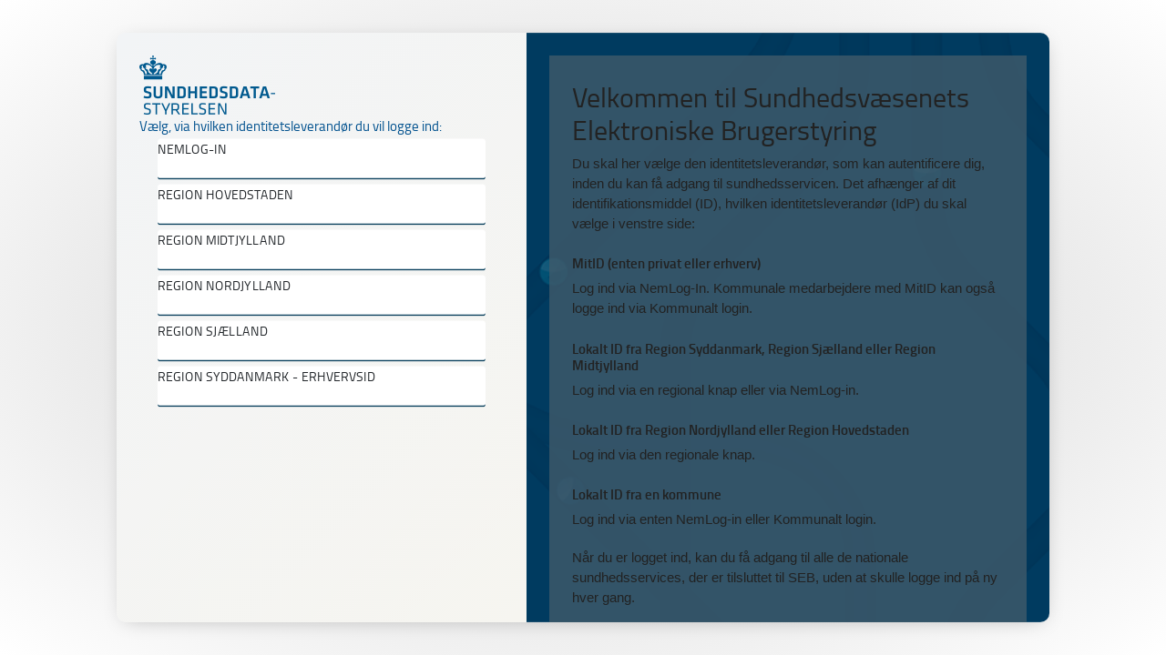

--- FILE ---
content_type: text/html; charset=utf-8
request_url: https://seb.dkseb.dk/runtime/wsfederation/wsfederation.idp?wa=wsignin1.0&wtrealm=https%3a%2f%2frbtselvregistrering.sundhedsdatastyrelsen.dk%2f&wctx=rm%3d0%26id%3dpassive%26ru%3d%252f&wct=2023-05-26T08%3a15%3a52Z
body_size: 17702
content:
<!DOCTYPE html>
<html lang="en">

<head id="Head1">
    <meta charset="utf-8">
    <meta http-equiv="X-UA-Compatible" content="IE=edge">
    <meta http-equiv="Content-Type" content="text/html; charset=UTF-8" />
    <meta name="viewport" content="width=device-width, initial-scale=1">
    <meta class="foundation-mq-small" name="foundation-mq-small">
    <meta class="foundation-mq-small-only" name="foundation-mq-small-only">
    <meta class="foundation-mq-medium" name="foundation-mq-medium">
    <meta class="foundation-mq-medium-only" name="foundation-mq-medium-only">
    <meta class="foundation-mq-large" name="foundation-mq-large">
    <meta class="foundation-mq-large-only" name="foundation-mq-large-only">
    <meta class="foundation-mq-xlarge" name="foundation-mq-xlarge">
    <meta class="foundation-mq-xlarge-only" name="foundation-mq-xlarge-only">
    <meta class="foundation-mq-xxlarge" name="foundation-mq-xxlarge">
    <meta class="foundation-data-attribute-namespace" name="foundation-data-attribute-namespace">

    <!-- Favicon and touch icons -->
    <link rel="shortcut icon" href="/runtime/assets/SDS/images/favicon.ico">
    <link rel="apple-touch-icon" sizes="57x57" href="/runtime/assets/SDS/images/icon57.png">
    <link rel="apple-touch-icon" sizes="72x72" href="/runtime/assets/SDS/images/icon72.png">
    <link rel="apple-touch-icon" sizes="76x76" href="/runtime/assets/SDS/images/icon76.png">
    <link rel="apple-touch-icon" sizes="114x114" href="/runtime/assets/SDS/images/icon114.png">
    <link rel="apple-touch-icon" sizes="120x120" href="/runtime/assets/SDS/images/icon120.png">
    <link rel="apple-touch-icon" sizes="144x144" href="/runtime/assets/SDS/images/icon144.png">
    <link rel="apple-touch-icon" sizes="152x152" href="/runtime/assets/SDS/images/icon152.png">

    
    <title>
    
    Login Page
</title>
    <!-- CSS -->
    <link rel="stylesheet" href="https://fonts.googleapis.com/css?family=Roboto:400,100,300,500">
    <link rel="stylesheet" href="/runtime/assets/bootstrap/css/bootstrap.min.css">
    <link rel="stylesheet" href="/runtime/assets/font-awesome/css/font-awesome.min.css">
    <link rel="stylesheet" href="/runtime/assets/css/form-elements.css">
    <link rel="stylesheet" href="/runtime/assets/SDS/css/SDS-app.css">
    <link rel="stylesheet" href="/runtime/assets/SDS/css/SDS-blessed1.css">
    <link rel="stylesheet" href="/runtime/assets/SDS/css/SDS-style.css">

    
    <!-- HTML5 Shim and Respond.js IE8 support of HTML5 elements and media queries -->
    <!-- WARNING: Respond.js doesn't work if you view the page via file:// -->
    <!--[if lt IE 9]>
    <script src="https://oss.maxcdn.com/libs/html5shiv/3.7.0/html5shiv.js"></script>
    <script src="https://oss.maxcdn.com/libs/respond.js/1.4.2/respond.min.js"></script>
    <![endif]-->
    <!--
    <link rel="apple-touch-icon-precomposed" sizes="144x144" href="/runtime/assets/SDS/images/icon144.png">
    <link rel="apple-touch-icon-precomposed" sizes="114x114" href="/runtime/assets/SDS/images/icon144.png">
    <link rel="apple-touch-icon-precomposed" sizes="72x72" href= "/runtime/assets/SDS/images/icon72.png">
    <link rel="apple-touch-icon-precomposed" href= "/runtime/assets/SDS/images/icon57.png">
    -->

</head>
<body>

    <div class="acms-header-loginmethod">
        
    </div>

    <div class="acms-header">
        
    </div>

    <!--[if gte IE 9]><!-->
    <script src="/runtime/assets/js/jquery-3.5.0.min.js"></script>
    <!--<![endif]-->
    <script src="/runtime/assets/bootstrap/js/popper.min.js"></script>

    <script src="/runtime/assets/bootstrap/js/bootstrap.min.js"></script>

    

    <link rel="stylesheet" href="/runtime/assets/css/seb_style.css">

    <section class="login-page">
		<div class="login-container">
			<div class="login-options-container">
				<div class="top_link">

<svg version="1.1" id="Layer_1" xmlns="http://www.w3.org/2000/svg" xmlns:xlink="http://www.w3.org/1999/xlink" x="0px" y="0px" width="149px" height="65px" viewBox="0 0 149 65" enable-background="new 0 0 149 65" xml:space="preserve">  <image id="image0" width="149" height="65" x="0" y="0"
    href="[data-uri]
AACHDwAAjA8AAP1SAACBQAAAfXkAAOmLAAA85QAAGcxzPIV3AAAC31BMVEUAWo0AWo0AWo0AWo0A
Wo0AWo0AWo0AWo0AWo0AWo0AWo0AWo0AWo0AWo0AWo0AWo0AWo0AWo0AWo0AWo0AWo0AWo0AWo0A
Wo0AWo0AWo0AWo0AWo0AWo0AWo0AWo0AWo0AWo0AWo0AWo0AWo0AWo0AWo0AWo0AWo0AWo0AWo0A
Wo0AWo0AWo0AWo0AWo0AWo0AWo0AWo0AWo0AWo0AWo0AWo0AWo0AWo0AWo0AWo0AWo0AWo0AWo0A
Wo0AWo0AWo0AWo0AWo0AWo0AWo0AWo0AWo0AWo0AWo0AWo0AWo0AWo0AWo0AWo0AWo0AWo0AWo0A
Wo0AWo0AWo0AWo0AWo0AWo0AWo0AWo0AWo0AWo0AWo0AWo0AWo0AWo0AWo0AWo0AWo0AWo0AWo0A
Wo0AWo0AWo0AWo0AWo0AWo0AWo0AWo0AWo0AWo0AWo0AWo0AWo0AWo0AWo0AWo0AWo0AWo0AWo0A
Wo0AWo0AWo0AWo0AWo0AWo0AWo0AWo0AWo0AWo0AWo0AWo0AWo0AWo0AWo0AWo0AWo0AWo0AWo0A
Wo0AWo0AWo0AWo0AWo0AWo0AWo0AWo0AWo0AWo0AWo0AWo0AWo0AWo0AWo0AWo0AWo0AWo0AWo0A
Wo0AWo0AWo0AWo0AWo0AWo0AWo0AWo0AWo0AWo0AWo0AWo0AWo0AWo0AWo0AWo0AWo0AWo0AWo0A
Wo0AWo0AWo0AWo0AWo0AWo0AWo0AWo0AWo0AWo0AWo0AWo0AWo0AWo0AWo0AWo0AWo0AWo0AWo0A
Wo0AWo0AWo0AWo0AWo0AWo0AWo0AWo0AWo0AWo0AWo0AWo0AWo0AWo0AWo0AWo0AWo0AWo0AWo0A
Wo0AWo0AWo0AWo0AWo0AWo0AWo0AWo0AWo0AWo0AWo0AWo0AWo0AWo0AWo0AWo0AWo0AWo0AWo0A
Wo0AWo0AWo0AWo0AWo0AWo0AWo0AWo0AWo0AWo0AWo0AWo3///84AZXpAAAA83RSTlMAwbi1qQd5
L4FzNHYEOOrt6+wsPw14aRA8kunmi8m9HBE7rczAgibn3SiGwqo1F2qA/P2URNzYQp35chQ98ZhM
Vo/v1yG5J1VNpdHzFePW6KwD+/7UxPhwCPRnBnXuAtUJbkklG0vIUGhIfbp0UvdfXFsBCtr6xiId
KdILnzrwoDIYw7ekYFjNr7AaY/blXl3iHstT35uO8o3PlxYOiA8tHy62WuFGtGXkhytrPmYFzhKV
MFcz9cdvjLNPkAyrIKOa3nHgljmKN1RshNvKrru+ZHdifkPTMSpF0EGRp0dOxXyJI6gZomGmNllt
nHt/2bxAmSS6SLt1AAAAAWJLR0T0MtUrTQAAAAlwSFlzAAALEgAACxIB0t1+/AAAAAd0SU1FB+YF
AwgdCsc2phsAAAdqSURBVGje7dn9X1RVHgfwL6tsu4AjJA+mItj4DAYzZYTmAyqiYawwhCgNlE+Y
JeUAm6KOMrYkiBllKvK0ErqxrWIK2YNQGaVGumubmu6ulW37ZNvu9vkH9nvOvTPMnZmXvF4Nr9et
14vPD9xz7/Xe8557zz33nCuRJgE/oR9gBg3WW+CVwJ/e9rOfBwWH6O3QZggMQ0PDcLveDo8MC4+I
jBqut8IzUXeMGDkqXG+FZ6LBGa23wiMxkInV2+HMmDuNY8eND5kgUBNp0uQ4Y/wUfUV3JSRGmATH
fPc9U4F7k+4zi7XkaYmR03VD3T9D3raZs2anzJk7L/XO+VPDRqUtWCg3Dg3SS/UAjGOAdFFcNOjB
iRm/WBzFxcwsWIKy8ZBeqhwsyV0KLBPlvLHAoExRehiw5kcgVC9VAVIfeRQPLZcrK8zJK2VhlRGR
4XFYrZdqGQqJ1iQ/xsW1GWtXPz454wkurit6kugprNdLZRucXUyxJaW/fHoDt2+rFbDEblxtKium
TSWb9UIRJZlLRy/aYsfd4ValFw0N3ArDtnKHKWuLfirasB3PUBoC6FcSZamgZ/mu7kBllY4oouKM
rPJ8qymJdlZzH1FB6yy7bPMsxjxdUUTP4Smai+rdNM/wfI1tWTJeoAS8qDOKxmPPSxa+edF7i/bt
r+WC6cAu1Omtqm/wkVy9VcXxPlKst6oRPtI4oPrxqELu8ZEf2LRwIAMZiA55ZHzTrwP7+ZxVB1f4
9Ypf2Szmqaa5+fQyUMMbmoBVRC2A/Mq2EA6eYMi+1ZB6iDdEKp1sDfAy0WG1210ljhKj7IDZ4qDf
vCJW7AlEDlEoKkmJknVlGoBsXg539detvLaWl4c8VHE8V7aa0EJeKvNvtSoeqxb2oeK8SvQ7QUoH
jqgqzgNHRV3DRHGFp6qNlwe0qGMWvMbTwPLj3ip5sZyqE+1TlnXgdS9VbbtIozjqZHvQ7jDx895A
EVed11QnVI729mFvAm+Jyt5G7QgEE53iQzoxgf/yZK8LSMXIfI1KObuMhyob5qZeFRfpHRi8VA71
YOUoagWI3sV7ztM7cJj/8hTqNC9s72PcVvHLRLqFX2QJ7NuAD7TXCvjQt6rhWXRqVQ2w96WKEKrJ
6CjXqGxABC/agTNpsFRpVQGI59pGaW/hvcDUO+T72EPVugCWgxpVq6rawQPDw6oqVIwS39CqznID
336upldFiuojjMhvLBUtz01VZ+IJ8Uvo0aq2fSxaXdhOb5XtBZz3qVLT29rLtKr8j/aJR+NClYeq
AFuJfo8LGtUfYDpGhcBBj6dw/JrFOTCVe6kYYznuS5XCQ/tuVbXnIucTrYq7wEMNBcC7WtV8iMlT
MEqPuauaRQWncvBHvpZGjhuMrZ96qygald+nXcnYosXHJvd2xfsuGY09wHNuqvocGNhShFqiBeIX
uqkui3POBq5w+TMgSVUth6VA8wyO6Es12aWixbjqVMXIZzDaeet3uKlOuBrEPDePLeFyLuXzz5hC
twOVXZkrAmAuV1X0Ov9rZ391Zmd6X/3VlPUG0SmMKeQWVdeDVLW/unZe9FcxFvxJDHT/jOpNvarB
2CU2pgHT3FQbud70LGAkT+LPq2puD6rqLy6VjPl63337J+KawiTa+7Tevr02hM4B80WNnwLrXKrA
feiWjquIc1NN2t4hqvt8CJdzG8K4POGLEJeKPu9VmQzN1+jWKkvoWH4n0RM98svq3jxVtbTky3qi
0Zgrazw6FO+4VLMA5aNeIsx3uT+CmTFXnnZOS201k1ZSP6T+xpV+Oc9ABtK/OZQS/1X3kr9ShPM7
UdSaL5Q9p0/TGrEheLkc/ai7J/EDU6Eee+rVzfFf768Qj6+SLqLHGuQHfEos9AN1ErsCRtfOSaIy
q3UGOqxWa8wRfCb2tOMiOUy8oQPRp3gdOVYRHszaFyrHhrSh4IIjY6r4XFEkdw4Rb0uzeEWQvdsP
1XtX5VcF+d8STYgUi7xX5H8Uds6pJ0eZKP0NCULlqsapuh8X1WMble5NpBUTBvutqv57b1lV0Wn8
g4cS5nGkqo4hxafqn/xOV6JR/cty0F/VyGZv1abQ80Q306c7VY0S5K2ahRO+VIHPV/qrGlS694NM
DxV9Y964MnkvOVXT5SganeJF3OSmqsrak9ClqjaLnVekio5YgvxUdVUmI/TmNq0qyr55f7IYXzsK
YmNjq/6NJ4VKpsVNRWezgbZvGl0f58oU1dGJzX6qiMJfPDAj67JGRa3JS2eKpfrO357n81pxbpx7
3NLmea1oN7b4qyIxrwzWquqqs25IVUtaWkXYt3KO6d2ulNxEnbZd8VOZ8Z9+UC1STtqrIsclZSHu
yVmMu5UqGBs9VTyu/a//qiA87Kkqc1t8bTpzC9Xb3teKbFfj/FHlXrovODLxW9Ntt1JFtZTwoBYF
/xPhhmXvkSVaH/floydnFsl2VSs3faeq6Drgh6rxw7alsAdclyvfGc86t9/8yn1xzchTS6OS4URj
lRKNWfh+qenBZzbwC1HdeZzonJw82TqNEd8L9H9mwoExKcgk7wAAACV0RVh0ZGF0ZTpjcmVhdGUA
MjAyMi0wNS0wM1QwNToyOToxMCswMzowMFLHGFIAAAAldEVYdGRhdGU6bW9kaWZ5ADIwMjItMDUt
MDNUMDU6Mjk6MTArMDM6MDAjmqDuAAAAAElFTkSuQmCC" />
</svg>

                </div>
                <div class="login-options-header">
                    <strong>
                        <span class="text-info">V&aelig;lg, via hvilken identitetsleverand&oslash;r du vil logge ind:</span> 
                        
                    </strong>
                </div>

                <div class="login-options-list-scroll-container">
                    <div class="login-options-list">
                            <a id="_89997fde-fceb-4bc2-9118-3dda878fb3fe" class="login-option scale focus-ring" role="button" onMouseDown="setSelection('_89997fde-fceb-4bc2-9118-3dda878fb3fe');" href="/runtime/saml2auth/signon.idp?ici_ci=[base64]&amp;authNConnectionId=89997fde-fceb-4bc2-9118-3dda878fb3fe">
                                <div class="login-option-icon" style="background-image:url(/runtime/assets/SDS/images/IdP/Default.png);"></div>
                                <div class="login-option-text">NemLog-In</div>
                            </a>
                            <a id="_f05fa08d-2700-45d8-b01d-8576553061e1" class="login-option scale focus-ring" role="button" onMouseDown="setSelection('_f05fa08d-2700-45d8-b01d-8576553061e1');" href="/runtime/saml2auth/signon.idp?ici_ci=[base64]&amp;authNConnectionId=f05fa08d-2700-45d8-b01d-8576553061e1">
                                <div class="login-option-icon" style="background-image:url(/runtime/assets/SDS/images/IdP/Default.png);"></div>
                                <div class="login-option-text">Region Hovedstaden</div>
                            </a>
                            <a id="_8e2810fb-5445-4f62-a4e4-801296c549b7" class="login-option scale focus-ring" role="button" onMouseDown="setSelection('_8e2810fb-5445-4f62-a4e4-801296c549b7');" href="/runtime/saml2auth/signon.idp?ici_ci=[base64]&amp;authNConnectionId=8e2810fb-5445-4f62-a4e4-801296c549b7">
                                <div class="login-option-icon" style="background-image:url(/runtime/assets/SDS/images/IdP/Default.png);"></div>
                                <div class="login-option-text">Region Midtjylland</div>
                            </a>
                            <a id="_d871c222-e5ed-4fb3-a470-3e43ee3b0a2e" class="login-option scale focus-ring" role="button" onMouseDown="setSelection('_d871c222-e5ed-4fb3-a470-3e43ee3b0a2e');" href="/runtime/saml2auth/signon.idp?ici_ci=[base64]&amp;authNConnectionId=d871c222-e5ed-4fb3-a470-3e43ee3b0a2e">
                                <div class="login-option-icon" style="background-image:url(/runtime/assets/SDS/images/IdP/Default.png);"></div>
                                <div class="login-option-text">Region Nordjylland</div>
                            </a>
                            <a id="_2af39074-4fd4-4249-b735-a73d03c4ff78" class="login-option scale focus-ring" role="button" onMouseDown="setSelection('_2af39074-4fd4-4249-b735-a73d03c4ff78');" href="/runtime/saml2auth/signon.idp?ici_ci=[base64]&amp;authNConnectionId=2af39074-4fd4-4249-b735-a73d03c4ff78">
                                <div class="login-option-icon" style="background-image:url(/runtime/assets/SDS/images/IdP/Default.png);"></div>
                                <div class="login-option-text">Region Sj&#230;lland</div>
                            </a>
                            <a id="_6eaeb80f-5a9e-4db0-843d-eaeb2a95d07f" class="login-option scale focus-ring" role="button" onMouseDown="setSelection('_6eaeb80f-5a9e-4db0-843d-eaeb2a95d07f');" href="/runtime/saml2auth/signon.idp?ici_ci=[base64]&amp;authNConnectionId=6eaeb80f-5a9e-4db0-843d-eaeb2a95d07f">
                                <div class="login-option-icon" style="background-image:url(/runtime/assets/SDS/images/IdP/Default.png);"></div>
                                <div class="login-option-text">Region Syddanmark - ErhvervsID</div>
                            </a>
                    </div>
                </div>
			</div>

			<div class="login-info-container">
				<div class="login-info-box">
                    <h1>Velkommen til Sundhedsv&aelig;senets Elektroniske Brugerstyring</h1> 
                    <p>Du skal her v&aelig;lge den identitetsleverand&oslash;r, som kan autentificere dig, inden du kan f&aring; adgang til sundhedsservicen.

                        Det afh&aelig;nger af dit identifikationsmiddel (ID), hvilken identitetsleverand&oslash;r (IdP) du skal v&aelig;lge i venstre side:
                    </p>
                
                    <h3>MitID (enten privat eller erhverv)</h3>
                    <p>Log ind via NemLog-In. Kommunale medarbejdere med MitID kan ogs&aring; logge ind via Kommunalt login.</p>

                    <h3>Lokalt ID fra Region Syddanmark, Region Sj&aelig;lland eller Region Midtjylland</h3>
                    <p>Log ind via en regional knap eller via NemLog-in.</p>

                    <h3>Lokalt ID fra Region Nordjylland eller Region Hovedstaden</h3>
                    <p>Log ind via den regionale knap.</p>

                    <h3>Lokalt ID fra en kommune</h3>
                    <p>Log ind via enten NemLog-in eller Kommunalt login.</p>
                    
                    <p>N&aring;r du er logget ind, kan du f&aring; adgang til alle de nationale sundhedsservices, der er tilsluttet til SEB, uden at skulle logge ind p&aring; ny hver gang.</p>
                  
                    <p>Husk at acceptere alle cookies for at SEB kan fungere optimalt.</p>
                   
                    <p>Hvis du oplever problemer med at logge p&aring;, kan du kontakte servicedesk@sundhedsdata.dk.</p>
                </div>
			</div>
		</div>
	</section>
    
<script  lang="JavaScript">
    function setCookie(cname, cvalue, exdays) {
        const d = new Date();
        d.setTime(d.getTime() + (exdays*24*60*60*1000));
        let expires = "expires="+ d.toUTCString();
        document.cookie = cname + "=" + cvalue + ";" + expires + ";path=/";
    }
    function setSelection(cval)
    {
        setCookie("ls",cval,90);
    }
    function getCookie(cname) {
        let name = cname + "=";
        let decodedCookie = decodeURIComponent(document.cookie);
        let ca = decodedCookie.split(';');
        for(let i = 0; i <ca.length; i++) {
            let c = ca[i];
            while (c.charAt(0) == ' ') {
            c = c.substring(1);
            }
            if (c.indexOf(name) == 0) {
            return c.substring(name.length, c.length);
            }
        }
        return "";
    }
    window.addEventListener('load', function() {
        var val =getCookie("ls");
        if(val)
        {
            var link = document.getElementById(val);
            if(link)
            {
                link.focus();
            }
        }
   
    });
</script>

   
    <script src="/runtime/assets/js/scripts.js"></script>

    <!--[if lt IE 10]>
    <script src="assets/js/placeholder.js"></script>
    <![endif]-->
    
</body>

</html>


--- FILE ---
content_type: text/css
request_url: https://seb.dkseb.dk/runtime/assets/SDS/css/SDS-app.css
body_size: 16362
content:
@import url('SDS-blessed1.css?z=1639650073259');


.box--themeImage h2,
.box--themeImage .h2,
.box--themeImage2 h2,
.box--themeImage2 .h2,
.box--themeImage3 h2,
.box--themeImage3 .h2,
.box--theme5 h2,
.box--theme5 .h2,
.post__body .box--themeImage h2,
.post__body .box--themeImage .h2,
.post__body .box--themeImage2 h2,
.post__body .box--themeImage2 .h2,
.post__body .box--themeImage3 h2,
.post__body .box--themeImage3 .h2,
.post__body .box--theme5 h2,
.post__body .box--theme5 .h2 {
  padding: 0.9375rem 1.5625rem 0.9375rem 1.5625rem;
  margin: 0;
}

.box--themeImage h2:before,
.box--themeImage .h2:before,
.box--themeImage2 h2:before,
.box--themeImage2 .h2:before,
.box--themeImage3 h2:before,
.box--themeImage3 .h2:before,
.box--theme5 h2:before,
.box--theme5 .h2:before,
.post__body .box--themeImage h2:before,
.post__body .box--themeImage .h2:before,
.post__body .box--themeImage2 h2:before,
.post__body .box--themeImage2 .h2:before,
.post__body .box--themeImage3 h2:before,
.post__body .box--themeImage3 .h2:before,
.post__body .box--theme5 h2:before,
.post__body .box--theme5 .h2:before {
  margin-left: 0.3125rem;
  left: 0;
  top: 16px;
}

.box--themeImage img,
.box--themeImage2 img,
.box--themeImage3 img,
.box--theme5 img,
.post__body .box--themeImage img,
.post__body .box--themeImage2 img,
.post__body .box--themeImage3 img,
.post__body .box--theme5 img {
  min-width: 100%;
  margin-bottom: 0.9375rem;
}

.box--themeImage p,
.box--themeImage .archive article h3,
.archive article .box--themeImage h3,
.box--themeImage .archive article .h3,
.archive article .box--themeImage .h3,
.box--themeImage2 p,
.box--themeImage2 .archive article h3,
.archive article .box--themeImage2 h3,
.box--themeImage2 .archive article .h3,
.archive article .box--themeImage2 .h3,
.box--themeImage3 p,
.box--themeImage3 .archive article h3,
.archive article .box--themeImage3 h3,
.box--themeImage3 .archive article .h3,
.archive article .box--themeImage3 .h3,
.box--theme5 p,
.box--theme5 .archive article h3,
.archive article .box--theme5 h3,
.box--theme5 .archive article .h3,
.archive article .box--theme5 .h3,
.post__body .box--themeImage p,
.post__body .box--themeImage .archive article h3,
.archive article .post__body .box--themeImage h3,
.post__body .box--themeImage .archive article .h3,
.archive article .post__body .box--themeImage .h3,
.post__body .box--themeImage2 p,
.post__body .box--themeImage2 .archive article h3,
.archive article .post__body .box--themeImage2 h3,
.post__body .box--themeImage2 .archive article .h3,
.archive article .post__body .box--themeImage2 .h3,
.post__body .box--themeImage3 p,
.post__body .box--themeImage3 .archive article h3,
.archive article .post__body .box--themeImage3 h3,
.post__body .box--themeImage3 .archive article .h3,
.archive article .post__body .box--themeImage3 .h3,
.post__body .box--theme5 p,
.post__body .box--theme5 .archive article h3,
.archive article .post__body .box--theme5 h3,
.post__body .box--theme5 .archive article .h3,
.archive article .post__body .box--theme5 .h3 {
  padding: 0 0.9375rem 0.9375rem 0.9375rem;
  margin: 0;
}

.box--themeImage h3,
.box--themeImage .h3,
.box--themeImage2 h3,
.box--themeImage2 .h3,
.box--themeImage3 h3,
.box--themeImage3 .h3,
.box--theme5 h3,
.box--theme5 .h3,
.post__body .box--themeImage h3,
.post__body .box--themeImage .h3,
.post__body .box--themeImage2 h3,
.post__body .box--themeImage2 .h3,
.post__body .box--themeImage3 h3,
.post__body .box--themeImage3 .h3,
.post__body .box--theme5 h3,
.post__body .box--theme5 .h3 {
  margin: 0;
  font-size: 1.125rem;
  padding: 0 0.9375rem 0.625rem 0.9375rem;
}

.box--themeImage2 p,
.box--themeImage2 .archive article h3,
.archive article .box--themeImage2 h3,
.box--themeImage2 .archive article .h3,
.archive article .box--themeImage2 .h3,
.post__body .box--themeImage2 p,
.post__body .box--themeImage2 .archive article h3,
.archive article .post__body .box--themeImage2 h3,
.post__body .box--themeImage2 .archive article .h3,
.archive article .post__body .box--themeImage2 .h3 {
  padding-left: 0;
  padding-right: 0;
}

.box--themeImage2 h3,
.box--themeImage2 .h3,
.post__body .box--themeImage2 h3,
.post__body .box--themeImage2 .h3 {
  margin: 0;
  font-size: 1.125rem;
  padding-left: 0;
  padding-right: 0;
}

.box--themeImage2 h2:before,
.box--themeImage2 .h2:before,
.post__body .box--themeImage2 h2:before,
.post__body .box--themeImage2 .h2:before {
  left: -0.5rem;
}

.box ul,
.box ol,
.post__body .box ul,
.post__body .box ol {
  margin-left: 2.1875rem;
  line-height: 1.2;
}

@media only screen and (max-width: 769px) {
  .box ul,
  .box ol,
  .post__body .box ul,
  .post__body .box ol {
    margin-left: 0.9375rem;
  }
}

.box ul li,
.box ol li,
.post__body .box ul li,
.post__body .box ol li {
  padding-bottom: 0.5rem;
}

.box ul,
.post__body .box ul {
  list-style-type: none;
}

.box ul li,
.post__body .box ul li {
  position: relative;
}

.box ul li:before,
.post__body .box ul li:before {
  content: '';
  display: block;
  height: 5px;
  width: 5px;
  border-radius: 50%;
  background: #0A405D;
  float: left;
  left: -15px;
  top: 6px;
  position: absolute;
}

.box ul li:hover i,
.box ul li:focus i,
.post__body .box ul li:hover i,
.post__body .box ul li:focus i {
  color: #0A405D;
}

.box__list--links,
.post__body .box__list--links {
  margin: 0 !important;
}

.box__list--links li i,
.post__body .box__list--links li i {
  color: #0A405D;
  font-size: 0.625rem;
  position: relative;
  top: 0.25rem;
  float: left;
  display: block;
}

.box__list--links li a,
.post__body .box__list--links li a {
  margin-left: 0.9375rem;
  display: block;
  color: #0a557e;
  text-decoration: underline;
}

.box__list--links li a[target="_blank"]:after,
.post__body .box__list--links li a[target="_blank"]:after {
  content: none;
}

.box__list--links li a:hover,
.box__list--links li a:focus,
.post__body .box__list--links li a:hover,
.post__body .box__list--links li a:focus {
  color: black;
}

.box__list--links li:before,
.post__body .box__list--links li:before {
  width: 0 !important;
}

.box__list--thumbnails,
.post__body .box__list--thumbnails {
  margin: 0 !important;
  padding: 1.25rem 1.5625rem;
}

.box__list--thumbnails li,
.post__body .box__list--thumbnails li {
  padding-bottom: 1.25rem !important;
}

.box__list--thumbnails li a[target="_blank"]:before,
.box__list--thumbnails li a[target="_blank"]:after,
.post__body .box__list--thumbnails li a[target="_blank"]:before,
.post__body .box__list--thumbnails li a[target="_blank"]:after {
  content: none;
}

.box__list--thumbnails li a[target="_blank"] h3:after,
.box__list--thumbnails li a[target="_blank"] .h3:after,
.post__body .box__list--thumbnails li a[target="_blank"] h3:after,
.post__body .box__list--thumbnails li a[target="_blank"] .h3:after {
  content: '\e90d';
  font-family: 'icomoon';
  color: inherit;
  font-size: 0.875rem;
  left: 6px;
  top: 3px;
  position: relative;
}

.box__list--thumbnails li a[target="_blank"] h3:before,
.box__list--thumbnails li a[target="_blank"] h3:after,
.box__list--thumbnails li a[target="_blank"] .h3:before,
.box__list--thumbnails li a[target="_blank"] .h3:after,
.post__body .box__list--thumbnails li a[target="_blank"] h3:before,
.post__body .box__list--thumbnails li a[target="_blank"] h3:after,
.post__body .box__list--thumbnails li a[target="_blank"] .h3:before,
.post__body .box__list--thumbnails li a[target="_blank"] .h3:after {
  display: initial;
}

.box__list--thumbnails li a:hover h3,
.box__list--thumbnails li a:hover .h3,
.box__list--thumbnails li a:focus h3,
.box__list--thumbnails li a:focus .h3,
.post__body .box__list--thumbnails li a:hover h3,
.post__body .box__list--thumbnails li a:hover .h3,
.post__body .box__list--thumbnails li a:focus h3,
.post__body .box__list--thumbnails li a:focus .h3 {
  color: #086596;
  text-decoration: underline;
}

.box__list--thumbnails li h3,
.box__list--thumbnails li p,
.box__list--thumbnails li .archive article h3,
.archive article .box__list--thumbnails li h3,
.box__list--thumbnails li .archive article .h3,
.archive article .box__list--thumbnails li .h3,
.box__list--thumbnails li .h3,
.post__body .box__list--thumbnails li h3,
.post__body .box__list--thumbnails li p,
.post__body .box__list--thumbnails li .archive article h3,
.archive article .post__body .box__list--thumbnails li h3,
.post__body .box__list--thumbnails li .archive article .h3,
.archive article .post__body .box__list--thumbnails li .h3,
.post__body .box__list--thumbnails li .h3 {
  display: -ms-flexbox;
  display: flex;
  padding-left: 0;
}

.box__list--thumbnails li h3,
.box__list--thumbnails li .h3,
.post__body .box__list--thumbnails li h3,
.post__body .box__list--thumbnails li .h3 {
  padding: 0.3125rem 0 0 0;
  cursor: pointer;
}

.box__list--thumbnails li figure,
.post__body .box__list--thumbnails li figure {
  float: left;
  max-width: 5rem;
  overflow: hidden;
  margin-right: 1.25rem;
}

@media only screen and (max-width: 769px) {
  .box__list--thumbnails li figure,
  .post__body .box__list--thumbnails li figure {
    margin-right: 0.625rem;
  }
}

.box__list--thumbnails li img,
.post__body .box__list--thumbnails li img {
  min-width: 3.125rem;
}

@media only screen and (max-width: 769px) {
  .box__list--thumbnails li img,
  .post__body .box__list--thumbnails li img {
    max-width: 3.125rem;
  }
}

.box__list--thumbnails li:before,
.post__body .box__list--thumbnails li:before {
  content: none !important;
}

.box__list--thumbnails li p,
.box__list--thumbnails li .archive article h3,
.archive article .box__list--thumbnails li h3,
.box__list--thumbnails li .archive article .h3,
.archive article .box__list--thumbnails li .h3,
.post__body .box__list--thumbnails li p,
.post__body .box__list--thumbnails li .archive article h3,
.archive article .post__body .box__list--thumbnails li h3,
.post__body .box__list--thumbnails li .archive article .h3,
.archive article .post__body .box__list--thumbnails li .h3 {
  margin: 0;
}

.box__list--files,
.post__body .box__list--files {
  margin: 0;
  margin-left: 0 !important;
  padding-bottom: 0.625rem;
}

.box__list--files li,
.post__body .box__list--files li {
  width: 100%;
  font-size: 0.875rem;
  padding-bottom: 0 !important;
  cursor: pointer;
  border-bottom: 1px solid #dfdfdf;
}

.box__list--files li:first-of-type,
.post__body .box__list--files li:first-of-type {
  border-top: 1px solid #dfdfdf;
}

.box__list--files li:before,
.post__body .box__list--files li:before {
  display: none !important;
}

.box__list--files li a,
.post__body .box__list--files li a {
  display: table;
  width: 100%;
}

.box__list--files li i,
.box__list--files li button,
.box__list--files li em,
.box__list--files li span,
.post__body .box__list--files li i,
.post__body .box__list--files li button,
.post__body .box__list--files li em,
.post__body .box__list--files li span {
  display: table-cell;
  vertical-align: middle;
}

.box__list--files li i,
.post__body .box__list--files li i {
  width: 8%;
  font-size: 1.625rem;
  position: relative;
  text-align: left;
}

.box__list--files li em,
.post__body .box__list--files li em {
  font-family: Arial, "Helvetica Neue", Helvetica, Roboto, sans-serif;
  text-transform: uppercase;
  font-weight: 600;
  font-size: 0.75rem;
  font-style: normal;
}

.box__list--files li button,
.post__body .box__list--files li button {
  width: auto;
  padding: 0.625rem 0;
  background: transparent;
  color: #0a557e;
  font-family: Arial, "Helvetica Neue", Helvetica, Roboto, sans-serif;
  margin: 0;
  font-size: 0.875rem;
  text-transform: none;
  cursor: pointer;
  text-align: left;
  word-break: break-all;
  text-decoration: underline;
}

.box__list--files li button:hover,
.box__list--files li button:focus,
.post__body .box__list--files li button:hover,
.post__body .box__list--files li button:focus {
  color: black !important;
}

.content .box__list--files li button:hover,
.content .box__list--files li button:focus,
.content
        .post__body .box__list--files li button:hover,
.content
        .post__body .box__list--files li button:focus {
  color: #006400 !important;
}

@media only screen and (max-width: 769px) {
  .box__list--files li button,
  .post__body .box__list--files li button {
    margin-left: 10px !important;
    width: 100%;
  }
}

.box__list--files li em,
.box__list--files li span,
.post__body .box__list--files li em,
.post__body .box__list--files li span {
  width: 15%;
  text-align: right;
}

.box__list--files li span,
.post__body .box__list--files li span {
  font-size: 0.75rem;
  position: relative;
}

@media only screen and (max-width: 769px) {
  .box__list--files li span,
  .post__body .box__list--files li span {
    display: none;
  }

  .box__list--files li em,
  .post__body .box__list--files li em {
    width: 20%;
  }
}

.box--side,
.post__body .box--side {
  margin-top: 0.5625rem !important;
  margin-left: 0.9375rem;
}

.box--side p,
.box--side .archive article h3,
.archive article .box--side h3,
.box--side .archive article .h3,
.archive article .box--side .h3,
.post__body .box--side p,
.post__body .box--side .archive article h3,
.archive article .post__body .box--side h3,
.post__body .box--side .archive article .h3,
.archive article .post__body .box--side .h3 {
  font-size: 0.8125rem;
}

.box--side p > b,
.box--side .archive article h3 > b,
.archive article .box--side h3 > b,
.box--side .archive article .h3 > b,
.archive article .box--side .h3 > b,
.post__body .box--side p > b,
.post__body .box--side .archive article h3 > b,
.archive article .post__body .box--side h3 > b,
.post__body .box--side .archive article .h3 > b,
.archive article .post__body .box--side .h3 > b {
  margin-bottom: 0.3125rem;
  display: inline-block;
}

.box--side .box__body .person a,
.post__body .box--side .box__body .person a {
  text-decoration: none !important;
}

.box--side .box__body .person span,
.box--side .box__body .person a,
.post__body .box--side .box__body .person span,
.post__body .box--side .box__body .person a {
  font-family: Arial, "Helvetica Neue", Helvetica, Roboto, sans-serif;
  font-size: 0.8125rem;
}

.box--side .box__body .person span:first-of-type,
.post__body .box--side .box__body .person span:first-of-type {
  margin-top: 1.875rem;
}

.box--side .box__body .person span,
.post__body .box--side .box__body .person span {
  display: block;
  margin-bottom: 0.375rem;
}

.box--side .box__body .person a:first-of-type,
.post__body .box--side .box__body .person a:first-of-type {
  margin-top: 0.375rem;
  word-break: break-all;
}

.box--side .box__body .person a,
.post__body .box--side .box__body .person a {
  display: block;
  margin-bottom: 0.25rem;
  text-decoration: none;
  color: #0a557e;
}

.box--side .box__body .person a span,
.post__body .box--side .box__body .person a span {
  display: inline;
}

.box--side .box__body .person a span:not(.strong),
.post__body .box--side .box__body .person a span:not(.strong) {
  text-decoration: underline;
}

.box--side .box__body .person a:hover,
.box--side .box__body .person a:focus,
.post__body .box--side .box__body .person a:hover,
.post__body .box--side .box__body .person a:focus {
  color: #222;
}

.content .box--side .box__body .person a:hover,
.content
      .post__body .box--side .box__body .person a:hover {
  color: #006400;
}

.box--side .box__body .person .strong,
.post__body .box--side .box__body .person .strong {
  color: black;
}

@media only screen and (max-width: 1024px) {
  .box--side,
  .post__body .box--side {
    overflow: hidden;
    max-height: 3.4375rem;
    transition: all 0.2s cubic-bezier(0.4, 0, 0.2, 1);
    margin-bottom: 1.875rem;
    margin-left: 0;
  }

  .box--side h2,
  .box--side .h2,
  .post__body .box--side h2,
  .post__body .box--side .h2 {
    position: relative;
    z-index: 1000;
  }

  .box--side h2 span,
  .box--side .h2 span,
  .post__body .box--side h2 span,
  .post__body .box--side .h2 span {
    display: block;
    width: 110%;
    height: 100px;
    position: absolute;
    top: 0;
    right: -0.625rem;
  }

  .box--side h2 span:before,
  .box--side h2 span:after,
  .box--side .h2 span:before,
  .box--side .h2 span:after,
  .post__body .box--side h2 span:before,
  .post__body .box--side h2 span:after,
  .post__body .box--side .h2 span:before,
  .post__body .box--side .h2 span:after {
    content: '';
    display: block;
    width: 12px;
    height: 2px;
    position: absolute;
    text-align: center;
    top: 11px;
    right: 0;
    background: #0A405D;
    transition: all 0.2s cubic-bezier(0.4, 0, 0.2, 1);
  }

  .box--side h2 span:before,
  .box--side .h2 span:before,
  .post__body .box--side h2 span:before,
  .post__body .box--side .h2 span:before {
    -ms-transform: rotate(90deg);
        transform: rotate(90deg);
  }

  .box--side h2 span:after,
  .box--side .h2 span:after,
  .post__body .box--side h2 span:after,
  .post__body .box--side .h2 span:after {
    -ms-transform: rotate(0deg);
        transform: rotate(0deg);
  }

  .box--side h2 span.active:before,
  .box--side .h2 span.active:before,
  .post__body .box--side h2 span.active:before,
  .post__body .box--side .h2 span.active:before {
    -ms-transform: rotate(135deg);
        transform: rotate(135deg);
  }

  .box--side h2 span.active:after,
  .box--side .h2 span.active:after,
  .post__body .box--side h2 span.active:after,
  .post__body .box--side .h2 span.active:after {
    -ms-transform: rotate(45deg);
        transform: rotate(45deg);
  }
}

.box--nested,
.post__body .box--nested {
  padding: 0 1.5625rem;
}

.box--video,
.post__body .box--video {
  position: relative;
  padding-bottom: 56.25%;
  height: 0;
  overflow: hidden;
  max-width: 100%;
}

.box--video iframe,
.box--video object,
.box--video embed,
.post__body .box--video iframe,
.post__body .box--video object,
.post__body .box--video embed {
  position: absolute;
  top: 0;
  left: 0;
  width: 100%;
  height: 100%;
}

.post__body p a,
.post__body .archive article h3 a,
.archive article .post__body h3 a,
.post__body .archive article .h3 a,
.archive article .post__body .h3 a {
  text-decoration: underline;
}

.post__body .video-caption {
  padding: 1px 15px 15px 15px;
  background-color: #f2f4f6;
}

.post__body .video-caption p,
.post__body .video-caption .archive article h3,
.archive article .post__body .video-caption h3,
.post__body .video-caption .archive article .h3,
.archive article .post__body .video-caption .h3 {
  font-size: 0.75rem;
}

@media only screen and (max-width: 1024px) {
  .removedim:before {
    content: none;
  }
}

@media only screen and (max-width: 769px) {
  .box {
    margin-bottom: 1.25rem;
  }
}

.post .box--side {
  margin-top: 2.5rem !important;
}

ul li .document-download span {
  text-decoration: none;
}

ul li .document-download:hover span {
  text-decoration: underline;
}

.post .box--theme1 ul li .document-download span {
  text-decoration: underline !important;
}

.document-download span {
  text-decoration: underline;
}

.document-download:hover span,
.document-download:focus span {
  color: #006400;
}

.box strong a {
  text-decoration: none;
}

.columns .box__list--links a {
  text-decoration: none;
  width: -webkit-fit-content;
  width: fit-content;
}

.columns .box__list--links a:hover {
  text-decoration: underline;
}

.large-9 .post .box a {
  text-decoration: underline;
}

.large-9 .post .box a span:not(.strong) {
  text-decoration: underline !important;
}

.large-9 .post .box .box__list--files a {
  text-decoration: none !important;
}

.post__body ol li a,
.post__body ul li a {
  text-decoration: underline;
}

.top-banner h4 {
  font-size: 1.125rem;
}

.box .document-download[target="_blank"] span {
  line-height: inherit;
}

.box--notification {
  padding: 1.25rem;
  position: relative;
  border: solid 3px #bfe600;
  background-color: #fff !important;
  transition: all 0.2s cubic-bezier(0.4, 0, 0.2, 1);
}

.box--notification h5,
.box--notification .h5,
.box--notification p,
.box--notification .archive article h3,
.archive article .box--notification h3,
.box--notification .archive article .h3,
.archive article .box--notification .h3 {
  margin-left: 1.25rem;
}

.box--notification h5 {
  text-transform: uppercase;
  color: #405b6b;
  font-size: 0.875rem;
  margin-top: 1px;
}

.box--notification p,
.box--notification .archive article h3,
.archive article .box--notification h3,
.box--notification .archive article .h3,
.archive article .box--notification .h3 {
  margin-top: 0;
  margin-bottom: 0;
  font-size: 0.875rem;
  line-height: 1.4;
}

.box--notification .h5 {
  text-transform: uppercase;
  color: #405b6b;
  font-size: 0.875rem !important;
  margin-top: 1px;
  font-weight: bold;
}

.box--notification:before {
  content: "\e90f";
  font-family: "icomoon";
  float: left;
  margin-left: -0.625rem;
  position: absolute;
  margin-top: -0.125rem;
  color: #bfe600;
  font-size: 0.875rem;
  background: #405b6b;
  width: 1.375rem;
  height: 1.375rem;
  padding: 0.05rem 0 0 0.21875rem;
  border-radius: 50%;
  display: block;
  text-align: center;
}

.box--notification .row,
.box--notification .archive-pagination-centered {
  position: relative;
}

.box--notification--top {
  display: none;
  overflow: hidden;
  background-color: white;
  border-bottom: 3px solid #bfe600;
  margin: 0 !important;
}

@media only screen and (max-width: 1024px) {
  .box--notification--top {
    padding: 1.25rem 0 1.25rem 0.9375rem;
  }
}

@media only screen and (min-width: 769px) {
  .box--notification--top {
    padding: 0.625rem 0 !important;
  }
}

.box--notification--top p,
.box--notification--top .archive article h3,
.archive article .box--notification--top h3,
.box--notification--top .archive article .h3,
.archive article .box--notification--top .h3 {
  font-size: 0.8125rem;
  margin-left: 4.0625rem;
  padding: 0.375rem 0;
}

.box--notification--top p:before,
.box--notification--top .archive article h3:before,
.archive article .box--notification--top h3:before,
.box--notification--top .archive article .h3:before,
.archive article .box--notification--top .h3:before {
  content: "\e90f";
  font-family: "icomoon";
  float: left;
  position: absolute;
  left: 3.125rem;
  margin-top: -0.1875rem;
  color: #bfe600;
  font-size: 0.875rem;
  background: #405b6b;
  width: 1.375rem;
  height: 1.375rem;
  padding: 0.0625rem 0 0 0.125rem;
  border-radius: 50%;
  display: block;
  text-align: center;
}

@media only screen and (max-width: 769px) {
  .box--notification--top p,
  .box--notification--top .archive article h3,
  .archive article .box--notification--top h3,
  .box--notification--top .archive article .h3,
  .archive article .box--notification--top .h3 {
    margin-left: 0.9375rem !important;
  }

  .box--notification--top p:before,
  .box--notification--top .archive article h3:before,
  .archive article .box--notification--top h3:before,
  .box--notification--top .archive article .h3:before,
  .archive article .box--notification--top .h3:before {
    left: 0 !important;
  }
}

@media only screen and (max-width: 1024px) {
  .box--notification--top p,
  .box--notification--top .archive article h3,
  .archive article .box--notification--top h3,
  .box--notification--top .archive article .h3,
  .archive article .box--notification--top .h3 {
    margin-left: 2.5rem;
  }

  .box--notification--top p:before,
  .box--notification--top .archive article h3:before,
  .archive article .box--notification--top h3:before,
  .box--notification--top .archive article .h3:before,
  .archive article .box--notification--top .h3:before {
    left: 1.5625rem;
  }
}

.box--notification--top a {
  color: #222;
}

.box--notification--top:before {
  content: none;
}

.box--notification--top button {
  width: 1.875rem;
  height: 1.875rem;
  background: #f2f4f6;
  text-align: center;
  position: relative;
  top: 50%;
  float: right;
  right: 2.5rem;
}

.box--notification--top button em {
  color: #222;
  margin: 0;
  float: none;
  transition: all 0.2s cubic-bezier(0.4, 0, 0.2, 1);
}

@media only screen and (max-width: 1024px) {
  .box--notification--top button {
    right: 0.9375rem;
  }
}

@media only screen and (max-width: 769px) {
  .box--notification--top button {
    right: 0;
  }
}

.box--notification--top button:focus,
.box--notification--top button:hover {
  background: #f6f5f0;
}

@media only screen and (max-width: 769px) {
  .box--notification {
    margin-bottom: 15px;
  }
}

.box--cookies {
  display: none;
  height: 0;
  overflow: hidden;
  background: #405b6b;
  transition: height 400ms cubic-bezier(0.4, 0, 0.2, 1);
}

.box--cookies__inner {
  padding: 0.5rem 0;
}

.box--cookies p,
.box--cookies .archive article h3,
.archive article .box--cookies h3,
.box--cookies .archive article .h3,
.archive article .box--cookies .h3 {
  position: relative;
  color: white;
  font-size: 0.8125rem;
  margin: 0.4375rem 0;
}

@media only screen and (min-width: 769px) {
  .box--cookies p,
  .box--cookies .archive article h3,
  .archive article .box--cookies h3,
  .box--cookies .archive article .h3,
  .archive article .box--cookies .h3 {
    left: 0.9375rem;
  }
}

@media only screen and (min-width: 1024px) {
  .box--cookies p,
  .box--cookies .archive article h3,
  .archive article .box--cookies h3,
  .box--cookies .archive article .h3,
  .archive article .box--cookies .h3 {
    left: 2.1875rem;
  }
}

.box--cookies a {
  color: white;
  text-decoration: underline;
}

.box--cookies a:hover,
.box--cookies a:focus {
  text-decoration: none;
  color: #bfe600;
}

.box--cookies .button--outline {
  position: relative;
  margin: 0;
  font-size: 0.8125rem;
  height: 2.25rem;
  text-decoration: none;
}

@media only screen and (min-width: 769px) {
  .box--cookies .button--outline {
    right: 0.9375rem;
    float: right;
  }
}

@media only screen and (min-width: 1024px) {
  .box--cookies .button--outline {
    right: 2.5rem;
    float: right;
  }
}

.box--cookies.accepted {
  height: 0px !important;
}

@media only screen and (max-width: 769px) {
  .box--cookies .button--outline {
    display: block;
    margin: 0 auto 0.625rem auto;
  }

  .box--cookies p,
  .box--cookies .archive article h3,
  .archive article .box--cookies h3,
  .box--cookies .archive article .h3,
  .archive article .box--cookies .h3 {
    text-align: center;
    margin-bottom: 0.625rem;
  }
}

body .global-top {
  height: 9.5625rem;
}

body .global-top--withoutSearch .global-top__search-top {
  display: none;
}

body .global-top--withoutSearch .global-top__search-top .list--sayt {
  display: none;
}

body .global-top__trigger {
  display: none;
}

@media only screen and (max-width: 769px) {
  body .global-top {
    height: 3.9375rem;
    background: white;
    border-bottom: 3px solid #0A405D;
    overflow: hidden;
  }
}

body .global-top__logo {
  height: 6.25rem;
  -webkit-user-select: none;
      -ms-user-select: none;
          user-select: none;
}

body .global-top__logo a {
  position: relative;
  left: 2.1875rem;
}

body .global-top__logo a img {
  top: 50%;
  position: relative;
  -ms-transform: translateY(-50%);
      transform: translateY(-50%);
  width: 150px;
}

@media only screen and (max-width: 1024px) {
  body .global-top__logo a {
    left: 0.9375rem;
  }
}

@media only screen and (max-width: 769px) {
  body .global-top__logo a {
    left: 0;
  }
}

@media only screen and (max-width: 769px) {
  body .global-top__logo {
    height: 3.75rem;
  }

  body .global-top__logo a img {
    width: 5.625rem;
  }
}

body .global-top__nav-top {
  float: right;
  position: relative;
  right: 2.5rem;
}

body .global-top__nav-top ul {
  height: 2.5rem;
  list-style-type: none;
  margin: 0.9375rem 0 0 0;
}

body .global-top__nav-top ul li {
  display: inline;
  line-height: 2.5rem;
  position: relative;
  padding: 0 0.9375rem;
}

body .global-top__nav-top ul li a {
  color: #405b6b;
  font-family: "Titillium regular", "Helvetica Neue", Helvetica, Roboto, Arial, sans-serif;
  font-size: 0.875rem;
}

body .global-top__nav-top ul li a:hover,
body .global-top__nav-top ul li a:focus {
  color: #086596;
  text-decoration: underline;
}

body .global-top__nav-top ul li:last-child {
  padding: 0 0 0 0.9375rem;
}

body .global-top__nav-top ul li:last-child:after {
  content: none;
}

body .global-top__nav-top ul li:after {
  content: '';
  position: absolute;
  right: 0;
  height: 0.875rem;
  display: block;
  width: 0.0625rem;
  background: rgba(64, 91, 107, 0.5);
  top: 50%;
  margin-top: -0.4375rem;
}

body .global-top__search-top {
  margin-top: 0.9375rem;
  display: inline-block;
  float: right;
  min-width: 15.625rem;
  position: relative;
  margin-right: 2.5rem;
}

body .global-top__search-top form {
  position: relative;
}

body .global-top__search-top input {
  max-width: 15.625rem;
  width: 100%;
  height: 2.5rem;
  margin: 0;
  box-shadow: none;
  border: 1px solid rgba(136, 136, 136, 0.5);
  color: #222;
  padding-right: 1.875rem;
  padding-top: 0;
  padding-bottom: 0;
  box-shadow: none;
}

body .global-top__search-top input:focus {
  background: white;
  border-color: #0a557e;
}

body .global-top__search-top:after {
  content: "\e905";
  color: #0A405D;
  display: block;
  font-size: 1.25rem;
  right: 0.625rem;
  top: 0.3125rem;
  cursor: pointer;
  font-family: "icomoon";
  position: absolute;
}

body .global-top__search-top__submit {
  display: block;
  top: 0;
  height: 2.5rem;
  right: 0;
  z-index: 10000;
  cursor: pointer;
  position: absolute;
  width: 2.5rem;
  background-color: transparent;
}

body .global-top__search-top__submit:hover,
body .global-top__search-top__submit:focus {
  background-color: transparent;
}

@media only screen and (max-width: 1024px) {
  body .global-top__search-top {
    min-width: 12.5rem;
    margin-right: 0.9375rem;
  }
}

body .global-top__nav-main {
  background: white;
  height: 3.3125rem;
  position: relative;
  z-index: 10001 !important;
  visibility: visible !important;
}

@media only screen and (min-width: 769px) {
  body .global-top__nav-main {
    overflow: hidden;
  }

  body .global-top__nav-main:before {
    content: '';
    bottom: 0;
    display: block;
    left: 0;
    right: 0;
    height: 3px;
    position: absolute;
    background: #0A405D;
  }
}

body .global-top__nav-main ul {
  margin: 0;
  list-style-type: none;
  display: table;
  width: 100%;
  height: 3.125rem;
  left: 2.1875rem;
  position: relative;
  table-layout: fixed;
}

@media only screen and (max-width: 1024px) {
  body .global-top__nav-main ul {
    left: 0.9375rem;
  }
}

body .global-top__nav-main ul li {
  display: inline-block;
  font-size: 0.8125rem;
  text-transform: uppercase;
  width: 16%;
  position: relative;
  border-right: 1px solid #dfdfdf;
  font-family: "Titillium semibold", "Helvetica Neue", Helvetica, Roboto, Arial, sans-serif;
}

body .global-top__nav-main ul li:last-child {
  border-right: none;
  position: absolute;
  margin-left: -5px;
}

body .global-top__nav-main ul li:last-child a {
  color: white;
  background: #405b6b;
  z-index: 10;
  position: relative;
  transition: all 0.2s cubic-bezier(0.4, 0, 0.2, 1);
}

body .global-top__nav-main ul li:last-child a:hover {
  color: white !important;
  background-color: #0a557e;
  text-decoration: underline;
}

body .global-top__nav-main ul li:last-child a:hover:after {
  background-color: #0a557e;
}

body .global-top__nav-main ul li:last-child a:focus {
  color: white;
}

body .global-top__nav-main ul li:last-child:hover a,
body .global-top__nav-main ul li:last-child:focus a {
  color: white;
  background-color: #0a557e;
  text-decoration: underline;
}

body .global-top__nav-main ul li:last-child:hover a:after,
body .global-top__nav-main ul li:last-child:focus a:after {
  content: none;
}

body .global-top__nav-main ul li:last-child:hover:after,
body .global-top__nav-main ul li:last-child:focus:after {
  background: #0a557e;
}

body .global-top__nav-main ul li:last-child:after {
  content: '';
  position: absolute;
  background: #405b6b;
  top: 0;
  bottom: -3px;
  right: -999999px;
  left: 0;
  box-sizing: content-box;
  transition: all 0.2s cubic-bezier(0.4, 0, 0.2, 1);
  border-bottom: 3px solid #bfe600;
}

body .global-top__nav-main ul li:hover a,
body .global-top__nav-main ul li:focus a {
  color: #0a557e;
  text-decoration: underline;
}

body .global-top__nav-main ul li:first-child a {
  padding-left: 0;
}

body .global-top__nav-main ul li a {
  display: table-cell;
  vertical-align: middle;
  font-size: 0.8125rem;
  line-height: 1.1;
  color: #222;
  height: 3.125rem;
  padding: 0 3.125rem 0 1.5625rem;
  /*NYE BREAKPOINTS*/
}

body .global-top__nav-main ul li a:hover,
body .global-top__nav-main ul li a:focus {
  color: #086596;
  text-decoration: underline;
}

@media only screen and (max-width: 1250px) {
  body .global-top__nav-main ul li a {
    padding: 0 2.5rem 0 0.9375rem;
  }
}

@media only screen and (max-width: 1050px) {
  body .global-top__nav-main ul li a {
    padding: 0 1.25rem 0 0.625rem;
  }
}

@media only screen and (max-width: 799px) {
  body .global-top__nav-main ul li a {
    font-size: 0.75rem;
  }
}

body .global-top .dimmed {
  z-index: 101 !important;
}

body.theme7 .global-top__nav-main ul li:last-child a {
  background: none;
}

body.theme7 .global-top__nav-main ul li:last-child:hover a,
body.theme7 .global-top__nav-main ul li:last-child:focus a {
  background: transparent !important;
  color: #0a557e !important;
}

body.theme7 .global-top__nav-main ul li:last-child:hover:after,
body.theme7 .global-top__nav-main ul li:last-child:focus:after {
  display: none;
  background: transparent !important;
}

.cloned {
  box-shadow: 0 3px 9pt 0 rgba(0, 0, 0, 0.1);
}

.editor .global-top__nav-main {
  z-index: 0 !important;
}

@media only screen and (max-width: 769px) {
  .global-top {
    position: fixed;
    z-index: 10001;
    width: 100%;
  }

  .global-top__trigger {
    display: block;
    position: absolute;
    top: 0;
    right: 0;
    height: 3.75rem;
    background: transparent;
    text-align: left;
    padding: 0.9375rem 1.25rem;
    border-left: 1px solid #dfdfdf;
    max-width: 9.6875rem;
    min-width: 6.875rem;
  }

  .global-top__trigger span {
    width: 1.875rem;
    height: 0.125rem;
    background: #222;
    position: absolute;
    display: block;
    float: right;
    top: 50%;
    right: 0.9375rem;
    margin-top: -0.0625rem;
    transition: all 0.2s cubic-bezier(0.4, 0, 0.2, 1);
  }

  .global-top__trigger span:before,
  .global-top__trigger span:after {
    content: '';
    position: absolute;
    width: 1.875rem;
    height: 0.125rem;
    display: block;
    background: #222;
    transition: all 0.3s cubic-bezier(0.4, 0, 0.2, 1);
  }

  .global-top__trigger span:before {
    top: -0.4375rem;
  }

  .global-top__trigger span:after {
    bottom: -0.4375rem;
  }

  .global-top__trigger:hover,
  .global-top__trigger:focus {
    background: transparent;
    color: inherit;
  }

  .global-top__trigger--open span {
    height: 0;
  }

  .global-top__trigger--open span:before {
    -ms-transform: rotate(45deg);
        transform: rotate(45deg);
    top: 0;
  }

  .global-top__trigger--open span:after {
    -ms-transform: rotate(-45deg);
        transform: rotate(-45deg);
    top: 0;
  }

  .global-top__nav-main {
    height: auto;
  }

  .global-top__nav-main,
  .global-top__nav-top {
    display: none;
  }

  .global-top--mobile {
    overflow-x: hidden;
    top: 0;
    bottom: 0;
    width: 100%;
    height: 100%;
    overflow-y: scroll;
    border: none;
    -ms-overflow-style: none;
  }

  .global-top--mobile .large-10 {
    padding: 0;
  }

  .global-top--mobile .global-top__nav-main {
    display: block;
    position: absolute;
    top: 8.9375rem;
    width: 100%;
    border-bottom: none;
  }

  .global-top--mobile .global-top__nav-main ul {
    left: 0;
    display: block;
    height: auto;
  }

  .global-top--mobile .global-top__nav-main ul li {
    border-right: none;
    border-top: 1px solid #dfdfdf;
    display: block;
    width: 100%;
    font-size: 0.875rem;
  }

  .global-top--mobile .global-top__nav-main ul li a {
    padding: 0;
  }

  .global-top--mobile .global-top__nav-main ul li:first-child {
    border-top: none;
  }

  .global-top--mobile .global-top__nav-main ul li:last-child {
    border-top: none;
    margin-left: 0;
  }

  .global-top--mobile .global-top__nav-main ul li:last-child:after {
    left: -0.9375rem;
  }

  .global-top--mobile .global-top__nav-main ul li:last-child:hover a {
    color: white;
  }

  .global-top--mobile .global-top__nav-main ul li:hover a {
    color: inherit;
  }

  .global-top--mobile .global-top__nav-main ul li:hover a:after {
    border-bottom: none;
  }

  .global-top--mobile .global-top__search-top {
    float: none;
    border-top: 3px solid #0A405D;
    display: block !important;
    margin: 0;
    position: absolute;
    top: 0;
    width: 100%;
    padding: 1.25rem;
    height: 5.1875rem;
    background: #f6f5f0;
  }

  .global-top--mobile .global-top__search-top input {
    max-width: 100%;
  }

  .global-top--mobile .global-top__search-top:after {
    top: 1.5625rem;
    right: 1.875rem;
  }

  .global-top--mobile .global-top__nav-top {
    display: block;
    float: none;
    right: 0;
    position: absolute;
    bottom: 0;
    background: #f6f5f0;
    width: 100%;
  }

  .global-top--mobile .global-top__nav-top ul {
    height: auto;
    margin: 0;
  }

  .global-top--mobile .global-top__nav-top ul li {
    display: block;
    line-height: 1;
  }

  .global-top--mobile .global-top__nav-top ul li a {
    color: #405b6b;
    font-size: 0.9375rem;
    padding: 0.625rem 0;
    display: block;
  }

  .global-top--mobile .global-top__nav-top ul li:after {
    content: none;
  }
}

.breadcrumb {
  padding: 0.9375rem 0 0.9375rem 2.5rem;
}

@media only screen and (max-width: 1024px) {
  .breadcrumb {
    padding-left: 0.9375rem;
  }
}

.breadcrumb ul {
  list-style-type: none;
  margin: 0;
  display: -ms-flexbox;
  display: flex;
}

.breadcrumb ul li {
  display: inline;
  font-style: italic;
  font-size: 0.75rem;
}

.breadcrumb ul li a {
  color: #0a557e !important;
  display: -ms-flexbox;
  display: flex;
  -ms-flex-align: center;
      align-items: center;
}

.breadcrumb ul li a .link-text {
  font-size: 0.75rem;
  font-style: italic;
}

.breadcrumb ul li a:hover .link-text {
  color: #006400 !important;
  text-decoration: underline;
}

.breadcrumb ul li a:hover span:last-of-type {
  color: #006400;
}

.breadcrumb ul li span {
  font-size: 0.8125rem;
}

.breadcrumb ul li .crumb-em {
  font-style: normal;
  font-size: 0.375rem;
  padding: 0 0 0 0.3125rem;
}

.breadcrumb ul li:last-child .crumb-em {
  display: none;
}

.breadcrumb ul li:first-child a {
  position: relative;
  left: -2px;
}

.breadcrumb ul .current a {
  pointer-events: none;
  color: #6E6E6E !important;
}

@media only screen and (max-width: 769px) {
  .breadcrumb {
    display: none;
  }
}

.archive-pagination li.unavailable a,
.archive-pagination li.unavailable button {
  color: #6E6E6E !important;
}

aside {
  margin-top: 0.5625rem;
}

aside h2,
aside .h2 {
  margin: 0;
  padding: 0.75rem 0;
  border-top: 1px solid #dfdfdf;
}

aside h2 span,
aside .h2 span {
  display: none !important;
}

@media only screen and (max-width: 769px) {
  aside h2,
  aside .h2 {
    -webkit-user-select: none;
        -ms-user-select: none;
            user-select: none;
    cursor: pointer;
    pointer-events: all;
    border-bottom: 1px solid #dfdfdf;
  }

  aside h2 span,
  aside .h2 span {
    display: block !important;
    padding: 1.1875rem 0.4375rem !important;
    color: #0a557e !important;
  }
}

aside h2 a,
aside .h2 a {
  color: #222;
  cursor: pointer;
}

aside h2 a:hover,
aside h2 a:focus,
aside .h2 a:hover,
aside .h2 a:focus {
  text-decoration: underline;
  color: #0a557e;
}

@media only screen and (max-width: 769px) {
  aside .sidenav,
  aside .sidenav-archive {
    margin-bottom: 1.875rem;
  }
}

aside .sidenav > ul,
aside .sidenav-archive > ul {
  visibility: hidden;
  transition: all 0.2s cubic-bezier(0.4, 0, 0.2, 1);
}

aside .sidenav ul,
aside .sidenav-archive ul {
  overflow: hidden;
  margin: 0;
}

aside .sidenav ul li a,
aside .sidenav-archive ul li a {
  margin-right: 1.625rem;
}

aside .sidenav ul li a .sub-arrow,
aside .sidenav-archive ul li a .sub-arrow {
  position: absolute;
  top: 4px;
  right: -7px;
  display: block;
  cursor: pointer;
  font-size: 0.75rem;
  -webkit-user-select: none;
      -ms-user-select: none;
          user-select: none;
  color: #888888;
  transition: all 0.2s cubic-bezier(0.4, 0, 0.2, 1);
}

aside .sidenav ul li a .sub-arrow:before,
aside .sidenav-archive ul li a .sub-arrow:before {
  position: absolute;
}

aside .sidenav ul li a[aria-expanded="true"] .sub-arrow:before,
aside .sidenav-archive ul li a[aria-expanded="true"] .sub-arrow:before {
  -ms-transform: rotate(180deg);
      transform: rotate(180deg);
}

aside .sidenav ul li,
aside .sidenav-archive ul li {
  font-size: 0.875rem;
  border-top: 1px solid #dfdfdf;
  padding: 0.5rem 0;
  line-height: 1.3;
}

aside .sidenav ul li a,
aside .sidenav-archive ul li a {
  color: #222;
}

aside .sidenav ul li a:hover,
aside .sidenav-archive ul li a:hover {
  text-decoration: underline;
  color: #086596 !important;
}

aside .sidenav ul li:hover > a,
aside .sidenav-archive ul li:hover > a,
aside .sidenav ul li:hover span,
aside .sidenav-archive ul li:hover span,
aside .sidenav ul li:focus > a,
aside .sidenav-archive ul li:focus > a,
aside .sidenav ul li:focus span,
aside .sidenav-archive ul li:focus span {
  color: #086596;
}

aside .sidenav ul li ul,
aside .sidenav-archive ul li ul {
  margin-bottom: -8px;
  margin-top: 8px;
  background: #f2f4f6;
}

@media only screen and (max-width: 769px) {
  aside .sidenav ul li ul,
  aside .sidenav-archive ul li ul {
    margin-bottom: -16px;
    margin-top: 16px;
    border-top: 1px solid #dfdfdf;
  }
}

aside .sidenav ul li ul li a,
aside .sidenav-archive ul li ul li a {
  display: block;
  padding-left: 1.25rem;
}

aside .sidenav ul li ul li:last-child,
aside .sidenav-archive ul li ul li:last-child {
  border-bottom: none;
}

aside .sidenav ul li ul li ul > li a,
aside .sidenav-archive ul li ul li ul > li a {
  padding-left: 2.1875rem;
}

aside .sidenav ul li ul li ul > li ul > li a,
aside .sidenav-archive ul li ul li ul > li ul > li a {
  padding-left: 3.125rem;
}

aside .sidenav ul li.active > a,
aside .sidenav-archive ul li.active > a,
aside .sidenav ul li.active span,
aside .sidenav-archive ul li.active span {
  color: #0A405D;
}

aside .sidenav ul li.active:hover > a,
aside .sidenav-archive ul li.active:hover > a,
aside .sidenav ul li.active:hover span,
aside .sidenav-archive ul li.active:hover span,
aside .sidenav ul li.active:focus > a,
aside .sidenav-archive ul li.active:focus > a,
aside .sidenav ul li.active:focus span,
aside .sidenav-archive ul li.active:focus span {
  color: #0A405D;
}

aside .sidenav ul li:last-child,
aside .sidenav-archive ul li:last-child {
  border-bottom: 1px solid #dfdfdf;
}

@media only screen and (max-width: 769px) {
  aside .sidenav ul li,
  aside .sidenav-archive ul li {
    padding: 0.9375rem 0;
  }

  aside .sidenav ul li:first-child,
  aside .sidenav-archive ul li:first-child {
    border-top: none;
  }
}

aside .arrow {
  position: absolute;
  top: 0;
  right: 0;
  display: block;
  padding: 0.8125rem 0.4375rem;
  cursor: pointer;
  font-size: 0.75rem;
  -webkit-user-select: none;
      -ms-user-select: none;
          user-select: none;
  color: #888888;
  transition: all 0.2s cubic-bezier(0.4, 0, 0.2, 1);
}

aside .arrow--active {
  -ms-transform: rotate(-180deg);
      transform: rotate(-180deg);
  color: #0a557e;
}

@media only screen and (max-width: 769px) {
  aside .arrow {
    padding: 1.25rem 0.4375rem;
  }
}

/*****************************/

/*	Sidenav for archive (news)	*/

/*****************************/

.sidenav-archive ul {
  visibility: visible !important;
}

.sidenav-archive ul a {
  color: #222;
}

.sidenav-archive ul a:hover,
.sidenav-archive ul a:focus {
  color: #086596;
}

.list {
  margin-left: 2.1875rem;
  line-height: 1.6;
}

.list__title {
  padding-bottom: 0.625rem;
}

.list__title small,
.list__title h2,
.list__title .h2 {
  padding: 0 0.9375rem;
}

.list__title h2,
.list__title .h2 {
  margin: 0;
}

.list__title h2:before,
.list__title .h2:before {
  content: none;
}

@media only screen and (max-width: 769px) {
  .list__title {
    padding-bottom: 1.25rem;
  }
}

.list__category {
  background: #f2f4f6;
  margin: 1.875rem 0.9375rem 0 0.9375rem;
  padding: 0.625rem 0.9375rem;
  position: relative;
}

.list__category h3,
.list__category .h3 {
  font-size: 1rem;
  margin: 0;
}

.list__category h3:before,
.list__category .h3:before {
  content: '';
  display: block;
  width: 0.1875rem;
  position: absolute;
  top: 0;
  bottom: 0;
  left: 0;
  background: #bfe600;
}

.list--unordered {
  list-style-type: none;
}

.list--unordered li {
  position: relative;
}

.list--unordered li:before {
  content: '';
  display: block;
  height: 5px;
  width: 5px;
  border-radius: 50%;
  background: #0a557e;
  float: left;
  left: -15px;
  top: 11px;
  position: absolute;
}

.list--links {
  list-style-type: none;
  margin-left: 0.75rem;
}

.list--links li {
  position: relative;
  font-size: 0.875rem;
  line-height: 1.5;
  padding: 2px 0;
}

.list--links li a {
  text-decoration: underline;
}

.list--search {
  list-style-type: none;
  margin-left: 0;
  padding-bottom: 3.75rem;
  max-width: 60%;
  transition: all 0.2s cubic-bezier(0.4, 0, 0.2, 1);
}

.list--search__wrap {
  margin: 0;
}

@media only screen and (max-width: 769px) {
  .list--search__wrap {
    padding: 0 0.9375rem;
  }
}

.list--search__title {
  padding-bottom: 0.625rem;
}

.list--search__title small,
.list--search__title h2,
.list--search__title .h2 {
  padding: 0 0.9375rem;
}

.list--search__title h2,
.list--search__title .h2 {
  margin: 0;
}

.list--search__title h2:before,
.list--search__title .h2:before {
  content: none;
}

@media only screen and (max-width: 769px) {
  .list--search__title {
    padding-bottom: 1.25rem;
  }

  .list--search__title small,
  .list--search__title h2,
  .list--search__title .h2 {
    padding: 0;
  }
}

.list--search:after {
  content: '';
  display: block;
  position: absolute;
  left: 0;
  right: 0;
  height: 0.1875rem;
  width: 100%;
  background-color: #f6f5f0;
  bottom: 6.25rem;
  z-index: 1;
}

@media only screen and (max-width: 1024px) {
  .list--search:after {
    bottom: 4.6875rem;
  }
}

@media only screen and (max-width: 769px) {
  .list--search:after {
    bottom: 4.0625rem;
  }
}

@media only screen and (max-width: 1024px) {
  .list--search {
    padding-bottom: 0;
    margin-bottom: 2.5rem;
  }
}

@media only screen and (max-width: 769px) {
  .list--search {
    max-width: 100%;
    padding-bottom: 0;
  }
}

.list--search li {
  padding: 0.9375rem;
  position: relative;
}

.list--search li h3,
.list--search li .h3 {
  font-family: Arial, "Helvetica Neue", Helvetica, Roboto, sans-serif;
  font-weight: bold;
  font-size: 1rem;
  margin: 0 0 0.3125rem 0;
}

.list--search li h3 a,
.list--search li .h3 a {
  color: #222;
}

.list--search li p,
.list--search li .archive article h3,
.archive article .list--search li h3,
.list--search li .archive article .h3,
.archive article .list--search li .h3 {
  font-size: 0.875rem;
  margin-bottom: 0.3125rem;
}

.list--search li > a {
  color: #222;
  font-size: 0.8125rem;
}

.list--search li > a span {
  font-size: 1.25rem;
  margin-right: 0.25rem;
  display: block;
  position: relative;
  top: 0.0625rem;
  float: left;
}

.list--search li:hover {
  background: #f2f4f6;
}

.list--search li:hover a {
  color: #0A405D;
}

@media only screen and (max-width: 769px) {
  .list--search li {
    padding: 0.9375rem 0;
  }

  .list--search li:hover {
    background: white;
  }
}

.list__attachments {
  opacity: 0;
  pointer-events: none;
  visibility: hidden;
  position: absolute;
  background: white;
  padding: 0.9375rem;
  max-width: 22.5rem;
  left: 105%;
  width: 100%;
  top: 0;
  z-index: 1000;
}

@media only screen and (max-width: 769px) {
  .list__attachments {
    display: none;
  }
}

@media only screen and (max-width: 1024px) {
  .list__attachments {
    max-width: 17.5rem;
  }
}

.list__attachments h5,
.list__attachments .h5 {
  font-size: 0.75rem;
  font-weight: normal;
  padding: 0 0 0.625rem 0;
  border-bottom: 3px solid #dfdfdf;
  margin: 0;
}

.list__attachments h2,
.list__attachments .h2 {
  padding: 0.9375rem 0;
  margin: 0;
  border-bottom: 1px solid #dfdfdf;
}

.list__attachments h2:before,
.list__attachments .h2:before {
  content: "\e90a";
  font-family: "icomoon";
  background: transparent;
  top: 0.0625rem;
  color: #bfe600;
}

.list__attachments ul {
  list-style-type: none;
  margin: 0;
}

.list__attachments ul li {
  padding: 0.625rem 0 0.9375rem 0;
  border-bottom: 1px solid #dfdfdf;
}

.list__attachments ul li a {
  font-size: 0.875rem;
  max-width: 85%;
  display: block;
  color: #0A405D;
  line-height: 1.3;
}

.list__attachments ul li a span {
  color: #0a557e;
  float: right;
  text-transform: uppercase;
  font-weight: bold;
  font-size: 0.75rem;
  position: relative;
  right: -15%;
}

.list__attachments ul li a p,
.list__attachments ul li a .archive article h3,
.archive article .list__attachments ul li a h3,
.list__attachments ul li a .archive article .h3,
.archive article .list__attachments ul li a .h3 {
  color: #222;
  font-size: 0.75rem;
  margin: 0;
  display: table-cell;
  width: 40%;
  line-height: 1;
  padding-top: 5px;
}

.list__attachments ul li:hover {
  background: transparent;
}

.list__attachments > a {
  color: #0a557e;
  font-family: "Titillium bold", "Helvetica Neue", Helvetica, Roboto, Arial, sans-serif;
  text-transform: uppercase;
  font-size: 0.75rem;
  position: relative;
  padding: 0.625rem 0;
  display: block;
}

.list__attachments > a i {
  font-size: 1.5rem;
  vertical-align: middle;
  left: 0.3125rem;
  position: relative;
  top: -0.0625rem;
  transition: all 0.2s cubic-bezier(0.4, 0, 0.2, 1);
}

.list__attachments--visible {
  transition: all 0.2s cubic-bezier(0.4, 0, 0.2, 1);
  opacity: 1;
  pointer-events: all;
  visibility: visible;
}

.list__attachments .button--close {
  float: right;
}

.list__attachments .button--close span {
  display: block;
  font-size: 0.75rem;
  font-weight: 800;
  float: right;
  margin-left: 0.1875rem;
  position: relative;
  top: 1px;
}

.list__attachments .button--close:hover,
.list__attachments .button--close:focus {
  color: black;
}

.list__attachments .button--close:hover span,
.list__attachments .button--close:focus span {
  color: black;
}

/*****************************/

/*	Archive (news)	*/

/*****************************/

.archive {
  margin-top: 30px;
}

.archive article small {
  color: #222;
}

.archive article h3,
.archive article .h3 {
  font-size: 0.9375rem;
  font-weight: bold;
  color: #222;
  margin-bottom: 5px;
}

.archive article h3 a,
.archive article .h3 a {
  color: #222;
  text-decoration: underline;
}

.archive article h3 a:hover,
.archive article .h3 a:hover {
  color: #006400;
}

.list--sayt {
  box-shadow: 0 3px 9pt 0 rgba(0, 0, 0, 0.3);
  background: white;
  width: 35rem;
  position: absolute;
  right: 0;
  margin: 0;
  z-index: 10003;
  list-style-type: none;
  display: none;
  opacity: 0;
  transition: all 0.2s cubic-bezier(0.4, 0, 0.2, 1);
}

.list--sayt li {
  transition: all 0.2s cubic-bezier(0.4, 0, 0.2, 1);
  padding: 1.25rem;
  border-bottom: 1px solid #dfdfdf;
}

.list--sayt li h5,
.list--sayt li .h5 {
  text-transform: uppercase;
  color: #405b6b;
}

.list--sayt li h3,
.list--sayt li .h3 {
  font-family: Arial, "Helvetica Neue", Helvetica, Roboto, sans-serif;
  font-weight: 600;
  margin: 0 0 0.3125rem 0;
}

.list--sayt li p,
.list--sayt li .archive article h3,
.archive article .list--sayt li h3,
.list--sayt li .archive article .h3,
.archive article .list--sayt li .h3 {
  margin-bottom: 0;
  color: #222;
}

.list--sayt li:hover,
.list--sayt li:focus {
  background: #f2f4f6;
}

.list--sayt li:last-child {
  padding: 0;
  border: none;
}

.list--sayt li:last-child a {
  padding: 0.9375rem 0;
  background: #405b6b;
  color: white;
  font-family: "Titillium semibold", "Helvetica Neue", Helvetica, Roboto, Arial, sans-serif;
  text-transform: uppercase;
  font-size: 0.75rem;
  text-align: center;
  height: 100%;
  width: 100%;
  display: block;
  position: relative;
}

.list--sayt li:last-child a span {
  font-size: 1.375rem;
  color: #bfe600;
  position: relative;
  vertical-align: middle;
  height: 0.75rem;
  display: inline-block;
  line-height: 1;
  transition: all 0.2s cubic-bezier(0.4, 0, 0.2, 1);
  top: -0.4375rem;
  left: 0;
  margin-left: 0.3125rem;
}

.list--sayt li:last-child a:hover {
  background: #405b6b;
}

.list--sayt li:last-child a:hover span {
  left: 0.625rem;
}

@media only screen and (max-width: 1024px) {
  .list--sayt {
    width: 28.75rem;
  }

  .list--sayt li {
    padding: 0.9375rem;
  }
}

@media only screen and (max-width: 769px) {
  .list--sayt {
    width: 100%;
  }

  .list--sayt p,
  .list--sayt .archive article h3,
  .archive article .list--sayt h3,
  .list--sayt .archive article .h3,
  .archive article .list--sayt .h3 {
    display: none;
  }
}

.list--visible {
  display: block !important;
}

.list--withimages {
  margin: 0;
}

.list--withimages [class*="block-grid-"] {
  padding: 1.875rem 0.9375rem;
}

.list--withimages [class*="block-grid-"] li {
  display: table;
  table-layout: fixed;
}

.list--withimages [class*="block-grid-"] li h2:before,
.list--withimages [class*="block-grid-"] li .h2:before {
  content: none;
}

.list--withimages [class*="block-grid-"] li h4,
.list--withimages [class*="block-grid-"] li .h4 {
  font-family: Arial, "Helvetica Neue", Helvetica, Roboto, sans-serif;
  margin: 0.9375rem 0 0 0;
}

.list--withimages [class*="block-grid-"] li p span,
.list--withimages [class*="block-grid-"] li .archive article h3 span,
.archive article .list--withimages [class*="block-grid-"] li h3 span,
.list--withimages [class*="block-grid-"] li .archive article .h3 span,
.archive article .list--withimages [class*="block-grid-"] li .h3 span {
  color: #888888;
}

.list--withimages__image {
  display: table-cell;
  position: relative;
  width: 4.6875rem;
}

.list--withimages__image:before {
  content: '';
  position: absolute;
  top: 0;
  width: 4.6875rem;
  height: 4.6875rem;
  overflow: hidden;
  border-radius: 50%;
  background: #f6f5f0;
}

.list--withimages__image img {
  border-radius: 50%;
  position: relative;
  z-index: 1;
}

.list--withimages__desc {
  display: table-cell;
  padding-left: 0.9375rem;
  vertical-align: top;
}

.list--withimages__desc p[itemprop="jobTitle"],
.list--withimages__desc .archive article h3[itemprop="jobTitle"],
.archive article .list--withimages__desc h3[itemprop="jobTitle"],
.list--withimages__desc .archive article .h3[itemprop="jobTitle"],
.archive article .list--withimages__desc .h3[itemprop="jobTitle"] {
  margin-top: -12px;
}

.list--withimages__desc p[itemprop="description"],
.list--withimages__desc .archive article h3[itemprop="description"],
.archive article .list--withimages__desc h3[itemprop="description"],
.list--withimages__desc .archive article .h3[itemprop="description"],
.archive article .list--withimages__desc .h3[itemprop="description"] {
  line-height: 16px;
}

.list--withimages__desc p,
.list--withimages__desc .archive article h3,
.archive article .list--withimages__desc h3,
.list--withimages__desc .archive article .h3,
.archive article .list--withimages__desc .h3 {
  margin-bottom: 0.6rem;
}

.list--withimages__desc p a,
.list--withimages__desc .archive article h3 a,
.archive article .list--withimages__desc h3 a,
.list--withimages__desc .archive article .h3 a,
.archive article .list--withimages__desc .h3 a {
  float: none;
}

.list--withimages__desc p a span,
.list--withimages__desc .archive article h3 a span,
.archive article .list--withimages__desc h3 a span,
.list--withimages__desc .archive article .h3 a span,
.archive article .list--withimages__desc .h3 a span {
  color: #007ec5 !important;
}

/*****************************/

/*	Publications    */

/*****************************/

.publications {
  margin-top: 30px;
}

.publications article {
  margin-bottom: 1.875rem;
  overflow: auto;
}

.publications article .h5,
.publications article h5,
.publications article h3,
.publications article p,
.publications .archive article h3,
.archive .publications article h3,
.publications .archive article .h3,
.archive .publications article .h3 {
  margin-top: 0;
}

.publications article h5 {
  color: #405b6b;
  text-transform: uppercase;
  font-size: 0.75rem;
}

.publications article h3,
.publications article .h3 {
  color: #222;
  font-size: 1rem;
  font-weight: bold;
  font-family: Arial, "Helvetica Neue", Helvetica, Roboto, sans-serif;
  margin-bottom: 15px;
}

.publications article h3 a,
.publications article .h3 a {
  color: inherit;
}

.publications article h3:hover,
.publications article .h3:hover {
  color: #0A405D;
}

.publications article p,
.publications .archive article h3,
.archive .publications article h3,
.publications .archive article .h3,
.archive .publications article .h3 {
  font-size: 0.875rem;
  margin-bottom: 15px;
}

.publications article small {
  font-family: Arial, "Helvetica Neue", Helvetica, Roboto, sans-serif;
  color: #222;
  margin: 0;
}

.publications article small span {
  margin-left: 20px;
}

.publications article .left {
  width: 18%;
  overflow: hidden;
}

@media only screen and (max-width: 769px) {
  .publications article .left {
    width: 20%;
  }
}

.publications article .left a {
  width: 100%;
  display: block;
  margin-right: 30px;
}

.publications article .left a img {
  display: block;
  margin-right: 30px;
  width: 100%;
}

.publications article .right {
  width: 74.99%;
  display: block;
}

.sitemap {
  margin-top: 30px;
  margin-left: 0;
  list-style-type: none;
}

.sitemap > li {
  margin-top: 30px;
}

.sitemap * {
  list-style-type: none;
  font-family: Arial, "Helvetica Neue", Helvetica, Roboto, sans-serif;
  color: #0A405D;
}

.sitemap ul {
  margin-left: 25px;
}

.sitemap h3,
.sitemap .h3 {
  font-weight: bold;
  font-size: 1rem;
}

.sitemap h4,
.sitemap .h4 {
  font-size: 0.875rem;
}

a {
  -webkit-font-smoothing: antialiased;
  -moz-osx-font-smoothing: grayscale;
  -webkit-font-smoothing: subpixel-antialiased;
  -moz-osx-font-smoothing: auto;
  position: relative;
  color: #0a405d;
}

a:hover,
a:focus {
  color: #006400;
}

a * {
  cursor: pointer;
}

a[target="_blank"]:after {
  content: '\e90d';
  font-family: 'icomoon';
  color: inherit;
  font-size: 0.875rem;
  left: 6px;
  position: relative;
}

a[target="_blank"]:before,
a[target="_blank"]:after {
  display: initial;
}

.document-download span {
  margin-left: 22px;
  display: inline-block;
  vertical-align: text-top;
}

.document-download .icon-document {
  font-size: 1.375rem;
  left: -2px;
  margin-top: 0;
  position: absolute;
}

.document-download[target="_blank"] .icon-document {
  bottom: 0;
}

.document-download[target="_blank"] span {
  line-height: 1;
}

p a:before,
.archive article h3 a:before,
.archive article .h3 a:before,
p a:after,
.archive article h3 a:after,
.archive article .h3 a:after {
  display: initial !important;
}

p .document-download span,
.archive article h3 .document-download span,
.archive article .h3 .document-download span {
  display: inline;
}

.see-more {
  color: #0a557e;
  font-style: normal;
  text-transform: uppercase;
  font-size: 0.75rem;
  position: relative;
  font-family: "Titillium bold", "Helvetica Neue", Helvetica, Roboto, Arial, sans-serif;
  margin-top: 0.625rem;
  display: block;
}

.see-more em {
  font-size: 1.5rem;
  vertical-align: middle;
  left: 0.3125rem;
  position: relative;
  top: -0.0625rem;
  transition: all 0.2s cubic-bezier(0.4, 0, 0.2, 1);
}

.see-more:hover em,
.see-more:focus em {
  left: 0.625rem;
}

.toolbar {
  padding: 0.9375rem 2.5rem 0.9375rem 0;
}

@media only screen and (max-width: 1024px) {
  .toolbar {
    padding-right: 0.9375rem;
  }
}

.toolbar ul {
  list-style-type: none;
  margin: 0;
  float: right;
  display: -ms-flexbox;
  display: flex;
}

.toolbar ul li {
  display: inline;
  margin-left: 0.9375rem;
}

.toolbar ul li a {
  display: -ms-flexbox;
  display: flex;
  -ms-flex-direction: row;
      flex-direction: row;
  color: #6E6E6E;
  font-size: 0.75rem;
  font-style: italic;
}

.toolbar ul li a span:first-of-type {
  color: #0a557e;
  font-size: 1.125rem;
  vertical-align: top;
  padding-right: 0.3125rem;
  position: relative;
}

.toolbar ul li a .link-text {
  font-size: 0.75rem;
  font-style: italic;
}

.toolbar ul li a .icon-read-aloud {
  font-size: 0.9375rem;
  vertical-align: middle;
}

.toolbar ul li a:hover span:first-of-type,
.toolbar ul li a:focus span:first-of-type {
  color: #0a557e;
}

.toolbar ul li a:hover .link-text,
.toolbar ul li a:focus .link-text {
  color: #0a557e;
  text-decoration: underline;
}

.toolbar ul li a:after {
  content: none;
}

.toolbar ul li:first-child {
  margin-left: 0;
}

.toolbar__sharedropdown {
  border: 1px solid #f0f0f0;
  margin: 0;
  z-index: 1000;
  max-width: 9.375rem;
}

.toolbar__sharedropdown:before,
.toolbar__sharedropdown:after {
  content: none;
}

.toolbar__sharedropdown li {
  display: block;
  border-bottom: 1px solid #f0f0f0;
  cursor: pointer;
}

.toolbar__sharedropdown li a {
  font-size: 0.8125rem;
  color: #888888;
  padding: 0.25rem 0.5rem;
  line-height: 1.9;
}

.toolbar__sharedropdown li a span {
  color: #0a557e;
  font-size: 1.25rem;
  padding-right: 0.5rem;
  position: relative;
  top: 3px;
}

.toolbar__sharedropdown li:hover {
  background: transparent;
}

.toolbar__sharedropdown li:hover a {
  color: #0a557e;
}

@media only screen and (max-width: 769px) {
  .toolbar {
    display: none;
  }
}

table {
  font-family: Arial, "Helvetica Neue", Helvetica, Roboto, sans-serif;
}

table thead {
  background: #f2f4f6;
  border-bottom: solid 1px #DDDDDD;
}

table thead tr th {
  font-size: 0.75rem;
  line-height: 16px;
  border-right: solid 1px #DDDDDD;
  padding: 0.4375rem;
}

table thead tr th:last-child {
  border-right: none;
}

table tbody tr td {
  padding: 0.4375rem;
  font-size: 0.75rem;
  line-height: 16px;
  border-right: solid 1px #DDDDDD;
}

table tbody tr td:last-child {
  border-right: none;
}

table tr:nth-of-type(even) {
  background: #f2f4f6;
}

button,
.button {
  transition: all 0.2s cubic-bezier(0.4, 0, 0.2, 1);
  background: #bfe600;
  color: #222;
  text-transform: uppercase;
  font-size: 0.8125rem;
  font-family: "Titillium semibold", "Helvetica Neue", Helvetica, Roboto, Arial, sans-serif;
}

button:hover,
.button:hover {
  background: #caf200;
  color: #222;
}

button:focus,
.button:focus {
  background: #caf200;
}

.button__lightbox-trigger {
  width: 50px;
  height: 50px;
  display: block;
  background: rgba(0, 0, 0, 0.5);
  padding: 0;
  position: absolute;
  top: 0;
  z-index: 10000;
  right: 0;
  transition: none;
}

.button__lightbox-trigger:before,
.button__lightbox-trigger:after {
  content: '';
  display: block;
  width: 28px;
  height: 2px;
  position: absolute;
  left: 50%;
  text-align: center;
  margin-left: -15px;
  background: #bfe600;
  transition: all 0.2s cubic-bezier(0.4, 0, 0.2, 1);
}

.button__lightbox-trigger:before {
  -ms-transform: rotate(90deg);
      transform: rotate(90deg);
}

.button__lightbox-trigger:after {
  -ms-transform: rotate(0deg);
      transform: rotate(0deg);
}

.button__lightbox-trigger:hover {
  background: rgba(0, 0, 0, 0.7);
}

.button__lightbox-trigger:hover:before {
  -ms-transform: rotate(180deg);
      transform: rotate(180deg);
}

.button__lightbox-trigger:hover:after {
  -ms-transform: rotate(90deg);
      transform: rotate(90deg);
}

.button__lightbox-trigger:focus {
  background: black;
}

.button__lightbox-trigger--open {
  background: rgba(0, 0, 0, 0.7);
}

.button__lightbox-trigger--open:before {
  -ms-transform: rotate(135deg);
      transform: rotate(135deg);
}

.button__lightbox-trigger--open:after {
  -ms-transform: rotate(45deg);
      transform: rotate(45deg);
}

.button__lightbox-trigger--hidden {
  transition: all 0.2s cubic-bezier(0.4, 0, 0.2, 1);
  opacity: 0;
  position: fixed;
}

@media only screen and (max-width: 769px) {
  .button__lightbox-trigger--hidden {
    top: 3.875rem;
  }
}

.button__lightbox-trigger--hidden:hover {
  background: rgba(0, 0, 0, 0.7);
}

.button__lightbox-trigger--hidden:hover:before {
  -ms-transform: rotate(135deg);
      transform: rotate(135deg);
}

.button__lightbox-trigger--hidden:hover:after {
  -ms-transform: rotate(45deg);
      transform: rotate(45deg);
}

.button--outline {
  background: transparent;
  color: white;
  text-transform: none;
  border: 1px solid #bfe600;
  padding: 0 1.25rem;
}

.button--close {
  background: white;
  padding: 0;
  margin: 0;
  font-size: 0.75rem;
  font-family: Arial, "Helvetica Neue", Helvetica, Roboto, sans-serif;
  text-transform: none;
  color: #6E6E6E;
  cursor: pointer;
}

.button--close em {
  display: block;
  font-size: 0.75rem;
  font-weight: 800;
  float: right;
  margin-left: 0.1875rem;
  position: relative;
  top: 1px;
}

.button--close:hover,
.button--close:focus {
  background: transparent;
  color: #6E6E6E;
}

.button--witharrow em {
  color: #0A405D !important;
}

.button--witharrow em:before {
  transition: all 0.2s cubic-bezier(0.4, 0, 0.2, 1);
  -ms-transform: translateX(0) !important;
      transform: translateX(0) !important;
}

.button--witharrow:hover {
  background: #caf200 !important;
  text-decoration: underline;
}

.button--witharrow:hover em:before {
  -ms-transform: translateX(10px) !important;
      transform: translateX(10px) !important;
}

.button.button--witharrow {
  color: #222;
  text-transform: none;
  font-size: 0.875rem;
  padding: 0 1.25rem;
  height: 3.125rem;
  line-height: 3.125rem;
  font-family: "Titillium semibold", "Helvetica Neue", Helvetica, Roboto, Arial, sans-serif;
}

@media only screen and (max-width: 769px) {
  .button.button--witharrow {
    margin-left: 0.625rem;
    margin-right: 0.625rem;
  }
}

.button.button--witharrow span {
  color: #0A405D !important;
  background: white;
  position: absolute;
  left: 100%;
  top: 0;
  font-size: 1.625rem;
  width: 3.125rem;
  height: 3.125rem;
  line-height: 3.125rem;
}

.button.button--witharrow span:before {
  top: 0.0625rem;
  position: relative;
  transition: all 0.2s cubic-bezier(0.4, 0, 0.2, 1);
}

.button.button--witharrow:hover,
.button.button--witharrow:focus {
  background: #bfe600;
}

.button.button--witharrow:hover span,
.button.button--witharrow:focus span {
  left: 100%;
}

.button.button--witharrow:hover span:before,
.button.button--witharrow:focus span:before {
  margin-left: 0.375rem;
}

.button.button--witharrow.down:hover span:before {
  margin-left: 0;
  top: 0.375rem;
}

#accept-cookies:focus {
  color: #222;
}

.button-link {
  padding: 20px 40px 40px 0;
}

.button-link .button--witharrow a {
  color: black;
}

.accordion__container .accordion {
  border-top: 1px solid #dfdfdf;
}

.accordion__container h2,
.accordion__container .h2 {
  margin: 0;
  padding: 0.9375rem 1.5625rem;
  background: #f2f4f6;
}

.accordion__container h2:before,
.accordion__container .h2:before {
  margin-right: 0;
  margin-left: -1.5625rem;
}

.accordion__container .accordion-navigation .content {
  border-bottom: 1px solid #dfdfdf;
  padding: 10px 15px;
}

.accordion__container .accordion-navigation .content p,
.accordion__container .accordion-navigation .content .archive article h3,
.archive article .accordion__container .accordion-navigation .content h3,
.accordion__container .accordion-navigation .content .archive article .h3,
.archive article .accordion__container .accordion-navigation .content .h3 {
  margin-top: 0;
  margin-bottom: 20px;
  font-size: 0.875rem;
  line-height: 1.25rem;
}

.accordion__container .accordion-navigation .content p a,
.accordion__container .accordion-navigation .content .archive article h3 a,
.archive article .accordion__container .accordion-navigation .content h3 a,
.accordion__container .accordion-navigation .content .archive article .h3 a,
.archive article .accordion__container .accordion-navigation .content .h3 a {
  padding: 0;
  background: transparent;
  text-decoration: underline;
}

.accordion__container .accordion-navigation > a {
  font-family: Arial, "Helvetica Neue", Helvetica, Roboto, sans-serif;
  background: #f2f4f6;
  font-size: 0.875rem;
  padding: 0.8125rem;
  border-bottom: 1px solid #dfdfdf;
}

.accordion__container .accordion-navigation > a span {
  transition: all 0.2s cubic-bezier(0.4, 0, 0.2, 1);
  position: relative;
  left: 0;
  margin-left: 1.5625rem;
  margin-right: 15px;
}

@media only screen and (max-width: 769px) {
  .accordion__container .accordion-navigation > a span {
    margin-left: 1.25rem;
    display: block;
    max-width: 90%;
  }
}

.accordion__container .accordion-navigation > a span:before,
.accordion__container .accordion-navigation > a span:after {
  content: '';
  display: block;
  width: 12px;
  height: 2px;
  left: -20px;
  position: absolute;
  text-align: center;
  top: 7px;
  background: #0A405D;
  transition: all 0.2s cubic-bezier(0.4, 0, 0.2, 1);
}

.accordion__container .accordion-navigation > a span:before {
  -ms-transform: rotate(90deg);
      transform: rotate(90deg);
}

.accordion__container .accordion-navigation > a span:after {
  -ms-transform: rotate(0deg);
      transform: rotate(0deg);
}

.accordion__container .accordion-navigation > a:hover {
  background: white;
}

.accordion__container .accordion-navigation > a:hover span {
  margin-left: 25px;
  font-weight: 600;
  color: #0A405D;
}

@media only screen and (max-width: 769px) {
  .accordion__container .accordion-navigation > a:hover span {
    margin-left: 1.25rem;
    font-weight: normal;
  }
}

.accordion__container .accordion-navigation.active > a {
  background: white;
  border-bottom: none;
}

.accordion__container .accordion-navigation.active > a span {
  font-weight: 600;
  margin-left: 1.5625rem;
  color: #0A405D;
}

@media only screen and (max-width: 769px) {
  .accordion__container .accordion-navigation.active > a span {
    margin-left: 1.25rem;
  }
}

.accordion__container .accordion-navigation.active > a span:before {
  -ms-transform: rotate(135deg);
      transform: rotate(135deg);
}

.accordion__container .accordion-navigation.active > a span:after {
  -ms-transform: rotate(45deg);
      transform: rotate(45deg);
}

.accordion__container .accordion-navigation ul li a {
  text-decoration: underline;
}

.feedback {
  border-top: 1px solid #dfdfdf;
}

.feedback:before,
.feedback:after {
  content: " ";
  display: table;
}

.feedback:after {
  clear: both;
}

.feedback form p,
.feedback form .archive article h3,
.archive article .feedback form h3,
.feedback form .archive article .h3,
.archive article .feedback form .h3 {
  display: inline-block;
  font-weight: bold;
  margin: 0;
  padding: 1.25rem 0;
  position: relative;
  top: -5px;
}

.feedback form label {
  font-weight: bold;
  display: inline-block;
  margin-right: 1.25rem;
  float: right;
}

.feedback form label:first-of-type {
  margin-right: 0;
}

.feedback form label h3,
.feedback form label p,
.feedback form label .archive article h3,
.archive article .feedback form label h3,
.feedback form label .archive article .h3,
.archive article .feedback form label .h3,
.feedback form label .h3 {
  font-size: 0.875rem;
}

.feedback form label p,
.feedback form label .archive article h3,
.archive article .feedback form label h3,
.feedback form label .archive article .h3,
.archive article .feedback form label .h3 {
  font-weight: normal;
}

.feedback form label span {
  position: relative;
  top: -3px;
  font-size: 0.75rem;
}

.feedback form fieldset {
  border: 0;
  margin: 0;
  padding: 0;
}

.feedback form fieldset label {
  padding: 1.25rem 0;
}

.feedback form input[type="radio"] {
  margin: 0;
  margin-right: 0.625rem;
  -webkit-appearance: none;
     -moz-appearance: none;
          appearance: none;
  width: 14px;
  height: 14px;
  background: #eeeeee;
  box-shadow: inset 0 0 0 .8em white, 0 0 0 .15em;
  border-radius: 50%;
  transition: .1s ease-in;
  cursor: pointer;
  color: #222;
}

.feedback form input[type="radio"]:hover,
.feedback form input[type="radio"]:checked {
  background: #222222;
  box-shadow: inset 0 0 0 0.25em white, 0 0 0 0.15em #222;
}

.feedback form input[type="radio"]:checked {
  background: #bfe600;
  box-shadow: inset 0 0 0 0.25em white, 0 0 0 0.2em #bfe600;
}

.feedback form input[type="radio"]:focus {
  outline: 0;
}

.feedback form textarea {
  min-height: 0;
  height: 0;
  box-shadow: none;
  resize: none;
  display: none;
  transition: all 0.2s cubic-bezier(0.4, 0, 0.2, 1);
  font-family: Arial, "Helvetica Neue", Helvetica, Roboto, sans-serif;
}

.feedback form textarea:focus {
  background: transparent;
}

.feedback form button {
  display: none;
  opacity: 0;
  height: 2.5rem;
  width: 8.125rem;
  padding: 0;
}

.feedback form ::-webkit-input-placeholder {
  font-family: Arial, "Helvetica Neue", Helvetica, Roboto, sans-serif;
  font-style: italic;
  color: rgba(34, 34, 34, 0.5);
}

.feedback form :-moz-placeholder {
  font-family: Arial, "Helvetica Neue", Helvetica, Roboto, sans-serif;
  font-style: italic;
  color: rgba(34, 34, 34, 0.5);
}

.feedback form ::-moz-placeholder {
  font-family: Arial, "Helvetica Neue", Helvetica, Roboto, sans-serif;
  font-style: italic;
  color: rgba(34, 34, 34, 0.5);
}

.feedback form :-ms-input-placeholder {
  font-family: Arial, "Helvetica Neue", Helvetica, Roboto, sans-serif;
  font-style: italic;
  color: rgba(34, 34, 34, 0.5);
}

.feedback__message--success {
  opacity: 0;
  height: 0;
  padding: 0;
  margin: 0 auto;
  transition: all 0.2s cubic-bezier(0.4, 0, 0.2, 1);
  float: left !important;
}

.pagination {
  max-width: 60%;
}

.pagination ul {
  display: table;
  margin: 0 auto;
  margin-top: 0;
  left: -0.625rem;
  position: relative;
}

.pagination ul li {
  color: #222;
  height: 1.6875rem;
  line-height: 27px;
  display: block;
}

.pagination ul li a {
  color: inherit;
  z-index: 1000;
  transition: none;
}

.pagination ul li:hover {
  background: #bfe600;
}

.pagination ul li:hover a {
  background: inherit;
}

.pagination ul .active {
  background: #bfe600;
}

@media only screen and (max-width: 769px) {
  .pagination {
    max-width: 100%;
  }

  .pagination ul {
    margin-top: 0.9375rem;
  }
}

.archive-pagination-centered {
  text-align: center;
  background: white;
  margin-top: 3px;
  margin-bottom: 20px;
}

@media only screen and (max-width: 769px) {
  .archive-pagination-centered {
    margin-bottom: 65px;
    margin-top: -61px;
  }
}

.archive-pagination {
  display: block;
  margin-left: -0.3125rem;
  min-height: 1.5rem;
  margin-top: 25px;
  margin-bottom: 30px;
}

.archive-pagination li {
  color: #222222;
  font-size: 0.875rem;
  height: 1.5rem;
  margin-left: 0.3125rem;
}

.archive-pagination li a,
.archive-pagination li button {
  border-radius: 3px;
  transition: background-color 300ms ease-out;
  background: none;
  color: #999999;
  display: block;
  font-size: 1em;
  font-weight: normal;
  line-height: inherit;
  padding: 0.0625rem 0.625rem 0.0625rem;
}

.archive-pagination li:hover a,
.archive-pagination li a:focus,
.archive-pagination li:hover button,
.archive-pagination li button:focus {
  background: #e6e6e6;
}

.archive-pagination li.unavailable a,
.archive-pagination li.unavailable button {
  cursor: default;
  color: #999999;
  pointer-events: none;
}

.archive-pagination li.unavailable:hover a,
.archive-pagination li.unavailable a:focus,
.archive-pagination li.unavailable:hover button,
.archive-pagination li.unavailable button:focus {
  background: transparent;
}

.archive-pagination li.current a,
.archive-pagination li.current button {
  background: #008CBA;
  color: #FFFFFF;
  cursor: default;
  font-weight: bold;
}

.archive-pagination li.current a:hover,
.archive-pagination li.current a:focus,
.archive-pagination li.current button:hover,
.archive-pagination li.current button:focus {
  background: #008CBA;
}

.archive-pagination li {
  display: inline-block;
  float: none;
}

.archive-pagination li a {
  color: #222;
  border-radius: 0;
  transition: none;
}

.archive-pagination .arrow a {
  font-weight: bold;
}

.archive-pagination li.current a {
  background: #bfe600;
  color: inherit;
}

.archive-pagination li.current a:hover,
.archive-pagination li.current a:focus {
  color: white;
  background: #0a557e;
}

.archive-pagination .arrow:hover a {
  background: transparent;
}

.databanksearch-field {
  position: absolute;
  color: transparent;
  font-size: 0.2rem;
}

.pagination--global {
  display: block;
  margin-left: -0.3125rem;
  min-height: 1.5rem;
  left: 50%;
  position: absolute;
  display: table;
  margin-top: 0.625rem;
  -ms-transform: translateX(-50%);
      transform: translateX(-50%);
}

.pagination--global li {
  color: #222222;
  font-size: 0.875rem;
  height: 1.5rem;
  margin-left: 0.3125rem;
}

.pagination--global li a,
.pagination--global li button {
  border-radius: 3px;
  transition: background-color 300ms ease-out;
  background: none;
  color: #999999;
  display: block;
  font-size: 1em;
  font-weight: normal;
  line-height: inherit;
  padding: 0.0625rem 0.625rem 0.0625rem;
}

.pagination--global li:hover a,
.pagination--global li a:focus,
.pagination--global li:hover button,
.pagination--global li button:focus {
  background: #e6e6e6;
}

.pagination--global li.unavailable a,
.pagination--global li.unavailable button {
  cursor: default;
  color: #999999;
  pointer-events: none;
}

.pagination--global li.unavailable:hover a,
.pagination--global li.unavailable a:focus,
.pagination--global li.unavailable:hover button,
.pagination--global li.unavailable button:focus {
  background: transparent;
}

.pagination--global li.current a,
.pagination--global li.current button {
  background: #008CBA;
  color: #FFFFFF;
  cursor: default;
  font-weight: bold;
}

.pagination--global li.current a:hover,
.pagination--global li.current a:focus,
.pagination--global li.current button:hover,
.pagination--global li.current button:focus {
  background: #008CBA;
}

.pagination--global li {
  display: block;
  float: left;
}

.pagination--global__wrap {
  position: relative;
  max-width: 60%;
  text-align: center;
}

@media only screen and (max-width: 769px) {
  .pagination--global__wrap {
    max-width: 100%;
  }
}

.pagination--global li {
  margin-left: 0.125rem;
}

.pagination--global li a {
  color: #222;
  border-radius: 0;
  padding: 0.25rem 0.625rem;
}

.pagination--global li:hover a,
.pagination--global li:focus a {
  background: #bfe600;
}

.pagination--global .current a {
  color: #222 !important;
  background: #bfe600 !important;
}

.pagination--global .arrow a {
  font-family: Arial, "Helvetica Neue", Helvetica, Roboto, sans-serif;
  font-weight: bold;
  color: #222;
}

.pagination--global .arrow:hover a,
.pagination--global .arrow:focus a {
  background: transparent;
}

.pagination--global .unavailable a {
  color: #6E6E6E;
}

.hero {
  margin-bottom: 0;
  position: relative;
  height: 23.125rem;
  z-index: 0;
}

.hero .hero__content__search__button {
  background-color: #caf200;
  color: #222;
}

.hero .hero__content__search__button:hover {
  text-decoration: underline;
}

@media only screen and (max-width: 769px) {
  .hero {
    overflow: auto;
    height: auto;
  }
}

@media only screen and (min-width: 1920px) {
  .hero {
    height: 26.25rem;
  }
}

.hero:before,
.hero:after {
  content: '';
  position: absolute;
  top: 0;
  bottom: 0;
  left: 0;
  right: 0;
  pointer-events: none;
}

.hero:before {
  background: rgba(64, 91, 107, 0.3);
  z-index: 100;
}

.hero:after {
  background-image: linear-gradient(0deg, rgba(64, 91, 107, 0.6) 0%, rgba(64, 91, 107, 0) 60%);
}

.hero__image {
  background-size: cover;
  background-position: center;
  background-repeat: no-repeat;
  position: absolute;
  height: 100%;
  width: 100%;
  opacity: 0;
  transition: all 0.2s cubic-bezier(0.4, 0, 0.2, 1);
}

@media only screen and (max-width: 769px) {
  .hero__image {
    height: 10rem;
    background-size: cover;
    position: relative;
    background-position: top;
  }
}

.hero__image--editor {
  overflow: hidden;
  background-image: none !important;
}

.hero__image--editor img {
  display: block !important;
  width: 100%;
  pointer-events: all;
  position: relative;
}

.hero--frontpage {
  z-index: initial;
  height: 27.5rem;
  _z-index: 100;
}

@media only screen and (min-width: 1920px) {
  .hero--frontpage {
    height: 31.25rem;
  }
}

.hero--frontpage:before,
.hero--frontpage:after {
  content: none;
}

@media only screen and (max-width: 769px) {
  .hero--frontpage {
    overflow: auto;
    height: auto;
    margin-bottom: 0;
  }
}

.hero__content {
  max-width: 76.875rem;
  margin: 0 auto;
  width: 100%;
  bottom: 2.5rem;
  position: absolute;
  left: 0;
  right: 0;
  z-index: 1000;
}

@media only screen and (max-width: 769px) {
  .hero__content {
    height: auto;
    position: relative;
    bottom: 0;
  }
}

@media only screen and (max-width: 769px) {
  .hero__content--outer {
    position: absolute;
    height: 3.75rem;
    top: 3.4375rem;
  }
}

.hero__content__caption {
  float: left;
  max-width: 45%;
  left: 0;
  background: rgba(64, 91, 107, 0.8);
  padding: 1.5625rem 2.5rem;
  opacity: 1;
  bottom: 0;
  position: relative;
  transition: all 0.3s cubic-bezier(0.4, 0, 0.2, 1);
}

@media only screen and (max-width: 1024px) {
  .hero__content__caption {
    max-width: 50%;
    padding: 1.25rem 0.9375rem;
  }
}

@media only screen and (max-width: 769px) {
  .hero__content__caption {
    min-width: 100%;
    padding: 1.25rem 0.3125rem;
    background: #405b6b;
  }
}

.hero__content__caption h1,
.hero__content__caption p,
.hero__content__caption .archive article h3,
.archive article .hero__content__caption h3,
.hero__content__caption .archive article .h3,
.archive article .hero__content__caption .h3,
.hero__content__caption > a {
  padding: 0 0.625rem;
  position: relative;
  transition: all 0.3s cubic-bezier(0.4, 0, 0.2, 1);
}

.hero__content__caption h1 {
  color: white;
  margin: 0;
}

.hero__content__caption p,
.hero__content__caption .archive article h3,
.archive article .hero__content__caption h3,
.hero__content__caption .archive article .h3,
.archive article .hero__content__caption .h3 {
  color: rgba(255, 255, 255, 0.7);
  margin: 0;
  padding-top: 0.9375rem;
}

.hero__content__caption > a {
  font-family: "Titillium semibold", "Helvetica Neue", Helvetica, Roboto, Arial, sans-serif;
  color: white;
  font-size: 0.75rem;
  text-transform: uppercase;
  margin-top: 1.5625rem;
  display: inline-block;
  position: relative;
}

.hero__content__caption > a .front-arrow {
  color: #bfe600;
  font-size: 1.4375rem;
  position: relative;
  top: 0.3125rem;
  left: 0.3125rem;
  transition: all 0.2s cubic-bezier(0.4, 0, 0.2, 1);
}

.hero__content__caption > a:hover.button--witharrow,
.hero__content__caption > a:focus.button--witharrow {
  text-decoration: underline;
}

.hero__content__caption > a:hover span:nth-child(1):not(.icon-link-arrow),
.hero__content__caption > a:focus span:nth-child(1):not(.icon-link-arrow) {
  color: currentColor;
  text-decoration: underline;
}

.hero__content__caption > a:hover .front-arrow,
.hero__content__caption > a:focus .front-arrow {
  left: 0.9375rem;
}

@media only screen and (min-width: 769px) {
  .hero__content__caption--hide {
    opacity: 0;
    bottom: -1.25rem;
    transition: all 0.2s cubic-bezier(0.4, 0, 0.2, 1);
  }
}

.hero__content__caption .button--witharrow {
  color: #222;
  text-transform: none;
  font-size: 0.875rem;
  padding: 0 1.25rem;
  height: 3.125rem;
  line-height: 3.125rem;
  font-family: "Titillium semibold", "Helvetica Neue", Helvetica, Roboto, Arial, sans-serif;
  margin-left: 0.625rem;
}

@media only screen and (max-width: 769px) {
  .hero__content__caption .button--witharrow {
    margin-left: 0.625rem;
    margin-right: 0.625rem;
  }
}

.hero__content__caption .button--witharrow em {
  position: absolute;
  left: 100%;
  top: 0;
  font-size: 1.625rem;
  width: 3.125rem;
  height: 3.125rem;
  line-height: 3.125rem;
}

.hero__content__caption .button--witharrow em:before {
  top: 0.0625rem;
  position: relative;
}

.hero__content__caption .button--witharrow:hover em {
  left: 100%;
}

.hero__content__search {
  max-width: 55%;
  float: right;
  bottom: 0;
  width: 100%;
  position: absolute;
  right: 0;
  padding: 1.5625rem 3.4375rem 1.5625rem 2.5rem;
}

.hero__content__search input,
.hero__content__search button {
  margin: 0;
}

.hero__content__search input {
  width: 80%;
  float: left;
  border: none;
  background: white;
  box-shadow: none;
  height: 2.5rem;
  padding: 0 2.5rem;
}

.hero__content__search input:focus {
  background: white;
}

.hero__content__search:before {
  content: '\e905';
  display: block;
  font-family: "icomoon";
  color: #0A405D;
  font-size: 1.25rem;
  position: absolute;
  margin-left: 0.625rem;
  margin-top: 0.3125rem;
}

.hero__content__search button {
  width: 20%;
  float: right;
  height: 2.5rem;
  padding: 0;
  line-height: 2.5rem;
}

@media only screen and (max-width: 1024px) {
  .hero__content__search {
    max-width: 50%;
    padding: 1.25rem 0.9375rem;
  }

  .hero__content__search input {
    width: 70%;
  }

  .hero__content__search button {
    width: 30%;
  }
}

@media only screen and (max-width: 769px) {
  .hero__content__search {
    max-width: 100%;
    padding: 0.625rem 0.9375rem;
  }

  .hero__content__search input {
    width: 100%;
  }

  .hero__content__search button {
    display: none;
  }
}

.hero__content__search .list--sayt {
  top: 3.125rem;
}

@media only screen and (max-width: 769px) {
  .hero__content__search .list--sayt {
    left: 0.9375rem;
    right: 0.9375rem;
    width: auto;
  }
}

@media only screen and (min-width: 1024px) {
  .hero__content__search .list--sayt {
    top: 4.0625rem;
    right: 3.4375rem;
    left: 2.5rem;
    width: auto;
    max-width: 100%;
  }
}

@media only screen and (max-width: 1024px) and (min-width: 769px) {
  .hero__content__search .list--sayt {
    right: 0.9375rem;
    top: 3.75rem;
  }
}

.hero__content .hero-search-button:focus {
  color: #222;
}

.hero__content .hero-search-button:hover {
  text-decoration: underline;
}

.hero__slides {
  height: inherit;
  position: absolute;
  opacity: 0;
  left: 0;
  right: 0;
}

@media only screen and (max-width: 769px) {
  .hero__slides {
    height: auto;
    position: relative;
  }

  .hero__slides__search {
    max-width: 55%;
    float: right;
    bottom: 0;
    width: 100%;
    position: absolute;
    right: 0;
    padding: 1.5625rem 3.4375rem 1.5625rem 2.5rem;
  }

  .hero__slides__search input,
  .hero__slides__search button {
    margin: 0;
  }

  .hero__slides__search input {
    width: 80%;
    float: left;
    border: none;
    background: white;
    box-shadow: none;
    height: 2.5rem;
    padding: 0 2.5rem;
  }

  .hero__slides__search input:focus {
    background: white;
  }

  .hero__slides__search:before {
    content: '\e905';
    display: block;
    font-family: "icomoon";
    color: #0A405D;
    font-size: 1.25rem;
    position: absolute;
    margin-left: 0.625rem;
    margin-top: 0.3125rem;
  }

  .hero__slides__search button {
    width: 20%;
    float: right;
    height: 2.5rem;
    padding: 0;
    line-height: 2.5rem;
  }
}

@media only screen and (max-width: 769px) and (max-width: 1024px) {
  .hero__slides__search {
    max-width: 50%;
    padding: 1.25rem 0.9375rem;
  }

  .hero__slides__search input {
    width: 70%;
  }

  .hero__slides__search button {
    width: 30%;
  }
}

@media only screen and (max-width: 769px) and (max-width: 769px) {
  .hero__slides__search {
    max-width: 100%;
    padding: 0.625rem 0.9375rem;
  }

  .hero__slides__search input {
    width: 100%;
  }

  .hero__slides__search button {
    display: none;
  }
}

@media only screen and (max-width: 769px) {
  .hero__slides__search .list--sayt {
    top: 3.125rem;
  }
}

@media only screen and (max-width: 769px) and (max-width: 769px) {
  .hero__slides__search .list--sayt {
    left: 0.9375rem;
    right: 0.9375rem;
    width: auto;
  }
}

@media only screen and (max-width: 769px) and (min-width: 1024px) {
  .hero__slides__search .list--sayt {
    top: 4.0625rem;
    right: 3.4375rem;
    left: 2.5rem;
    width: auto;
    max-width: 100%;
  }
}

@media only screen and (max-width: 769px) and (max-width: 1024px) and (min-width: 769px) {
  .hero__slides__search .list--sayt {
    right: 0.9375rem;
    top: 3.75rem;
  }
}

.hero__slides .slick-track {
  height: 27.5rem;
}

@media only screen and (max-width: 769px) {
  .hero__slides .slick-track {
    overflow: auto;
    height: auto;
  }
}

@media only screen and (min-width: 1920px) {
  .hero__slides .slick-track {
    height: 31.25rem;
  }
}

.hero__slides__item {
  background-size: cover;
  position: relative;
  transition: all 0.2s cubic-bezier(0.4, 0, 0.2, 1);
}

.hero__slides__item:before,
.hero__slides__item:after {
  content: '';
  position: absolute;
  top: 0;
  bottom: 0;
  left: 0;
  right: 0;
  pointer-events: none;
}

.hero__slides__item:before {
  background: rgba(64, 91, 107, 0.3);
  z-index: 100;
}

.hero__slides__item:after {
  background-image: linear-gradient(0deg, rgba(64, 91, 107, 0.6) 0%, rgba(64, 91, 107, 0) 60%);
}

.hero__slides .slick-dots {
  list-style-type: none;
  margin: 0;
  display: inline-block;
  position: absolute;
  bottom: 3.3125rem;
  left: 40%;
}

@media only screen and (min-width: 1920px) {
  .hero__slides .slick-dots {
    left: 42%;
  }
}

@media only screen and (max-width: 1024px) {
  .hero__slides .slick-dots {
    left: 42%;
    bottom: 5px;
  }
}

@media only screen and (max-width: 769px) {
  .hero__slides .slick-dots {
    left: 83%;
  }
}

.hero__slides .slick-dots li {
  display: inline;
  margin-right: 0.3125rem;
}

.hero__slides .slick-dots li:last-child {
  margin-right: 0;
}

.hero__slides .slick-dots li button {
  height: 0.625rem;
  width: 0.625rem;
  padding: 0;
  color: transparent;
  border-radius: 50%;
  background: transparent;
  border: 1px solid white;
}

.hero__slides .slick-dots .slick-active button {
  background: #bfe600;
  border-color: #bfe600;
}

.ie .hero--frontpage {
  margin-bottom: 0;
  z-index: 1;
}

.ie .hero--frontpage .hero__content {
  bottom: 0;
}

.hero__content--full {
  background: rgba(64, 91, 107, 0.8);
  padding: 1.5625rem 2.5rem;
  overflow: visible;
  display: table;
  left: 50%;
  -ms-transform: translateX(-50%);
      transform: translateX(-50%);
}

@media only screen and (max-width: 1024px) {
  .hero__content--full {
    padding: 1.25rem 0.9375rem;
  }
}

@media only screen and (max-width: 769px) {
  .hero__content--full {
    padding: 1.25rem 0.9375rem;
    background: #405b6b;
  }
}

.hero__content__title {
  float: right;
  display: inline-block;
}

@media only screen and (max-width: 769px) {
  .hero__content__title {
    text-align: center;
    float: none !important;
    overflow: auto;
    display: table-header-group;
  }
}

.hero__content__title h1,
.hero__content__title p,
.hero__content__title .archive article h3,
.archive article .hero__content__title h3,
.hero__content__title .archive article .h3,
.archive article .hero__content__title .h3,
.hero__content__title > a {
  padding: 0 0.625rem;
  position: relative;
  width: 100% !important;
  transition: all 0.3s cubic-bezier(0.4, 0, 0.2, 1);
}

.hero__content__title h1 {
  color: white;
  margin: 0;
}

.hero__content__title p,
.hero__content__title .archive article h3,
.archive article .hero__content__title h3,
.hero__content__title .archive article .h3,
.archive article .hero__content__title .h3 {
  color: rgba(255, 255, 255, 0.7);
  margin: 0;
  padding-top: 0.9375rem;
}

@media only screen and (max-width: 769px) {
  .hero__content__title p,
  .hero__content__title .archive article h3,
  .archive article .hero__content__title h3,
  .hero__content__title .archive article .h3,
  .archive article .hero__content__title .h3 {
    display: none;
  }
}

.hero__content__title > a {
  font-family: "Titillium semibold", "Helvetica Neue", Helvetica, Roboto, Arial, sans-serif;
  color: white;
  font-size: 0.75rem;
  text-transform: uppercase;
  margin-top: 1.5625rem;
  display: inline-block;
  position: relative;
}

.hero__content__title > a em {
  color: #bfe600;
  font-size: 1.4375rem;
  position: relative;
  top: 0.3125rem;
  left: 0.3125rem;
  transition: all 0.2s cubic-bezier(0.4, 0, 0.2, 1);
}

.hero__content__title > a:hover em {
  left: 0.9375rem;
}

.hero__content__sections {
  position: absolute;
  width: 45%;
  top: -3.125rem;
  margin: 0 0 0 0.9375rem;
}

.hero__content__sections ul {
  margin: 0;
}

.hero__content__sections ul li {
  display: inline-block;
  margin-right: 0.9375rem;
}

.hero__content__sections ul li:last-child {
  margin-right: 0;
}

.hero__content__sections ul li a {
  color: #222;
  font-family: "Titillium semibold", "Helvetica Neue", Helvetica, Roboto, Arial, sans-serif;
  text-transform: uppercase;
  height: 3.125rem;
  width: 10rem;
  display: block;
  background: white;
  text-align: center;
  line-height: 3.125rem;
  transition: all 0.2s cubic-bezier(0.4, 0, 0.2, 1);
}

.hero__content__sections ul li a:hover {
  background: #bfe600;
}

.hero__content__sections ul .current a {
  background: #bfe600;
}

@media only screen and (max-width: 769px) {
  .hero__content__sections {
    left: 50%;
    -ms-transform: translateX(-50%);
        transform: translateX(-50%);
    width: 100%;
    margin: 0;
  }

  .hero__content__sections ul {
    text-align: center;
    margin: 0;
  }

  .hero__content__sections ul li a {
    width: 8.4375rem;
  }
}

.hero__content__filter {
  position: relative;
  width: 50%;
  overflow: hidden;
  padding: 0 0 0 0.9375rem;
  display: table-cell;
  vertical-align: middle;
  float: none;
}

@media only screen and (max-width: 769px) {
  .hero__content__filter {
    margin: 0;
    display: table-footer-group !important;
    width: 100%;
    padding: 0 0.625rem 0.3125rem 0.625rem;
  }
}

.hero__content__filter__tabs {
  height: inherit;
}

.hero__content__filter__tabs__item {
  display: none;
  opacity: 0;
  transition: opacity 0.3s cubic-bezier(0.4, 0, 0.2, 1);
  width: 100%;
}

.hero__content__filter__tabs__item:first-child {
  display: block;
  opacity: 1;
}

.hero__content__filter__tabs__item input,
.hero__content__filter__tabs__item button {
  margin: 0;
}

.hero__content__filter__tabs__item input {
  width: 85%;
  float: left;
  border: none;
  background: white;
  box-shadow: none;
  height: 3.125rem;
  padding: 0 0.9375rem;
}

.hero__content__filter__tabs__item input:focus {
  background: white;
}

.hero__content__filter__tabs__item button {
  width: 15%;
  height: 3.125rem;
  padding: 0;
  line-height: 3.125rem;
  background: #dfdfdf;
}

.hero__content__filter__tabs__item button:hover,
.hero__content__filter__tabs__item button:focus {
  background: #bfe600;
  color: #222;
}

@media only screen and (max-width: 769px) {
  .hero__content__filter__tabs__item input {
    width: 75%;
  }

  .hero__content__filter__tabs__item button {
    width: 25%;
  }

  .hero__content__filter__tabs__item input,
  .hero__content__filter__tabs__item button {
    margin-top: 1.875rem;
  }
}

.hero__content__filter__tabs__item div {
  position: relative;
}

.hero__content__filter__tabs__item div em {
  position: absolute;
  right: 1.25rem;
  top: 3.125rem;
  z-index: 100;
  font-size: 0.875rem;
}

@media only screen and (min-width: 769px) {
  .hero__content__filter__tabs__item div em {
    display: none;
  }
}

.hero__content__filter__tabs__item select {
  margin: 1.875rem 0 0.9375rem 0;
  position: relative;
  top: 0;
  width: 100%;
  height: 3.125rem;
  padding: 0 1.25rem;
  font-size: 1rem;
  font-family: "Titillium bold", "Helvetica Neue", Helvetica, Roboto, Arial, sans-serif;
  left: 0;
  right: 0;
  border: none;
  background: white;
}

@media only screen and (min-width: 769px) {
  .hero__content__filter__tabs__item select {
    display: none;
  }
}

.hero__content__filter__tabs__item select:after {
  content: '\e909';
  position: absolute;
  display: block;
  font-family: 'iconmoon';
}

.hero__content__filter__tabs__item ul {
  margin: 0;
  list-style-type: none;
  display: table;
}

@media only screen and (max-width: 769px) {
  .hero__content__filter__tabs__item ul:first-child {
    display: none;
  }
}

.hero__content__filter__tabs__item ul:first-child li {
  display: inline-block;
  margin: 0.25rem 0.25rem 0 0;
}

.hero__content__filter__tabs__item ul:first-child li:last-child {
  margin-right: 0;
}

.hero__content__filter__tabs__item ul:first-child li a {
  color: #222;
  font-family: "Titillium semibold", "Helvetica Neue", Helvetica, Roboto, Arial, sans-serif;
  height: 2.5rem;
  padding: 0 1.25rem;
  display: block;
  font-size: 0.8125rem;
  font-family: Arial, "Helvetica Neue", Helvetica, Roboto, sans-serif;
  background: white;
  text-align: center;
  line-height: 2.5625rem;
  transition: all 0.2s cubic-bezier(0.4, 0, 0.2, 1);
}

.hero__content__filter__tabs__item ul:first-child li a:hover,
.hero__content__filter__tabs__item ul:first-child li a:focus {
  background: #bfe600;
}

.hero__content__filter__tabs__item ul:first-child .current a {
  background-color: #bfe600;
}

.hero__content__filter__tabs__item ul:not(:first-child) {
  margin-top: 1.875rem;
  width: 100%;
}

@media only screen and (max-width: 769px) {
  .hero__content__filter__tabs__item ul:not(:first-child) {
    margin-top: 0.625rem;
  }
}

.hero__content__filter__tabs__item ul:not(:first-child) li {
  width: 50%;
  display: inline-block;
  vertical-align: top;
  -webkit-user-select: none;
      -ms-user-select: none;
          user-select: none;
}

@media only screen and (max-width: 769px) {
  .hero__content__filter__tabs__item ul:not(:first-child) li {
    width: 100%;
  }

  .hero__content__filter__tabs__item ul:not(:first-child) li label {
    font-size: 0.9375rem;
  }
}

.hero__content__filter__tabs__item ul:not(:first-child) li label {
  padding: 0 0 0.625rem 0;
  font-family: Arial, "Helvetica Neue", Helvetica, Roboto, sans-serif;
  color: white;
  font-weight: 600;
  font-size: 0.8125rem;
}

.hero__content__filter__tabs__item ul:not(:first-child) li label span {
  margin-left: 1.875rem;
  display: block;
}

.hero__content__filter__tabs__item ul:not(:first-child) li label input {
  width: 1.25rem;
  position: absolute;
  cursor: pointer;
  height: 1.25rem;
  margin-top: -0.0625rem;
}

.hero__content__filter__tabs__item ul:not(:first-child) li label input:before {
  content: "";
  position: absolute;
  left: 0;
  z-index: 1;
  width: 1.25rem;
  height: 1.25rem;
  border: 2px solid #bfe600;
}

.hero__content__filter__tabs__item ul:not(:first-child) li label input:checked:before {
  -ms-transform: rotate(-45deg);
      transform: rotate(-45deg);
  height: 0.3125rem;
  width: 0.9375rem;
  top: 0.375rem;
  left: 0.1875rem;
  border-color: #222;
  border-top-style: none;
  border-right-style: none;
}

.hero__content__filter__tabs__item ul:not(:first-child) li label input:checked:after {
  background: #bfe600;
}

.hero__content__filter__tabs__item ul:not(:first-child) li label input:after {
  content: "";
  position: absolute;
  left: 0;
  width: 1.25rem;
  height: 1.25rem;
  background: #405b6b;
  cursor: pointer;
}

.hero__content__list--alphabet {
  margin: 0;
  display: inline-block;
}

.hero__content__list--alphabet li {
  display: inline-block;
  color: white;
  text-align: center;
  font-family: "Titillium semibold", "Helvetica Neue", Helvetica, Roboto, Arial, sans-serif;
  font-size: 1rem;
  width: 1.875rem;
  height: 1.875rem;
}

.hero__content__list--alphabet li a {
  color: inherit;
  width: 100%;
  line-height: 1.875rem;
  height: 100%;
  display: block;
}

.hero__content__list--alphabet li:hover,
.hero__content__list--alphabet li:focus {
  color: #222;
  background: #bfe600;
}

.hero__content__list--alphabet .current a {
  color: #222;
  background: #bfe600;
}

.hero__content__list--alphabet .disabled a {
  color: #888888;
  pointer-events: none;
}

.hero__content__list--alphabet .disabled:hover,
.hero__content__list--alphabet .disabled:focus {
  background: transparent;
}

.hero__content__list--alphabet .disabled:hover a,
.hero__content__list--alphabet .disabled:focus a {
  color: #888888;
}

@media only screen and (max-width: 769px) {
  .hero__content__list--alphabet {
    display: inline-block;
    margin: 20px auto 0 auto;
    text-align: center;
  }

  .hero__content__list--alphabet li {
    width: 2.5rem;
    height: 2.5rem;
  }

  .hero__content__list--alphabet li a {
    line-height: 2.5rem;
  }
}

.hero__content__select {
  max-width: 20.9375rem;
}

@media only screen and (max-width: 769px) {
  .hero__content__select {
    max-width: 100%;
  }
}

.hero__content__select select,
.hero__content__select em {
  display: block !important;
}

.hero__content__select em {
  top: 0 !important;
  pointer-events: none;
  height: 3.125rem;
  background: white;
  line-height: 3.125rem;
  width: 1.875rem;
  text-align: right;
}

.hero__content__select select {
  margin: 0;
  cursor: pointer;
}

@media only screen and (max-width: 769px) {
  .hero__content__select {
    margin: 20px auto 0 auto;
  }
}

.form__search input,
.form__search button {
  margin: 0;
}

.form__search input {
  width: 90%;
  float: left;
  border: none;
  background: white;
  box-shadow: none;
  height: 3.125rem;
  padding: 0 1.25rem;
  border: 1px solid #dfdfdf;
  color: #222;
  font-size: 1rem;
}

.form__search input:focus {
  background: white;
}

.form__search button {
  width: 10%;
  float: right;
  height: 3.125rem;
  padding: 0;
  line-height: 3.125rem;
}

.form__search button:focus {
  color: #222;
}

@media only screen and (max-width: 1024px) {
  .form__search input {
    width: 85%;
  }

  .form__search button {
    width: 15%;
  }
}

@media only screen and (max-width: 769px) {
  .form__search input {
    width: 80%;
    font-size: 0.75rem;
  }

  .form__search button {
    width: 20%;
  }
}

input::-ms-clear {
  display: none;
}

.searchfield-label,
.globalsearch-field {
  position: absolute;
  color: transparent;
  font-size: 0.2rem;
}

.form__search--results {
  max-width: 60%;
  overflow: auto;
  width: 100%;
  padding: 1.875rem 3.125rem;
}

@media only screen and (max-width: 1024px) {
  .form__search--results {
    padding: 1.25rem 1.5625rem;
  }
}

@media only screen and (max-width: 769px) {
  .form__search--results {
    max-width: 100%;
    padding: 1.25rem 0.9375rem;
  }
}

.tilmelding_form {
  display: block;
}

.tilmelding_form #nyhedsservice p,
.tilmelding_form #nyhedsservice .archive article h3,
.archive article .tilmelding_form #nyhedsservice h3,
.tilmelding_form #nyhedsservice .archive article .h3,
.archive article .tilmelding_form #nyhedsservice .h3 {
  margin-bottom: 2px !important;
}

.tilmelding_form #nyhedsservice input:focus {
  border: 1px solid #000;
}

.tilmelding_form #nyhedsservice input.invalid,
.tilmelding_form #nyhedsservice textarea.invalid {
  border: 1px solid red;
}

.tilmelding_form #nyhedsservice .error_email_message {
  display: none;
  margin-top: -16px;
  margin-bottom: 15px;
  color: red;
  background-color: rgba(255, 102, 102, 0.1);
  padding: 5px;
  padding-left: 10px;
  font-style: italic;
  font-size: 0.875rem;
}

.tilmelding_form #nyhedsservice .error_checkbox_message {
  display: none;
  margin-top: -16px;
  margin-bottom: 15px;
  color: red;
  background-color: rgba(255, 102, 102, 0.1);
  padding: 5px;
  padding-left: 10px;
  font-style: italic;
  font-size: 0.875rem;
}

.tilmelding_form #nyhedsservice input.valid,
.tilmelding_form #nyhedsservice textarea.valid {
  border: 1px solid #000;
}

.tilmelding_form #nyhedsservice input[type="checkbox"] {
  border-radius: 0px;
  border: solid 1px #ccc;
  overflow: hidden;
  width: 20px;
  height: 20px;
  cursor: pointer;
  -webkit-appearance: button;
  font-family: 'icomoon';
  speak: none;
  font-style: normal;
  font-weight: normal;
  font-variant: normal;
  text-transform: none;
  line-height: 1;
  -webkit-font-smoothing: antialiased;
}

.tilmelding_form #nyhedsservice input[type="checkbox"]:checked {
  border: solid 1px #000;
}

.tilmelding_form #nyhedsservice input[type="checkbox"]:checked:before {
  content: "\e903";
}

.tilmelding_form #nyhedsservice label {
  vertical-align: top;
}

.tilmelding_form #nyhedsservice .split_page {
  border-bottom: 1px solid #ccc;
  margin-bottom: 20px;
  margin-top: 10px;
}

.tilmelding_form #nyhedsservice button {
  text-transform: none;
  float: right;
  padding-top: 10px !important;
  padding-bottom: 10px !important;
  padding-left: 55px !important;
  padding-right: 55px !important;
}

.tilmelding_succes {
  display: none;
}

.tilmelding_failed {
  display: none;
}

.footer {
  margin: 1.25rem 0.9375rem 0.9375rem 0.9375rem;
  height: 18.75rem;
  overflow: hidden;
  background: #405b6b;
}

@media only screen and (min-width: 769px) and (max-width: 1024px) {
  .footer [class*="block-grid-"] > li {
    margin-bottom: 0.9375rem;
  }
}

.footer .row,
.footer .archive-pagination-centered {
  padding: 0 2.5rem;
  position: relative;
  top: 50%;
  -ms-transform: translateY(-50%);
      transform: translateY(-50%);
}

@media only screen and (min-width: 1024px) and (max-width: 1248px) {
  .footer .row .columns,
  .footer .archive-pagination-centered .columns {
    padding: 0;
  }
}

@media only screen and (max-width: 769px) {
  .footer .row .columns,
  .footer .archive-pagination-centered .columns {
    padding: 0;
  }
}

@media only screen and (max-width: 1024px) {
  .footer .row,
  .footer .archive-pagination-centered {
    padding: 0 0.9375rem;
  }
}

.footer h2,
.footer .h2 {
  color: white;
  font-size: 1.25rem;
  font-family: "Titillium regular", "Helvetica Neue", Helvetica, Roboto, Arial, sans-serif;
  padding-bottom: 1.5625rem;
  margin: 0;
}

.footer h2:before,
.footer .h2:before {
  content: none;
}

@media only screen and (max-width: 769px) {
  .footer h2,
  .footer .h2 {
    -webkit-user-select: none;
        -ms-user-select: none;
            user-select: none;
    cursor: pointer;
    border-bottom: 1px solid rgba(223, 223, 223, 0.2);
    margin-bottom: 0.9375rem;
  }
}

@media only screen and (min-width: 769px) {
  .footer h2 .arrow,
  .footer .h2 .arrow {
    display: none;
  }
}

.footer h2 .arrow,
.footer .h2 .arrow {
  float: right;
  font-size: 0.75rem;
  padding: 0.625rem 0.9375rem;
  transition: all 0.2s cubic-bezier(0.4, 0, 0.2, 1);
}

.footer h2 .arrow.active,
.footer .h2 .arrow.active {
  -ms-transform: rotate(-180deg);
      transform: rotate(-180deg);
}

.footer p,
.footer .archive article h3,
.archive article .footer h3,
.footer .archive article .h3,
.archive article .footer .h3 {
  color: white;
}

.footer a {
  display: -ms-flexbox;
  display: flex;
  -ms-flex-align: center;
      align-items: center;
}

.footer a .link-text {
  display: block;
  color: white;
  font-family: Arial, "Helvetica Neue", Helvetica, Roboto, sans-serif;
  font-size: 0.875rem;
  margin-left: 3px;
  position: relative;
}

.footer a:hover .link-text,
.footer a:focus .link-text {
  text-decoration: underline;
}

.footer a span {
  text-decoration: none;
  display: inline-block;
}

.footer a .icon-twitter,
.footer a [class^="icon-"]:not(.icon-arrow-right),
.footer aside .sidenav ul li a .sub-arrow:not(.icon-arrow-right),
aside .sidenav ul li .footer a .sub-arrow:not(.icon-arrow-right),
.footer aside .sidenav-archive ul li a .sub-arrow:not(.icon-arrow-right),
aside .sidenav-archive ul li .footer a .sub-arrow:not(.icon-arrow-right) {
  font-size: 1.5625rem;
  color: white;
  position: absolute;
  margin-right: 0.1875rem;
  top: -0.125rem;
}

.footer a .anchor-text {
  display: block;
  margin-left: 1.875rem;
}

.footer a[target="_blank"]:after {
  content: none;
}

.footer ul {
  list-style-type: none;
  margin: 0;
}

.footer ul li {
  padding: 0;
}

.footer ul li a {
  padding-bottom: 0.3125rem;
}

.footer ul li a em {
  font-size: 0.625rem;
  margin-right: 0.3125rem;
  position: relative;
  top: -0.0625rem;
}

.footer ul li span {
  font-size: 0.625rem;
  margin-right: 0.3125rem;
  position: relative;
  color: white;
}

.footer ul li .anchor-text {
  font-size: 0.875rem;
}

.footer ul .strong {
  font-size: 0.875rem;
  font-weight: 700;
}

@media only screen and (max-width: 1024px) {
  .footer {
    height: auto;
    margin: 1.25rem 0 0 0;
    padding: 1.5625rem 0;
  }

  .footer .row,
  .footer .archive-pagination-centered {
    top: 0;
    -ms-transform: none;
        transform: none;
  }

  .footer h2,
  .footer .h2 {
    padding-bottom: 0.9375rem;
  }

  .footer .large-3 {
    margin-bottom: 1.25rem;
  }
}

@media only screen and (max-width: 769px) {
  .footer__item {
    margin-bottom: 0.9375rem;
  }
}

.footer__item__content {
  transition: all 0.2s cubic-bezier(0.4, 0, 0.2, 1);
}

@media only screen and (max-width: 769px) {
  .footer__item__content {
    max-height: 0;
    overflow: hidden;
    display: block;
  }
}

.post h1 {
  margin: 0;
}

.post h4,
.post .h4 {
  color: #222;
  font-weight: 400;
  line-height: 1.5;
  font-size: 1.125rem;
  margin: 1.25rem 0 0 0;
}

.post figure {
  margin: 1.875rem 0 0 0;
  position: relative;
}

.post figure a {
  text-decoration: underline;
  margin-bottom: 10px;
  display: inline-block;
}

.post figure a:hover,
.post figure a:focus {
  color: #006400;
}

.post figure figcaption {
  padding: 0.9375rem;
  background: #f2f4f6;
}

.post figure img {
  min-width: 100%;
}

.post__body h1 {
  margin-bottom: 1.25rem;
}

.post__body h3,
.post__body h2,
.post__body .h3,
.post__body .h2 {
  margin-top: 2.5rem;
}

.post__body h2:before,
.post__body .h2:before {
  content: none;
}

.post__body h4,
.post__body .h4 {
  color: #222;
  font-family: "Titillium semibold", "Helvetica Neue", Helvetica, Roboto, Arial, sans-serif;
  font-size: 0.9375rem;
  -webkit-font-smoothing: antialiased;
  -moz-osx-font-smoothing: grayscale;
  -webkit-font-smoothing: subpixel-antialiased;
  -moz-osx-font-smoothing: auto;
  margin: 1.25rem 0 -1.25rem 0;
}

.post__body small {
  color: #6E6E6E;
  font-family: Arial, "Helvetica Neue", Helvetica, Roboto, sans-serif;
  display: block;
  font-size: 0.75rem;
  font-style: italic;
  line-height: 16px;
  word-wrap: break-word;
  -webkit-font-smoothing: antialiased;
  -moz-osx-font-smoothing: grayscale;
  -webkit-font-smoothing: subpixel-antialiased;
  -moz-osx-font-smoothing: auto;
}

.post__body .box h2:before,
.post__body .box .h2:before {
  content: '';
  left: -1.5625rem;
  position: absolute;
  margin-right: 0;
}

.post__body p,
.post__body .archive article h3,
.archive article .post__body h3,
.post__body .archive article .h3,
.archive article .post__body .h3,
.post__body div {
  margin-top: 1.25rem;
  margin-bottom: 0;
}

.post__body table {
  margin-top: 1.875rem;
  width: 100%;
}

.post__body blockquote {
  margin-top: 2.5rem;
  border-left: none;
  padding: 0;
}

.post__body blockquote p,
.post__body blockquote .archive article h3,
.archive article .post__body blockquote h3,
.post__body blockquote .archive article .h3,
.archive article .post__body blockquote .h3,
.post__body blockquote div {
  color: #405b6b;
  font-style: italic;
  font-size: 1rem;
}

.post__body blockquote cite {
  margin-top: 1.25rem;
  font-style: normal;
  font-weight: bold;
  font-size: 0.875rem;
  font-family: Arial, "Helvetica Neue", Helvetica, Roboto, sans-serif;
  color: #222;
  line-height: 1;
}

.post__body blockquote cite:before {
  content: '';
  height: 3px;
  width: 60px;
  display: block;
  float: left;
  margin-right: 10px;
  position: relative;
  top: 6px;
  background: #bfe600;
}

.post__body ul,
.post__body ol {
  margin-top: 1.25rem;
  margin-left: 2.1875rem;
  line-height: 1.3;
}

.post__body ul li,
.post__body ol li {
  padding-bottom: 0.3125rem;
}

.post__body ul {
  list-style-type: none;
}

.post__body ul li {
  position: relative;
}

.post__body ul li:before {
  content: '';
  display: block;
  height: 5px;
  width: 5px;
  border-radius: 50%;
  background: #0a557e;
  float: left;
  left: -15px;
  top: 7px;
  position: absolute;
}

.post footer {
  margin: 2.5rem 0 0 0;
  background: #f2f4f6;
}

.post footer p,
.post footer .archive article h3,
.archive article .post footer h3,
.post footer .archive article .h3,
.archive article .post footer .h3 {
  margin: 0;
  padding: 0.625rem 0.9375rem;
  font-size: 0.8125rem;
}

.post .box {
  margin-top: 1.875rem;
  margin-bottom: 0;
}

.post .box--notification {
  margin-top: 2.5rem;
}

.post .accordion__container {
  margin-top: 1.875rem;
}

.post .feedback {
  margin: 2.5rem 0 3.125rem 0;
}

.post--6col .large-4 {
  position: absolute;
  top: 0.5625rem;
  right: 0;
}

@media only screen and (max-width: 1024px) {
  .post--6col .large-4 {
    position: relative;
    padding: 0;
    margin-top: 1.875rem;
  }
}

.post--6col .large-4 .box {
  margin-top: 0 !important;
}

@media only screen and (max-width: 1024px) {
  .post--6col .large-4 .box {
    margin-bottom: 2.1875rem;
    margin-left: 0;
  }
}

.post p a,
.post .archive article h3 a,
.archive article .post h3 a,
.post .archive article .h3 a,
.archive article .post .h3 a {
  /*text-decoration: underline;*/
}

.post p a:hover,
.post .archive article h3 a:hover,
.archive article .post h3 a:hover,
.post .archive article .h3 a:hover,
.archive article .post .h3 a:hover,
.post p a:focus,
.post .archive article h3 a:focus,
.archive article .post h3 a:focus,
.post .archive article .h3 a:focus,
.archive article .post .h3 a:focus {
  color: #006400;
}

.content .large-9 .post .columns {
  padding: 0;
}

.tilmelding {
  margin-top: 20px;
}

.resume-text {
  color: #222;
  font-weight: 400;
  line-height: 1.5;
  font-size: 1.125rem;
  margin: 1.25rem 0 0 0;
  font-family: "Titillium regular", "Helvetica Neue", Helvetica, Roboto, Arial, sans-serif;
  font-style: normal;
  text-rendering: optimizeLegibility;
}

.sub-post .top-banner h4 {
  font-weight: normal !important;
  line-height: 1.5;
}

.spinner {
  width: 100%;
  margin: 0 auto;
  display: block;
  padding: 0.625rem 0;
}

.spinner div {
  width: 2.1875rem;
  height: 2.1875rem;
  margin: 0 auto;
  padding: 0.9375rem 0;
  position: relative;
  border-radius: 50%;
  border: 2px solid #0A405D;
  border-top: 2px solid transparent;
  border-bottom: 2px solid transparent;
  animation: rotate 1s ease infinite;
}

.spinner:before {
  content: " ";
  position: absolute;
  color: #222;
  font-size: 0.75rem;
  width: 12.5rem;
  font-family: "Titillium semibold", "Helvetica Neue", Helvetica, Roboto, Arial, sans-serif;
  text-align: center;
  animation: wink 1.4s ease infinite;
  left: 50%;
  margin-left: -6.25rem;
}

@keyframes rotate {
  0% {
    transform: rotate(360deg);
  }
}

@keyframes wink {
  50% {
    opacity: 0;
  }
}

.browserupgrade {
  position: fixed;
  top: 0;
  bottom: 0;
  left: 0;
  right: 0;
  background: #f6f5f0;
  z-index: 10002;
  margin: 0;
  overflow: hidden;
  text-align: center;
}

.browserupgrade p,
.browserupgrade .archive article h3,
.archive article .browserupgrade h3,
.browserupgrade .archive article .h3,
.archive article .browserupgrade .h3 {
  max-width: 30%;
  margin: 0 auto;
  margin-top: 300px;
}

.theme1 .global-top__nav-main:before {
  background: #2e7195;
}

.theme1 .footer {
  background: #333333;
  opacity: 0.8;
}

.theme1 .global-top__nav-main ul li:last-child {
  margin-left: 0;
}

.theme1 .global-top__nav-main ul li:last-child a {
  color: #222;
}

.theme1 .global-top__nav-main ul li:last-child:after {
  background: transparent;
  border: none;
}

.theme1 .global-top__nav-main ul li:hover a:after,
.theme1 .global-top__nav-main ul li:last-child:hover a:after {
  border-color: transparent;
}

.theme1 .global-top__nav-main ul li:hover a {
  color: #0A405D;
}

@media only screen and (max-width: 769px) {
  .theme1 .global-top,
  .theme1 .global-top--mobile .global-top__search-top {
    border-color: #2e7195;
  }
}

.theme1 .hero__content__caption {
  background: rgba(46, 113, 149, 0.8);
}

@media only screen and (max-width: 769px) {
  .theme1 .hero__content__caption {
    background: #2e7195;
  }
}

.theme1 .hero__content__search form button {
  background: #2e7195;
  color: white;
}

.theme1 .hero__content__caption a span {
  color: white;
}

.theme1 .hero__slides .slick-dots .slick-active button {
  background: white;
  border-color: white;
}

.theme1 .button__lightbox-trigger:after,
.theme1 .button__lightbox-trigger:before {
  background: white;
}

.theme1 .box h2:before,
.theme1 .box .h2:before {
  background: #2e7195;
}

.theme1 .box h2 span i,
.theme1 .box .h2 span i {
  color: #2e7195;
}

.theme1 .box a h2:before,
.theme1 .box a .h2:before {
  color: #2e7195;
  background: transparent;
}

.theme1 .box .see-more span {
  color: #2e7195;
}

.theme1 .box--theme4 h2:before,
.theme1 .box--theme4 .h2:before,
.theme1 .box--theme5 h2:before,
.theme1 .box--theme5 .h2:before,
.theme1 .box--theme3 h2:before,
.theme1 .box--theme3 .h2:before {
  color: #2e7195;
  background: transparent;
}

.theme1 aside h2:before,
.theme1 aside .h2:before,
.theme1 .accordion__container h2:before,
.theme1 .accordion__container .h2:before {
  background: #2e7195;
}

.theme1 .toolbar ul li a em {
  color: #2e7195;
}

.theme1 .breadcrumb ul li a em,
.theme1 .breadcrumb ul li a {
  color: #2e7195;
}

.theme1 .breadcrumb ul .current a {
  color: #888888;
}

.theme1 .post__body blockquote cite:before {
  background: #2e7195;
}

.theme2 .global-top__nav-main:before {
  background: #107387;
}

.theme2 .footer {
  background: #333333;
  opacity: 0.8;
}

.theme2 .global-top__nav-main ul li:last-child {
  margin-left: 0;
}

.theme2 .global-top__nav-main ul li:last-child a {
  color: #222;
}

.theme2 .global-top__nav-main ul li:last-child:after {
  background: transparent;
  border: none;
}

.theme2 .global-top__nav-main ul li:hover a:after,
.theme2 .global-top__nav-main ul li:last-child:hover a:after {
  border-color: transparent;
}

.theme2 .global-top__nav-main ul li:hover a {
  color: #0A405D;
}

@media only screen and (max-width: 769px) {
  .theme2 .global-top,
  .theme2 .global-top--mobile .global-top__search-top {
    border-color: #107387;
  }
}

.theme2 .hero__content__caption {
  background: rgba(16, 115, 135, 0.8);
}

@media only screen and (max-width: 769px) {
  .theme2 .hero__content__caption {
    background: #107387;
  }
}

.theme2 .hero__content__search form button {
  background: #107387;
  color: white;
}

.theme2 .hero__content__caption a span {
  color: white;
}

.theme2 .hero__slides .slick-dots .slick-active button {
  background: white;
  border-color: white;
}

.theme2 .button__lightbox-trigger:after,
.theme2 .button__lightbox-trigger:before {
  background: white;
}

.theme2 .box h2:before,
.theme2 .box .h2:before {
  background: #107387;
}

.theme2 .box h2 span i,
.theme2 .box .h2 span i {
  color: #107387;
}

.theme2 .box a h2:before,
.theme2 .box a .h2:before {
  color: #107387;
  background: transparent;
}

.theme2 .box .see-more span {
  color: #107387;
}

.theme2 .box--theme4 h2:before,
.theme2 .box--theme4 .h2:before,
.theme2 .box--theme5 h2:before,
.theme2 .box--theme5 .h2:before,
.theme2 .box--theme3 h2:before,
.theme2 .box--theme3 .h2:before {
  color: #107387;
  background: transparent;
}

.theme2 aside h2:before,
.theme2 aside .h2:before,
.theme2 .accordion__container h2:before,
.theme2 .accordion__container .h2:before {
  background: #107387;
}

.theme2 .toolbar ul li a em {
  color: #107387;
}

.theme2 .breadcrumb ul li a em,
.theme2 .breadcrumb ul li a {
  color: #107387;
}

.theme2 .breadcrumb ul .current a {
  color: #888888;
}

.theme2 .post__body blockquote cite:before {
  background: #107387;
}

.theme3 .global-top__nav-main:before {
  background: #f5b813;
}

.theme3 .footer {
  background: #333333;
  opacity: 0.8;
}

.theme3 .global-top__nav-main ul li:last-child {
  margin-left: 0;
}

.theme3 .global-top__nav-main ul li:last-child a {
  color: #222;
}

.theme3 .global-top__nav-main ul li:last-child:after {
  background: transparent;
  border: none;
}

.theme3 .global-top__nav-main ul li:hover a:after,
.theme3 .global-top__nav-main ul li:last-child:hover a:after {
  border-color: transparent;
}

.theme3 .global-top__nav-main ul li:hover a {
  color: #0A405D;
}

@media only screen and (max-width: 769px) {
  .theme3 .global-top,
  .theme3 .global-top--mobile .global-top__search-top {
    border-color: #f5b813;
  }
}

.theme3 .hero__content__caption {
  background: rgba(245, 184, 19, 0.8);
}

@media only screen and (max-width: 769px) {
  .theme3 .hero__content__caption {
    background: #f5b813;
  }
}

.theme3 .hero__content__search form button {
  background: #f5b813;
  color: white;
}

.theme3 .hero__content__caption a span {
  color: white;
}

.theme3 .hero__slides .slick-dots .slick-active button {
  background: white;
  border-color: white;
}

.theme3 .button__lightbox-trigger:after,
.theme3 .button__lightbox-trigger:before {
  background: white;
}

.theme3 .box h2:before,
.theme3 .box .h2:before {
  background: #f5b813;
}

.theme3 .box h2 span i,
.theme3 .box .h2 span i {
  color: #f5b813;
}

.theme3 .box a h2:before,
.theme3 .box a .h2:before {
  color: #f5b813;
  background: transparent;
}

.theme3 .box .see-more span {
  color: #f5b813;
}

.theme3 .box--theme4 h2:before,
.theme3 .box--theme4 .h2:before,
.theme3 .box--theme5 h2:before,
.theme3 .box--theme5 .h2:before,
.theme3 .box--theme3 h2:before,
.theme3 .box--theme3 .h2:before {
  color: #f5b813;
  background: transparent;
}

.theme3 aside h2:before,
.theme3 aside .h2:before,
.theme3 .accordion__container h2:before,
.theme3 .accordion__container .h2:before {
  background: #f5b813;
}

.theme3 .toolbar ul li a em {
  color: #f5b813;
}

.theme3 .breadcrumb ul li a em,
.theme3 .breadcrumb ul li a {
  color: #f5b813;
}

.theme3 .breadcrumb ul .current a {
  color: #888888;
}

.theme3 .post__body blockquote cite:before {
  background: #f5b813;
}

.theme4 .global-top__nav-main:before {
  background: #be263f;
}

.theme4 .footer {
  background: #333333;
  opacity: 0.8;
}

.theme4 .global-top__nav-main ul li:last-child {
  margin-left: 0;
}

.theme4 .global-top__nav-main ul li:last-child a {
  color: #222;
}

.theme4 .global-top__nav-main ul li:last-child:after {
  background: transparent;
  border: none;
}

.theme4 .global-top__nav-main ul li:hover a:after,
.theme4 .global-top__nav-main ul li:last-child:hover a:after {
  border-color: transparent;
}

.theme4 .global-top__nav-main ul li:hover a {
  color: #0A405D;
}

@media only screen and (max-width: 769px) {
  .theme4 .global-top,
  .theme4 .global-top--mobile .global-top__search-top {
    border-color: #be263f;
  }
}

.theme4 .hero__content__caption {
  background: rgba(190, 38, 63, 0.8);
}

@media only screen and (max-width: 769px) {
  .theme4 .hero__content__caption {
    background: #be263f;
  }
}

.theme4 .hero__content__search form button {
  background: #be263f;
  color: white;
}

.theme4 .hero__content__caption a span {
  color: white;
}

.theme4 .hero__slides .slick-dots .slick-active button {
  background: white;
  border-color: white;
}

.theme4 .button__lightbox-trigger:after,
.theme4 .button__lightbox-trigger:before {
  background: white;
}

.theme4 .box h2:before,
.theme4 .box .h2:before {
  background: #be263f;
}

.theme4 .box h2 span i,
.theme4 .box .h2 span i {
  color: #be263f;
}

.theme4 .box a h2:before,
.theme4 .box a .h2:before {
  color: #be263f;
  background: transparent;
}

.theme4 .box .see-more span {
  color: #be263f;
}

.theme4 .box--theme4 h2:before,
.theme4 .box--theme4 .h2:before,
.theme4 .box--theme5 h2:before,
.theme4 .box--theme5 .h2:before,
.theme4 .box--theme3 h2:before,
.theme4 .box--theme3 .h2:before {
  color: #be263f;
  background: transparent;
}

.theme4 aside h2:before,
.theme4 aside .h2:before,
.theme4 .accordion__container h2:before,
.theme4 .accordion__container .h2:before {
  background: #be263f;
}

.theme4 .toolbar ul li a em {
  color: #be263f;
}

.theme4 .breadcrumb ul li a em,
.theme4 .breadcrumb ul li a {
  color: #be263f;
}

.theme4 .breadcrumb ul .current a {
  color: #888888;
}

.theme4 .post__body blockquote cite:before {
  background: #be263f;
}

.theme5 .global-top__nav-main:before {
  background: #6d7584;
}

.theme5 .footer {
  background: #333333;
  opacity: 0.8;
}

.theme5 .global-top__nav-main ul li:last-child {
  margin-left: 0;
}

.theme5 .global-top__nav-main ul li:last-child a {
  color: #222;
}

.theme5 .global-top__nav-main ul li:last-child:after {
  background: transparent;
  border: none;
}

.theme5 .global-top__nav-main ul li:hover a:after,
.theme5 .global-top__nav-main ul li:last-child:hover a:after {
  border-color: transparent;
}

.theme5 .global-top__nav-main ul li:hover a {
  color: #0A405D;
}

@media only screen and (max-width: 769px) {
  .theme5 .global-top,
  .theme5 .global-top--mobile .global-top__search-top {
    border-color: #6d7584;
  }
}

.theme5 .hero__content__caption {
  background: rgba(109, 117, 132, 0.8);
}

@media only screen and (max-width: 769px) {
  .theme5 .hero__content__caption {
    background: #6d7584;
  }
}

.theme5 .hero__content__search form button {
  background: #6d7584;
  color: white;
}

.theme5 .hero__content__caption a span {
  color: white;
}

.theme5 .hero__slides .slick-dots .slick-active button {
  background: white;
  border-color: white;
}

.theme5 .button__lightbox-trigger:after,
.theme5 .button__lightbox-trigger:before {
  background: white;
}

.theme5 .box h2:before,
.theme5 .box .h2:before {
  background: #6d7584;
}

.theme5 .box h2 span i,
.theme5 .box .h2 span i {
  color: #6d7584;
}

.theme5 .box a h2:before,
.theme5 .box a .h2:before {
  color: #6d7584;
  background: transparent;
}

.theme5 .box .see-more span {
  color: #6d7584;
}

.theme5 .box--theme4 h2:before,
.theme5 .box--theme4 .h2:before,
.theme5 .box--theme5 h2:before,
.theme5 .box--theme5 .h2:before,
.theme5 .box--theme3 h2:before,
.theme5 .box--theme3 .h2:before {
  color: #6d7584;
  background: transparent;
}

.theme5 aside h2:before,
.theme5 aside .h2:before,
.theme5 .accordion__container h2:before,
.theme5 .accordion__container .h2:before {
  background: #6d7584;
}

.theme5 .toolbar ul li a em {
  color: #6d7584;
}

.theme5 .breadcrumb ul li a em,
.theme5 .breadcrumb ul li a {
  color: #6d7584;
}

.theme5 .breadcrumb ul .current a {
  color: #888888;
}

.theme5 .post__body blockquote cite:before {
  background: #6d7584;
}

.theme6 .global-top__nav-main:before {
  background: #c0bfb8;
}

.theme6 .footer {
  background: #333333;
  opacity: 0.8;
}

.theme6 .global-top__nav-main ul li:last-child {
  margin-left: 0;
}

.theme6 .global-top__nav-main ul li:last-child a {
  color: #222;
}

.theme6 .global-top__nav-main ul li:last-child:after {
  background: transparent;
  border: none;
}

.theme6 .global-top__nav-main ul li:hover a:after,
.theme6 .global-top__nav-main ul li:last-child:hover a:after {
  border-color: transparent;
}

.theme6 .global-top__nav-main ul li:hover a {
  color: #0A405D;
}

@media only screen and (max-width: 769px) {
  .theme6 .global-top,
  .theme6 .global-top--mobile .global-top__search-top {
    border-color: #c0bfb8;
  }
}

.theme6 .hero__content__caption {
  background: rgba(192, 191, 184, 0.8);
}

@media only screen and (max-width: 769px) {
  .theme6 .hero__content__caption {
    background: #c0bfb8;
  }
}

.theme6 .hero__content__search form button {
  background: #c0bfb8;
  color: white;
}

.theme6 .hero__content__caption a span {
  color: white;
}

.theme6 .hero__slides .slick-dots .slick-active button {
  background: white;
  border-color: white;
}

.theme6 .button__lightbox-trigger:after,
.theme6 .button__lightbox-trigger:before {
  background: white;
}

.theme6 .box h2:before,
.theme6 .box .h2:before {
  background: #c0bfb8;
}

.theme6 .box h2 span i,
.theme6 .box .h2 span i {
  color: #c0bfb8;
}

.theme6 .box a h2:before,
.theme6 .box a .h2:before {
  color: #c0bfb8;
  background: transparent;
}

.theme6 .box .see-more span {
  color: #c0bfb8;
}

.theme6 .box--theme4 h2:before,
.theme6 .box--theme4 .h2:before,
.theme6 .box--theme5 h2:before,
.theme6 .box--theme5 .h2:before,
.theme6 .box--theme3 h2:before,
.theme6 .box--theme3 .h2:before {
  color: #c0bfb8;
  background: transparent;
}

.theme6 aside h2:before,
.theme6 aside .h2:before,
.theme6 .accordion__container h2:before,
.theme6 .accordion__container .h2:before {
  background: #c0bfb8;
}

.theme6 .toolbar ul li a em {
  color: #c0bfb8;
}

.theme6 .breadcrumb ul li a em,
.theme6 .breadcrumb ul li a {
  color: #c0bfb8;
}

.theme6 .breadcrumb ul .current a {
  color: #888888;
}

.theme6 .post__body blockquote cite:before {
  background: #c0bfb8;
}

.theme7 .global-top__nav-main:before {
  background: #3d98cc;
}

.theme7 .footer {
  background: #333333;
  opacity: 0.8;
}

.theme7 .global-top__nav-main ul li:last-child {
  margin-left: 0;
}

.theme7 .global-top__nav-main ul li:last-child a {
  color: #222;
}

.theme7 .global-top__nav-main ul li:last-child:after {
  background: transparent;
  border: none;
}

.theme7 .global-top__nav-main ul li:hover a:after,
.theme7 .global-top__nav-main ul li:last-child:hover a:after {
  border-color: transparent;
}

.theme7 .global-top__nav-main ul li:hover a {
  color: #0A405D;
}

@media only screen and (max-width: 769px) {
  .theme7 .global-top,
  .theme7 .global-top--mobile .global-top__search-top {
    border-color: #3d98cc;
  }
}

.theme7 .hero__content__caption {
  background: rgba(61, 152, 204, 0.8);
}

@media only screen and (max-width: 769px) {
  .theme7 .hero__content__caption {
    background: #3d98cc;
  }
}

.theme7 .hero__content__search form button {
  background: #3d98cc;
  color: white;
}

.theme7 .hero__content__caption a span {
  color: white;
}

.theme7 .hero__slides .slick-dots .slick-active button {
  background: white;
  border-color: white;
}

.theme7 .button__lightbox-trigger:after,
.theme7 .button__lightbox-trigger:before {
  background: white;
}

.theme7 .box h2:before,
.theme7 .box .h2:before {
  background: #3d98cc;
}

.theme7 .box h2 span i,
.theme7 .box .h2 span i {
  color: #3d98cc;
}

.theme7 .box a h2:before,
.theme7 .box a .h2:before {
  color: #3d98cc;
  background: transparent;
}

.theme7 .box .see-more span {
  color: #3d98cc;
}

.theme7 .box--theme4 h2:before,
.theme7 .box--theme4 .h2:before,
.theme7 .box--theme5 h2:before,
.theme7 .box--theme5 .h2:before,
.theme7 .box--theme3 h2:before,
.theme7 .box--theme3 .h2:before {
  color: #3d98cc;
  background: transparent;
}

.theme7 aside h2:before,
.theme7 aside .h2:before,
.theme7 .accordion__container h2:before,
.theme7 .accordion__container .h2:before {
  background: #3d98cc;
}

.theme7 .toolbar ul li a em {
  color: #3d98cc;
}

.theme7 .breadcrumb ul li a em,
.theme7 .breadcrumb ul li a {
  color: #3d98cc;
}

.theme7 .breadcrumb ul .current a {
  color: #888888;
}

.theme7 .post__body blockquote cite:before {
  background: #3d98cc;
}

.theme8 .global-top__nav-main:before {
  background: #98ca00;
}

.theme8 .footer {
  background: #333333;
  opacity: 0.8;
}

.theme8 .global-top__nav-main ul li:last-child {
  margin-left: 0;
}

.theme8 .global-top__nav-main ul li:last-child a {
  color: #222;
}

.theme8 .global-top__nav-main ul li:last-child:after {
  background: transparent;
  border: none;
}

.theme8 .global-top__nav-main ul li:hover a:after,
.theme8 .global-top__nav-main ul li:last-child:hover a:after {
  border-color: transparent;
}

.theme8 .global-top__nav-main ul li:hover a {
  color: #0A405D;
}

@media only screen and (max-width: 769px) {
  .theme8 .global-top,
  .theme8 .global-top--mobile .global-top__search-top {
    border-color: #98ca00;
  }
}

.theme8 .hero__content__caption {
  background: rgba(152, 202, 0, 0.8);
}

@media only screen and (max-width: 769px) {
  .theme8 .hero__content__caption {
    background: #98ca00;
  }
}

.theme8 .hero__content__search form button {
  background: #98ca00;
  color: white;
}

.theme8 .hero__content__caption a span {
  color: white;
}

.theme8 .hero__slides .slick-dots .slick-active button {
  background: white;
  border-color: white;
}

.theme8 .button__lightbox-trigger:after,
.theme8 .button__lightbox-trigger:before {
  background: white;
}

.theme8 .box h2:before,
.theme8 .box .h2:before {
  background: #98ca00;
}

.theme8 .box h2 span i,
.theme8 .box .h2 span i {
  color: #98ca00;
}

.theme8 .box a h2:before,
.theme8 .box a .h2:before {
  color: #98ca00;
  background: transparent;
}

.theme8 .box .see-more span {
  color: #98ca00;
}

.theme8 .box--theme4 h2:before,
.theme8 .box--theme4 .h2:before,
.theme8 .box--theme5 h2:before,
.theme8 .box--theme5 .h2:before,
.theme8 .box--theme3 h2:before,
.theme8 .box--theme3 .h2:before {
  color: #98ca00;
  background: transparent;
}

.theme8 aside h2:before,
.theme8 aside .h2:before,
.theme8 .accordion__container h2:before,
.theme8 .accordion__container .h2:before {
  background: #98ca00;
}

.theme8 .toolbar ul li a em {
  color: #98ca00;
}

.theme8 .breadcrumb ul li a em,
.theme8 .breadcrumb ul li a {
  color: #98ca00;
}

.theme8 .breadcrumb ul .current a {
  color: #888888;
}

.theme8 .post__body blockquote cite:before {
  background: #98ca00;
}

--- FILE ---
content_type: text/css
request_url: https://seb.dkseb.dk/runtime/assets/SDS/css/SDS-blessed1.css
body_size: 30213
content:
/*! normalize.css v3.0.3 | MIT License | github.com/necolas/normalize.css */

/**
 * 1. Set default font family to sans-serif.
 * 2. Prevent iOS and IE text size adjust after device orientation change,
 *    without disabling user zoom.
 */

 @keyframes fluidboxLoading {
    0% {
      transform: translate(-50%, -50%) rotateX(0) rotateY(0);
    }
  
    50% {
      transform: translate(-50%, -50%) rotateX(-180deg) rotateY(0);
    }
  
    100% {
      transform: translate(-50%, -50%) rotateX(-180deg) rotateY(-180deg);
    }
  }
  
  .fluidbox {
    outline: none;
  }
  
  .fluidbox__overlay {
    background-color: rgba(255,255,255,0.85);
    cursor: pointer;
    cursor: zoom-out;
    opacity: 0;
    pointer-events: none;
    position: fixed;
    top: 0;
    left: 0;
    bottom: 0;
    right: 0;
    transition: all 0.5s ease-in-out;
  }
  
  .fluidbox--opened .fluidbox__overlay {
    pointer-events: auto;
  }
  
  .fluidbox__wrap {
    background-position: center center;
    background-size: cover;
    margin: 0 auto;
    position: relative;
    transition: all 0.5s ease-in-out;
  }
  
  .fluidbox__thumb {
    transition: opacity 0s ease-in-out 0s;
  }
  
  .fluidbox--closed .fluidbox__thumb {
    transition: opacity 0s ease-in-out 0s;
  }
  
  .fluidbox__ghost {
    background-size: 100% 100%;
    background-position: center center;
    background-repeat: no-repeat;
    position: absolute;
    transition-property: opacity, transform;
    transition-duration: 0s,0.5s;
    transition-delay: 0s;
  }
  
  .fluidbox--opened .fluidbox__ghost {
    cursor: pointer;
    cursor: zoom-out;
  }
  
  .fluidbox--closed .fluidbox__ghost {
    transition-delay: 0.5s,0s;
  }
  
  .fluidbox__loader {
    perspective: 200px;
    opacity: 0;
    pointer-events: none;
    position: absolute;
    top: 0;
    left: 0;
    bottom: 0;
    right: 0;
  }
  
  .fluidbox__loader::before {
    background-color: rgba(255,255,255,0.85);
    content: '';
    transform-style: preserve-3d;
    position: absolute;
    top: 50%;
    left: 50%;
    width: 20%;
    padding-bottom: 20%;
    -ms-transform: translate(-50%, -50%);
        transform: translate(-50%, -50%);
    transition-property: transform;
    transition-duration: 0.5s;
    transition-delay: 0s;
  }
  
  .fluidbox--loading .fluidbox__loader {
    opacity: 1;
    transition: opacity 0.5s ease-in-out 0.5s;
  }
  
  .fluidbox--loading .fluidbox__loader::before {
    animation: fluidboxLoading 1s 0s infinite ease-in-out forwards;
  }
  
  /* Slider */
  
  .slick-slider {
    position: relative;
    display: block;
    box-sizing: border-box;
    -webkit-user-select: none;
    -ms-user-select: none;
    user-select: none;
    -webkit-touch-callout: none;
    -khtml-user-select: none;
    -ms-touch-action: pan-y;
    touch-action: pan-y;
    -webkit-tap-highlight-color: transparent;
  }
  
  .slick-list {
    position: relative;
    display: block;
    overflow: hidden;
    margin: 0;
    padding: 0;
  }
  
  .slick-list:focus {
    outline: none;
  }
  
  .slick-list.dragging {
    cursor: pointer;
    cursor: hand;
  }
  
  .slick-slider .slick-track,
  .slick-slider .slick-list {
    -ms-transform: translate3d(0, 0, 0);
    transform: translate3d(0, 0, 0);
  }
  
  .slick-track {
    position: relative;
    top: 0;
    left: 0;
    display: block;
  }
  
  .slick-track:before,
  .slick-track:after {
    display: table;
    content: '';
  }
  
  .slick-track:after {
    clear: both;
  }
  
  .slick-loading .slick-track {
    visibility: hidden;
  }
  
  .slick-slide {
    display: none;
    float: left;
    height: 100%;
    min-height: 1px;
  }
  
  [dir='rtl'] .slick-slide {
    float: right;
  }
  
  .slick-slide img {
    display: block;
  }
  
  .slick-slide.slick-loading img {
    display: none;
  }
  
  .slick-slide.dragging img {
    pointer-events: none;
  }
  
  .slick-initialized .slick-slide {
    display: block;
  }
  
  .slick-loading .slick-slide {
    visibility: hidden;
  }
  
  .slick-vertical .slick-slide {
    display: block;
    height: auto;
    border: 1px solid transparent;
  }
  
  .slick-arrow.slick-hidden {
    display: none;
  }
  
  /* Mobile first layout SmartMenus Core CSS (it's not recommended editing these rules)
     You need this once per page no matter how many menu trees or different themes you use.
  -------------------------------------------------------------------------------------------*/
  
  .sm,
  .sm ul,
  .sm li {
    display: block;
    list-style: none;
    margin: 0;
    padding: 0;
    line-height: normal;
    direction: ltr;
    -webkit-tap-highlight-color: rgba(0,0,0,0);
  }
  
  .sm-rtl,
  .sm-rtl ul,
  .sm-rtl li {
    direction: rtl;
    text-align: right;
  }
  
  .sm>li>h1,
  .sm>li>h2,
  .sm>li>h3,
  .sm>li>h4,
  .sm>li>h5,
  .sm>li>h6 {
    margin: 0;
    padding: 0;
  }
  
  .sm ul {
    display: none;
  }
  
  .sm li,
  .sm a {
    position: relative;
  }
  
  .sm a {
    display: block;
  }
  
  .sm a.disabled {
    cursor: not-allowed;
  }
  
  .sm:after {
    content: "\00a0";
    display: block;
    height: 0;
    font: 0px/0 serif;
    clear: both;
    visibility: hidden;
    overflow: hidden;
  }
  
  .sm,
  .sm *,
  .sm *:before,
  .sm *:after {
    box-sizing: border-box;
  }
  
  html {
    font-family: sans-serif;
    /* 1 */
    -ms-text-size-adjust: 100%;
    /* 2 */
    -webkit-text-size-adjust: 100%;
    /* 2 */
  }
  
  /**
   * Remove default margin.
   */
  
  body {
    margin: 0;
  }
  
  /* HTML5 display definitions
     ========================================================================== */
  
  /**
   * Correct `block` display not defined for any HTML5 element in IE 8/9.
   * Correct `block` display not defined for `details` or `summary` in IE 10/11
   * and Firefox.
   * Correct `block` display not defined for `main` in IE 11.
   */
  
  article,
  aside,
  details,
  figcaption,
  figure,
  footer,
  header,
  hgroup,
  main,
  menu,
  nav,
  section,
  summary {
    display: block;
  }
  
  /**
   * 1. Correct `inline-block` display not defined in IE 8/9.
   * 2. Normalize vertical alignment of `progress` in Chrome, Firefox, and Opera.
   */
  
  audio,
  canvas,
  progress,
  video {
    display: inline-block;
    /* 1 */
    vertical-align: baseline;
    /* 2 */
  }
  
  /**
   * Prevent modern browsers from displaying `audio` without controls.
   * Remove excess height in iOS 5 devices.
   */
  
  audio:not([controls]) {
    display: none;
    height: 0;
  }
  
  /**
   * Address `[hidden]` styling not present in IE 8/9/10.
   * Hide the `template` element in IE 8/9/10/11, Safari, and Firefox < 22.
   */
  
  [hidden],
  template {
    display: none;
  }
  
  /* Links
     ========================================================================== */
  
  /**
   * Remove the gray background color from active links in IE 10.
   */
  
  a {
    background-color: transparent;
  }
  
  /**
   * Improve readability of focused elements when they are also in an
   * active/hover state.
   */
  
  a:active,
  a:hover {
    outline: 0;
  }
  
  /* Text-level semantics
     ========================================================================== */
  
  /**
   * Address styling not present in IE 8/9/10/11, Safari, and Chrome.
   */
  
  abbr[title] {
    border-bottom: 1px dotted;
  }
  
  /**
   * Address style set to `bolder` in Firefox 4+, Safari, and Chrome.
   */
  
  b,
  strong {
    font-weight: bold;
  }
  
  /**
   * Address styling not present in Safari and Chrome.
   */
  
  dfn {
    font-style: italic;
  }
  
  /**
   * Address variable `h1` font-size and margin within `section` and `article`
   * contexts in Firefox 4+, Safari, and Chrome.
   */
  
  h1 {
    font-size: 2em;
    margin: 0.67em 0;
  }
  
  /**
   * Address styling not present in IE 8/9.
   */
  
  mark {
    background: #ff0;
    color: #000;
  }
  
  /**
   * Address inconsistent and variable font size in all browsers.
   */
  
  small {
    font-size: 80%;
  }
  
  /**
   * Prevent `sub` and `sup` affecting `line-height` in all browsers.
   */
  
  sub,
  sup {
    font-size: 75%;
    line-height: 0;
    position: relative;
    vertical-align: baseline;
  }
  
  sup {
    top: -0.5em;
  }
  
  sub {
    bottom: -0.25em;
  }
  
  /* Embedded content
     ========================================================================== */
  
  /**
   * Remove border when inside `a` element in IE 8/9/10.
   */
  
  img {
    border: 0;
  }
  
  /**
   * Correct overflow not hidden in IE 9/10/11.
   */
  
  svg:not(:root) {
    overflow: hidden;
  }
  
  /* Grouping content
     ========================================================================== */
  
  /**
   * Address margin not present in IE 8/9 and Safari.
   */
  
  figure {
    margin: 1em 40px;
  }
  
  /**
   * Address differences between Firefox and other browsers.
   */
  
  hr {
    box-sizing: content-box;
    height: 0;
  }
  
  /**
   * Contain overflow in all browsers.
   */
  
  pre {
    overflow: auto;
  }
  
  /**
   * Address odd `em`-unit font size rendering in all browsers.
   */
  
  code,
  kbd,
  pre,
  samp {
    font-family: monospace, monospace;
    font-size: 1em;
  }
  
  /* Forms
     ========================================================================== */
  
  /**
   * Known limitation: by default, Chrome and Safari on OS X allow very limited
   * styling of `select`, unless a `border` property is set.
   */
  
  /**
   * 1. Correct color not being inherited.
   *    Known issue: affects color of disabled elements.
   * 2. Correct font properties not being inherited.
   * 3. Address margins set differently in Firefox 4+, Safari, and Chrome.
   */
  
  button,
  input,
  optgroup,
  select,
  textarea {
    color: inherit;
    /* 1 */
    font: inherit;
    /* 2 */
    margin: 0;
    /* 3 */
  }
  
  /**
   * Address `overflow` set to `hidden` in IE 8/9/10/11.
   */
  
  button {
    overflow: visible;
  }
  
  /**
   * Address inconsistent `text-transform` inheritance for `button` and `select`.
   * All other form control elements do not inherit `text-transform` values.
   * Correct `button` style inheritance in Firefox, IE 8/9/10/11, and Opera.
   * Correct `select` style inheritance in Firefox.
   */
  
  button,
  select {
    text-transform: none;
  }
  
  /**
   * 1. Avoid the WebKit bug in Android 4.0.* where (2) destroys native `audio`
   *    and `video` controls.
   * 2. Correct inability to style clickable `input` types in iOS.
   * 3. Improve usability and consistency of cursor style between image-type
   *    `input` and others.
   */
  
  button,
  html input[type="button"],
  input[type="reset"],
  input[type="submit"] {
    -webkit-appearance: button;
    /* 2 */
    cursor: pointer;
    /* 3 */
  }
  
  /**
   * Re-set default cursor for disabled elements.
   */
  
  button[disabled],
  html input[disabled] {
    cursor: default;
  }
  
  /**
   * Remove inner padding and border in Firefox 4+.
   */
  
  button::-moz-focus-inner,
  input::-moz-focus-inner {
    border: 0;
    padding: 0;
  }
  
  /**
   * Address Firefox 4+ setting `line-height` on `input` using `!important` in
   * the UA stylesheet.
   */
  
  input {
    line-height: normal;
  }
  
  /**
   * It's recommended that you don't attempt to style these elements.
   * Firefox's implementation doesn't respect box-sizing, padding, or width.
   *
   * 1. Address box sizing set to `content-box` in IE 8/9/10.
   * 2. Remove excess padding in IE 8/9/10.
   */
  
  input[type="checkbox"],
  input[type="radio"] {
    box-sizing: border-box;
    /* 1 */
    padding: 0;
    /* 2 */
  }
  
  /**
   * Fix the cursor style for Chrome's increment/decrement buttons. For certain
   * `font-size` values of the `input`, it causes the cursor style of the
   * decrement button to change from `default` to `text`.
   */
  
  input[type="number"]::-webkit-inner-spin-button,
  input[type="number"]::-webkit-outer-spin-button {
    height: auto;
  }
  
  /**
   * 1. Address `appearance` set to `searchfield` in Safari and Chrome.
   * 2. Address `box-sizing` set to `border-box` in Safari and Chrome.
   */
  
  input[type="search"] {
    -webkit-appearance: textfield;
    /* 1 */
    box-sizing: content-box;
    /* 2 */
  }
  
  /**
   * Remove inner padding and search cancel button in Safari and Chrome on OS X.
   * Safari (but not Chrome) clips the cancel button when the search input has
   * padding (and `textfield` appearance).
   */
  
  input[type="search"]::-webkit-search-cancel-button,
  input[type="search"]::-webkit-search-decoration {
    -webkit-appearance: none;
  }
  
  /**
   * Define consistent border, margin, and padding.
   */
  
  fieldset {
    border: 1px solid #c0c0c0;
    margin: 0 2px;
    padding: 0.35em 0.625em 0.75em;
  }
  
  /**
   * 1. Correct `color` not being inherited in IE 8/9/10/11.
   * 2. Remove padding so people aren't caught out if they zero out fieldsets.
   */
  
  legend {
    border: 0;
    /* 1 */
    padding: 0;
    /* 2 */
  }
  
  /**
   * Remove default vertical scrollbar in IE 8/9/10/11.
   */
  
  textarea {
    overflow: auto;
  }
  
  /**
   * Don't inherit the `font-weight` (applied by a rule above).
   * NOTE: the default cannot safely be changed in Chrome and Safari on OS X.
   */
  
  optgroup {
    font-weight: bold;
  }
  
  /* Tables
     ========================================================================== */
  
  /**
   * Remove most spacing between table cells.
   */
  
  table {
    border-collapse: collapse;
    border-spacing: 0;
  }
  
  td,
  th {
    padding: 0;
  }
  
  meta.foundation-version {
    font-family: "/5.5.3/";
  }
  
  meta.foundation-mq-small {
    font-family: "/only screen/";
    width: 0;
  }
  
  meta.foundation-mq-small-only {
    font-family: "/only screen and (max-width: 48em)/";
    width: 0;
  }
  
  meta.foundation-mq-medium {
    font-family: "/only screen and (min-width:48.0625em)/";
    width: 48.0625em;
  }
  
  meta.foundation-mq-medium-only {
    font-family: "/only screen and (min-width:48.0625em) and (max-width:64em)/";
    width: 48.0625em;
  }
  
  meta.foundation-mq-large {
    font-family: "/only screen and (min-width:64.0625em)/";
    width: 64.0625em;
  }
  
  meta.foundation-mq-large-only {
    font-family: "/only screen and (min-width:64.0625em) and (max-width:90em)/";
    width: 64.0625em;
  }
  
  meta.foundation-mq-xlarge {
    font-family: "/only screen and (min-width:90.0625em)/";
    width: 90.0625em;
  }
  
  meta.foundation-mq-xlarge-only {
    font-family: "/only screen and (min-width:90.0625em) and (max-width:120em)/";
    width: 90.0625em;
  }
  
  meta.foundation-mq-xxlarge {
    font-family: "/only screen and (min-width:120.0625em)/";
    width: 120.0625em;
  }
  
  meta.foundation-data-attribute-namespace {
    font-family: false;
  }
  
  html,
  body {
    height: 100%;
  }
  
  *,
  *:before,
  *:after {
    box-sizing: border-box;
  }
  
  html,
  body {
    font-size: 100%;
  }
  
  body {
    background: #fff;
    color: #222;
    cursor: auto;
    font-family: "Titillium regular", "Helvetica Neue", Helvetica, Roboto, Arial, sans-serif;
    font-style: normal;
    font-weight: normal;
    line-height: 1.5;
    margin: 0;
    padding: 0;
    position: relative;
  }
  
  a:hover {
    cursor: pointer;
  }
  
  img {
    max-width: 100%;
    height: auto;
  }
  
  img {
    -ms-interpolation-mode: bicubic;
  }
  
  #map_canvas img,
  #map_canvas embed,
  #map_canvas object,
  .map_canvas img,
  .map_canvas embed,
  .map_canvas object,
  .mqa-display img,
  .mqa-display embed,
  .mqa-display object {
    max-width: none !important;
  }
  
  .left {
    float: left !important;
  }
  
  .right {
    float: right !important;
  }
  
  .clearfix:before,
  .clearfix:after {
    content: " ";
    display: table;
  }
  
  .clearfix:after {
    clear: both;
  }
  
  .hide {
    display: none;
  }
  
  .invisible {
    visibility: hidden;
  }
  
  .antialiased {
    -webkit-font-smoothing: antialiased;
    -moz-osx-font-smoothing: grayscale;
  }
  
  img {
    display: inline-block;
    vertical-align: middle;
  }
  
  textarea {
    height: auto;
    min-height: 50px;
  }
  
  select {
    width: 100%;
  }
  
  .row,
  .archive-pagination-centered {
    margin: 0 auto;
    max-width: 76.875rem;
    width: 100%;
  }
  
  .row:before,
  .archive-pagination-centered:before,
  .row:after,
  .archive-pagination-centered:after {
    content: " ";
    display: table;
  }
  
  .row:after,
  .archive-pagination-centered:after {
    clear: both;
  }
  
  .row.collapse > .column,
  .collapse.archive-pagination-centered > .column,
  .row.collapse > .columns,
  .collapse.archive-pagination-centered > .columns {
    padding-left: 0;
    padding-right: 0;
  }
  
  .row.collapse .row,
  .collapse.archive-pagination-centered .row,
  .row.collapse .archive-pagination-centered,
  .collapse.archive-pagination-centered .archive-pagination-centered {
    margin-left: 0;
    margin-right: 0;
  }
  
  .row .row,
  .archive-pagination-centered .row,
  .row .archive-pagination-centered,
  .archive-pagination-centered .archive-pagination-centered {
    margin: 0 -0.9375rem;
    max-width: none;
    width: auto;
  }
  
  .row .row:before,
  .archive-pagination-centered .row:before,
  .row .archive-pagination-centered:before,
  .archive-pagination-centered .archive-pagination-centered:before,
  .row .row:after,
  .archive-pagination-centered .row:after,
  .row .archive-pagination-centered:after,
  .archive-pagination-centered .archive-pagination-centered:after {
    content: " ";
    display: table;
  }
  
  .row .row:after,
  .archive-pagination-centered .row:after,
  .row .archive-pagination-centered:after,
  .archive-pagination-centered .archive-pagination-centered:after {
    clear: both;
  }
  
  .row .row.collapse,
  .archive-pagination-centered .row.collapse,
  .row .collapse.archive-pagination-centered,
  .archive-pagination-centered .collapse.archive-pagination-centered {
    margin: 0;
    max-width: none;
    width: auto;
  }
  
  .row .row.collapse:before,
  .archive-pagination-centered .row.collapse:before,
  .row .collapse.archive-pagination-centered:before,
  .archive-pagination-centered .collapse.archive-pagination-centered:before,
  .row .row.collapse:after,
  .archive-pagination-centered .row.collapse:after,
  .row .collapse.archive-pagination-centered:after,
  .archive-pagination-centered .collapse.archive-pagination-centered:after {
    content: " ";
    display: table;
  }
  
  .row .row.collapse:after,
  .archive-pagination-centered .row.collapse:after,
  .row .collapse.archive-pagination-centered:after,
  .archive-pagination-centered .collapse.archive-pagination-centered:after {
    clear: both;
  }
  
  .column,
  .columns {
    padding-left: 0.9375rem;
    padding-right: 0.9375rem;
    width: 100%;
    float: left;
  }
  
  .column + .column:last-child,
  .columns + .column:last-child,
  .column +
  .columns:last-child,
  .columns +
  .columns:last-child {
    float: right;
  }
  
  .column + .column.end,
  .columns + .column.end,
  .column +
  .columns.end,
  .columns +
  .columns.end {
    float: left;
  }
  
  @media only screen {
    .small-push-0 {
      position: relative;
      left: 0;
      right: auto;
    }
  
    .small-pull-0 {
      position: relative;
      right: 0;
      left: auto;
    }
  
    .small-push-1 {
      position: relative;
      left: 8.33333%;
      right: auto;
    }
  
    .small-pull-1 {
      position: relative;
      right: 8.33333%;
      left: auto;
    }
  
    .small-push-2 {
      position: relative;
      left: 16.66667%;
      right: auto;
    }
  
    .small-pull-2 {
      position: relative;
      right: 16.66667%;
      left: auto;
    }
  
    .small-push-3 {
      position: relative;
      left: 25%;
      right: auto;
    }
  
    .small-pull-3 {
      position: relative;
      right: 25%;
      left: auto;
    }
  
    .small-push-4 {
      position: relative;
      left: 33.33333%;
      right: auto;
    }
  
    .small-pull-4 {
      position: relative;
      right: 33.33333%;
      left: auto;
    }
  
    .small-push-5 {
      position: relative;
      left: 41.66667%;
      right: auto;
    }
  
    .small-pull-5 {
      position: relative;
      right: 41.66667%;
      left: auto;
    }
  
    .small-push-6 {
      position: relative;
      left: 50%;
      right: auto;
    }
  
    .small-pull-6 {
      position: relative;
      right: 50%;
      left: auto;
    }
  
    .small-push-7 {
      position: relative;
      left: 58.33333%;
      right: auto;
    }
  
    .small-pull-7 {
      position: relative;
      right: 58.33333%;
      left: auto;
    }
  
    .small-push-8 {
      position: relative;
      left: 66.66667%;
      right: auto;
    }
  
    .small-pull-8 {
      position: relative;
      right: 66.66667%;
      left: auto;
    }
  
    .small-push-9 {
      position: relative;
      left: 75%;
      right: auto;
    }
  
    .small-pull-9 {
      position: relative;
      right: 75%;
      left: auto;
    }
  
    .small-push-10 {
      position: relative;
      left: 83.33333%;
      right: auto;
    }
  
    .small-pull-10 {
      position: relative;
      right: 83.33333%;
      left: auto;
    }
  
    .small-push-11 {
      position: relative;
      left: 91.66667%;
      right: auto;
    }
  
    .small-pull-11 {
      position: relative;
      right: 91.66667%;
      left: auto;
    }
  
    .column,
    .columns {
      position: relative;
      padding-left: 0.9375rem;
      padding-right: 0.9375rem;
      float: left;
    }
  
    .small-1 {
      width: 8.33333%;
    }
  
    .small-2 {
      width: 16.66667%;
    }
  
    .small-3 {
      width: 25%;
    }
  
    .small-4 {
      width: 33.33333%;
    }
  
    .small-5 {
      width: 41.66667%;
    }
  
    .small-6 {
      width: 50%;
    }
  
    .small-7 {
      width: 58.33333%;
    }
  
    .small-8 {
      width: 66.66667%;
    }
  
    .small-9 {
      width: 75%;
    }
  
    .small-10 {
      width: 83.33333%;
    }
  
    .small-11 {
      width: 91.66667%;
    }
  
    .small-12 {
      width: 100%;
    }
  
    .small-offset-0 {
      margin-left: 0 !important;
    }
  
    .small-offset-1 {
      margin-left: 8.33333% !important;
    }
  
    .small-offset-2 {
      margin-left: 16.66667% !important;
    }
  
    .small-offset-3 {
      margin-left: 25% !important;
    }
  
    .small-offset-4 {
      margin-left: 33.33333% !important;
    }
  
    .small-offset-5 {
      margin-left: 41.66667% !important;
    }
  
    .small-offset-6 {
      margin-left: 50% !important;
    }
  
    .small-offset-7 {
      margin-left: 58.33333% !important;
    }
  
    .small-offset-8 {
      margin-left: 66.66667% !important;
    }
  
    .small-offset-9 {
      margin-left: 75% !important;
    }
  
    .small-offset-10 {
      margin-left: 83.33333% !important;
    }
  
    .small-offset-11 {
      margin-left: 91.66667% !important;
    }
  
    .small-reset-order {
      float: left;
      left: auto;
      margin-left: 0;
      margin-right: 0;
      right: auto;
    }
  
    .column.small-centered,
    .columns.small-centered {
      margin-left: auto;
      margin-right: auto;
      float: none;
    }
  
    .column.small-uncentered,
    .columns.small-uncentered {
      float: left;
      margin-left: 0;
      margin-right: 0;
    }
  
    .column.small-centered:last-child,
    .columns.small-centered:last-child {
      float: none;
    }
  
    .column.small-uncentered:last-child,
    .columns.small-uncentered:last-child {
      float: left;
    }
  
    .column.small-uncentered.opposite,
    .columns.small-uncentered.opposite {
      float: right;
    }
  
    .row.small-collapse > .column,
    .small-collapse.archive-pagination-centered > .column,
    .row.small-collapse > .columns,
    .small-collapse.archive-pagination-centered > .columns {
      padding-left: 0;
      padding-right: 0;
    }
  
    .row.small-collapse .row,
    .small-collapse.archive-pagination-centered .row,
    .row.small-collapse .archive-pagination-centered,
    .small-collapse.archive-pagination-centered .archive-pagination-centered {
      margin-left: 0;
      margin-right: 0;
    }
  
    .row.small-uncollapse > .column,
    .small-uncollapse.archive-pagination-centered > .column,
    .row.small-uncollapse > .columns,
    .small-uncollapse.archive-pagination-centered > .columns {
      padding-left: 0.9375rem;
      padding-right: 0.9375rem;
      float: left;
    }
  }
  
  @media only screen and (min-width: 48.0625em) {
    .medium-push-0 {
      position: relative;
      left: 0;
      right: auto;
    }
  
    .medium-pull-0 {
      position: relative;
      right: 0;
      left: auto;
    }
  
    .medium-push-1 {
      position: relative;
      left: 8.33333%;
      right: auto;
    }
  
    .medium-pull-1 {
      position: relative;
      right: 8.33333%;
      left: auto;
    }
  
    .medium-push-2 {
      position: relative;
      left: 16.66667%;
      right: auto;
    }
  
    .medium-pull-2 {
      position: relative;
      right: 16.66667%;
      left: auto;
    }
  
    .medium-push-3 {
      position: relative;
      left: 25%;
      right: auto;
    }
  
    .medium-pull-3 {
      position: relative;
      right: 25%;
      left: auto;
    }
  
    .medium-push-4 {
      position: relative;
      left: 33.33333%;
      right: auto;
    }
  
    .medium-pull-4 {
      position: relative;
      right: 33.33333%;
      left: auto;
    }
  
    .medium-push-5 {
      position: relative;
      left: 41.66667%;
      right: auto;
    }
  
    .medium-pull-5 {
      position: relative;
      right: 41.66667%;
      left: auto;
    }
  
    .medium-push-6 {
      position: relative;
      left: 50%;
      right: auto;
    }
  
    .medium-pull-6 {
      position: relative;
      right: 50%;
      left: auto;
    }
  
    .medium-push-7 {
      position: relative;
      left: 58.33333%;
      right: auto;
    }
  
    .medium-pull-7 {
      position: relative;
      right: 58.33333%;
      left: auto;
    }
  
    .medium-push-8 {
      position: relative;
      left: 66.66667%;
      right: auto;
    }
  
    .medium-pull-8 {
      position: relative;
      right: 66.66667%;
      left: auto;
    }
  
    .medium-push-9 {
      position: relative;
      left: 75%;
      right: auto;
    }
  
    .medium-pull-9 {
      position: relative;
      right: 75%;
      left: auto;
    }
  
    .medium-push-10 {
      position: relative;
      left: 83.33333%;
      right: auto;
    }
  
    .medium-pull-10 {
      position: relative;
      right: 83.33333%;
      left: auto;
    }
  
    .medium-push-11 {
      position: relative;
      left: 91.66667%;
      right: auto;
    }
  
    .medium-pull-11 {
      position: relative;
      right: 91.66667%;
      left: auto;
    }
  
    .column,
    .columns {
      position: relative;
      padding-left: 0.9375rem;
      padding-right: 0.9375rem;
      float: left;
    }
  
    .medium-1 {
      width: 8.33333%;
    }
  
    .medium-2 {
      width: 16.66667%;
    }
  
    .medium-3 {
      width: 25%;
    }
  
    .medium-4 {
      width: 33.33333%;
    }
  
    .medium-5 {
      width: 41.66667%;
    }
  
    .medium-6 {
      width: 50%;
    }
  
    .medium-7 {
      width: 58.33333%;
    }
  
    .medium-8 {
      width: 66.66667%;
    }
  
    .medium-9 {
      width: 75%;
    }
  
    .medium-10 {
      width: 83.33333%;
    }
  
    .medium-11 {
      width: 91.66667%;
    }
  
    .medium-12 {
      width: 100%;
    }
  
    .medium-offset-0 {
      margin-left: 0 !important;
    }
  
    .medium-offset-1 {
      margin-left: 8.33333% !important;
    }
  
    .medium-offset-2 {
      margin-left: 16.66667% !important;
    }
  
    .medium-offset-3 {
      margin-left: 25% !important;
    }
  
    .medium-offset-4 {
      margin-left: 33.33333% !important;
    }
  
    .medium-offset-5 {
      margin-left: 41.66667% !important;
    }
  
    .medium-offset-6 {
      margin-left: 50% !important;
    }
  
    .medium-offset-7 {
      margin-left: 58.33333% !important;
    }
  
    .medium-offset-8 {
      margin-left: 66.66667% !important;
    }
  
    .medium-offset-9 {
      margin-left: 75% !important;
    }
  
    .medium-offset-10 {
      margin-left: 83.33333% !important;
    }
  
    .medium-offset-11 {
      margin-left: 91.66667% !important;
    }
  
    .medium-reset-order {
      float: left;
      left: auto;
      margin-left: 0;
      margin-right: 0;
      right: auto;
    }
  
    .column.medium-centered,
    .columns.medium-centered {
      margin-left: auto;
      margin-right: auto;
      float: none;
    }
  
    .column.medium-uncentered,
    .columns.medium-uncentered {
      float: left;
      margin-left: 0;
      margin-right: 0;
    }
  
    .column.medium-centered:last-child,
    .columns.medium-centered:last-child {
      float: none;
    }
  
    .column.medium-uncentered:last-child,
    .columns.medium-uncentered:last-child {
      float: left;
    }
  
    .column.medium-uncentered.opposite,
    .columns.medium-uncentered.opposite {
      float: right;
    }
  
    .row.medium-collapse > .column,
    .medium-collapse.archive-pagination-centered > .column,
    .row.medium-collapse > .columns,
    .medium-collapse.archive-pagination-centered > .columns {
      padding-left: 0;
      padding-right: 0;
    }
  
    .row.medium-collapse .row,
    .medium-collapse.archive-pagination-centered .row,
    .row.medium-collapse .archive-pagination-centered,
    .medium-collapse.archive-pagination-centered .archive-pagination-centered {
      margin-left: 0;
      margin-right: 0;
    }
  
    .row.medium-uncollapse > .column,
    .medium-uncollapse.archive-pagination-centered > .column,
    .row.medium-uncollapse > .columns,
    .medium-uncollapse.archive-pagination-centered > .columns {
      padding-left: 0.9375rem;
      padding-right: 0.9375rem;
      float: left;
    }
  
    .push-0 {
      position: relative;
      left: 0;
      right: auto;
    }
  
    .pull-0 {
      position: relative;
      right: 0;
      left: auto;
    }
  
    .push-1 {
      position: relative;
      left: 8.33333%;
      right: auto;
    }
  
    .pull-1 {
      position: relative;
      right: 8.33333%;
      left: auto;
    }
  
    .push-2 {
      position: relative;
      left: 16.66667%;
      right: auto;
    }
  
    .pull-2 {
      position: relative;
      right: 16.66667%;
      left: auto;
    }
  
    .push-3 {
      position: relative;
      left: 25%;
      right: auto;
    }
  
    .pull-3 {
      position: relative;
      right: 25%;
      left: auto;
    }
  
    .push-4 {
      position: relative;
      left: 33.33333%;
      right: auto;
    }
  
    .pull-4 {
      position: relative;
      right: 33.33333%;
      left: auto;
    }
  
    .push-5 {
      position: relative;
      left: 41.66667%;
      right: auto;
    }
  
    .pull-5 {
      position: relative;
      right: 41.66667%;
      left: auto;
    }
  
    .push-6 {
      position: relative;
      left: 50%;
      right: auto;
    }
  
    .pull-6 {
      position: relative;
      right: 50%;
      left: auto;
    }
  
    .push-7 {
      position: relative;
      left: 58.33333%;
      right: auto;
    }
  
    .pull-7 {
      position: relative;
      right: 58.33333%;
      left: auto;
    }
  
    .push-8 {
      position: relative;
      left: 66.66667%;
      right: auto;
    }
  
    .pull-8 {
      position: relative;
      right: 66.66667%;
      left: auto;
    }
  
    .push-9 {
      position: relative;
      left: 75%;
      right: auto;
    }
  
    .pull-9 {
      position: relative;
      right: 75%;
      left: auto;
    }
  
    .push-10 {
      position: relative;
      left: 83.33333%;
      right: auto;
    }
  
    .pull-10 {
      position: relative;
      right: 83.33333%;
      left: auto;
    }
  
    .push-11 {
      position: relative;
      left: 91.66667%;
      right: auto;
    }
  
    .pull-11 {
      position: relative;
      right: 91.66667%;
      left: auto;
    }
  }
  
  @media only screen and (min-width: 64.0625em) {
    .large-push-0 {
      position: relative;
      left: 0;
      right: auto;
    }
  
    .large-pull-0 {
      position: relative;
      right: 0;
      left: auto;
    }
  
    .large-push-1 {
      position: relative;
      left: 8.33333%;
      right: auto;
    }
  
    .large-pull-1 {
      position: relative;
      right: 8.33333%;
      left: auto;
    }
  
    .large-push-2 {
      position: relative;
      left: 16.66667%;
      right: auto;
    }
  
    .large-pull-2 {
      position: relative;
      right: 16.66667%;
      left: auto;
    }
  
    .large-push-3 {
      position: relative;
      left: 25%;
      right: auto;
    }
  
    .large-pull-3 {
      position: relative;
      right: 25%;
      left: auto;
    }
  
    .large-push-4 {
      position: relative;
      left: 33.33333%;
      right: auto;
    }
  
    .large-pull-4 {
      position: relative;
      right: 33.33333%;
      left: auto;
    }
  
    .large-push-5 {
      position: relative;
      left: 41.66667%;
      right: auto;
    }
  
    .large-pull-5 {
      position: relative;
      right: 41.66667%;
      left: auto;
    }
  
    .large-push-6 {
      position: relative;
      left: 50%;
      right: auto;
    }
  
    .large-pull-6 {
      position: relative;
      right: 50%;
      left: auto;
    }
  
    .large-push-7 {
      position: relative;
      left: 58.33333%;
      right: auto;
    }
  
    .large-pull-7 {
      position: relative;
      right: 58.33333%;
      left: auto;
    }
  
    .large-push-8 {
      position: relative;
      left: 66.66667%;
      right: auto;
    }
  
    .large-pull-8 {
      position: relative;
      right: 66.66667%;
      left: auto;
    }
  
    .large-push-9 {
      position: relative;
      left: 75%;
      right: auto;
    }
  
    .large-pull-9 {
      position: relative;
      right: 75%;
      left: auto;
    }
  
    .large-push-10 {
      position: relative;
      left: 83.33333%;
      right: auto;
    }
  
    .large-pull-10 {
      position: relative;
      right: 83.33333%;
      left: auto;
    }
  
    .large-push-11 {
      position: relative;
      left: 91.66667%;
      right: auto;
    }
  
    .large-pull-11 {
      position: relative;
      right: 91.66667%;
      left: auto;
    }
  
    .column,
    .columns {
      position: relative;
      padding-left: 0.9375rem;
      padding-right: 0.9375rem;
      float: left;
    }
  
    .large-1 {
      width: 8.33333%;
    }
  
    .large-2 {
      width: 16.66667%;
    }
  
    .large-3 {
      width: 25%;
    }
  
    .large-4 {
      width: 33.33333%;
    }
  
    .large-5 {
      width: 41.66667%;
    }
  
    .large-6 {
      width: 50%;
    }
  
    .large-7 {
      width: 58.33333%;
    }
  
    .large-8 {
      width: 66.66667%;
    }
  
    .large-9 {
      width: 75%;
    }
  
    .large-10 {
      width: 83.33333%;
    }
  
    .large-11 {
      width: 91.66667%;
    }
  
    .large-12 {
      width: 100%;
    }
  
    .large-offset-0 {
      margin-left: 0 !important;
    }
  
    .large-offset-1 {
      margin-left: 8.33333% !important;
    }
  
    .large-offset-2 {
      margin-left: 16.66667% !important;
    }
  
    .large-offset-3 {
      margin-left: 25% !important;
    }
  
    .large-offset-4 {
      margin-left: 33.33333% !important;
    }
  
    .large-offset-5 {
      margin-left: 41.66667% !important;
    }
  
    .large-offset-6 {
      margin-left: 50% !important;
    }
  
    .large-offset-7 {
      margin-left: 58.33333% !important;
    }
  
    .large-offset-8 {
      margin-left: 66.66667% !important;
    }
  
    .large-offset-9 {
      margin-left: 75% !important;
    }
  
    .large-offset-10 {
      margin-left: 83.33333% !important;
    }
  
    .large-offset-11 {
      margin-left: 91.66667% !important;
    }
  
    .large-reset-order {
      float: left;
      left: auto;
      margin-left: 0;
      margin-right: 0;
      right: auto;
    }
  
    .column.large-centered,
    .columns.large-centered {
      margin-left: auto;
      margin-right: auto;
      float: none;
    }
  
    .column.large-uncentered,
    .columns.large-uncentered {
      float: left;
      margin-left: 0;
      margin-right: 0;
    }
  
    .column.large-centered:last-child,
    .columns.large-centered:last-child {
      float: none;
    }
  
    .column.large-uncentered:last-child,
    .columns.large-uncentered:last-child {
      float: left;
    }
  
    .column.large-uncentered.opposite,
    .columns.large-uncentered.opposite {
      float: right;
    }
  
    .row.large-collapse > .column,
    .large-collapse.archive-pagination-centered > .column,
    .row.large-collapse > .columns,
    .large-collapse.archive-pagination-centered > .columns {
      padding-left: 0;
      padding-right: 0;
    }
  
    .row.large-collapse .row,
    .large-collapse.archive-pagination-centered .row,
    .row.large-collapse .archive-pagination-centered,
    .large-collapse.archive-pagination-centered .archive-pagination-centered {
      margin-left: 0;
      margin-right: 0;
    }
  
    .row.large-uncollapse > .column,
    .large-uncollapse.archive-pagination-centered > .column,
    .row.large-uncollapse > .columns,
    .large-uncollapse.archive-pagination-centered > .columns {
      padding-left: 0.9375rem;
      padding-right: 0.9375rem;
      float: left;
    }
  
    .push-0 {
      position: relative;
      left: 0;
      right: auto;
    }
  
    .pull-0 {
      position: relative;
      right: 0;
      left: auto;
    }
  
    .push-1 {
      position: relative;
      left: 8.33333%;
      right: auto;
    }
  
    .pull-1 {
      position: relative;
      right: 8.33333%;
      left: auto;
    }
  
    .push-2 {
      position: relative;
      left: 16.66667%;
      right: auto;
    }
  
    .pull-2 {
      position: relative;
      right: 16.66667%;
      left: auto;
    }
  
    .push-3 {
      position: relative;
      left: 25%;
      right: auto;
    }
  
    .pull-3 {
      position: relative;
      right: 25%;
      left: auto;
    }
  
    .push-4 {
      position: relative;
      left: 33.33333%;
      right: auto;
    }
  
    .pull-4 {
      position: relative;
      right: 33.33333%;
      left: auto;
    }
  
    .push-5 {
      position: relative;
      left: 41.66667%;
      right: auto;
    }
  
    .pull-5 {
      position: relative;
      right: 41.66667%;
      left: auto;
    }
  
    .push-6 {
      position: relative;
      left: 50%;
      right: auto;
    }
  
    .pull-6 {
      position: relative;
      right: 50%;
      left: auto;
    }
  
    .push-7 {
      position: relative;
      left: 58.33333%;
      right: auto;
    }
  
    .pull-7 {
      position: relative;
      right: 58.33333%;
      left: auto;
    }
  
    .push-8 {
      position: relative;
      left: 66.66667%;
      right: auto;
    }
  
    .pull-8 {
      position: relative;
      right: 66.66667%;
      left: auto;
    }
  
    .push-9 {
      position: relative;
      left: 75%;
      right: auto;
    }
  
    .pull-9 {
      position: relative;
      right: 75%;
      left: auto;
    }
  
    .push-10 {
      position: relative;
      left: 83.33333%;
      right: auto;
    }
  
    .pull-10 {
      position: relative;
      right: 83.33333%;
      left: auto;
    }
  
    .push-11 {
      position: relative;
      left: 91.66667%;
      right: auto;
    }
  
    .pull-11 {
      position: relative;
      right: 91.66667%;
      left: auto;
    }
  }
  
  .accordion {
    margin-bottom: 0;
    margin-left: 0;
  }
  
  .accordion:before,
  .accordion:after {
    content: " ";
    display: table;
  }
  
  .accordion:after {
    clear: both;
  }
  
  .accordion .accordion-navigation,
  .accordion dd {
    display: block;
    margin-bottom: 0 !important;
  }
  
  .accordion .accordion-navigation.active > a,
  .accordion dd.active > a {
    background: #e8e8e8;
    color: #222222;
  }
  
  .accordion .accordion-navigation > a,
  .accordion dd > a {
    background: #EFEFEF;
    color: #222222;
    display: block;
    font-family: "Titillium regular", "Helvetica Neue", Helvetica, Roboto, Arial, sans-serif;
    font-size: 1rem;
    padding: 1rem;
  }
  
  .accordion .accordion-navigation > a:hover,
  .accordion dd > a:hover {
    background: #e3e3e3;
  }
  
  .accordion .accordion-navigation > .content,
  .accordion dd > .content {
    display: none;
    padding: 0.9375rem;
  }
  
  .accordion .accordion-navigation > .content.active,
  .accordion dd > .content.active {
    background: #FFFFFF;
    display: block;
  }
  
  .alert-box {
    border-style: solid;
    border-width: 1px;
    display: block;
    font-size: 0.8125rem;
    font-weight: normal;
    margin-bottom: 1.25rem;
    padding: 0.875rem 1.5rem 0.875rem 0.875rem;
    position: relative;
    transition: opacity 300ms ease-out;
    background-color: #008CBA;
    border-color: #0078a0;
    color: #FFFFFF;
  }
  
  .alert-box .close {
    right: 0.25rem;
    background: inherit;
    color: #333333;
    font-size: 1.375rem;
    line-height: .9;
    margin-top: -0.6875rem;
    opacity: 0.3;
    padding: 0 6px 4px;
    position: absolute;
    top: 50%;
  }
  
  .alert-box .close:hover,
  .alert-box .close:focus {
    opacity: 0.5;
  }
  
  .alert-box.radius {
    border-radius: 3px;
  }
  
  .alert-box.round {
    border-radius: 1000px;
  }
  
  .alert-box.success {
    background-color: #43AC6A;
    border-color: #3a945b;
    color: #FFFFFF;
  }
  
  .alert-box.alert {
    background-color: #f04124;
    border-color: #de2d0f;
    color: #FFFFFF;
  }
  
  .alert-box.secondary {
    background-color: #e7e7e7;
    border-color: #c7c7c7;
    color: #4f4f4f;
  }
  
  .alert-box.warning {
    background-color: #f08a24;
    border-color: #de770f;
    color: #FFFFFF;
  }
  
  .alert-box.info {
    background-color: #a0d3e8;
    border-color: #74bfdd;
    color: #4f4f4f;
  }
  
  .alert-box.alert-close {
    opacity: 0;
  }
  
  [class*="block-grid-"] {
    display: block;
    padding: 0;
    margin: 0 -0.9375rem;
  }
  
  [class*="block-grid-"]:before,
  [class*="block-grid-"]:after {
    content: " ";
    display: table;
  }
  
  [class*="block-grid-"]:after {
    clear: both;
  }
  
  [class*="block-grid-"] > li {
    display: block;
    float: left;
    height: auto;
    padding: 0 0.9375rem 1.875rem;
  }
  
  @media only screen {
    .small-block-grid-1 > li {
      list-style: none;
      width: 100%;
    }
  
    .small-block-grid-1 > li:nth-of-type(1n) {
      clear: none;
    }
  
    .small-block-grid-1 > li:nth-of-type(1n+1) {
      clear: both;
    }
  
    .small-block-grid-2 > li {
      list-style: none;
      width: 50%;
    }
  
    .small-block-grid-2 > li:nth-of-type(1n) {
      clear: none;
    }
  
    .small-block-grid-2 > li:nth-of-type(2n+1) {
      clear: both;
    }
  
    .small-block-grid-3 > li {
      list-style: none;
      width: 33.33333%;
    }
  
    .small-block-grid-3 > li:nth-of-type(1n) {
      clear: none;
    }
  
    .small-block-grid-3 > li:nth-of-type(3n+1) {
      clear: both;
    }
  
    .small-block-grid-4 > li {
      list-style: none;
      width: 25%;
    }
  
    .small-block-grid-4 > li:nth-of-type(1n) {
      clear: none;
    }
  
    .small-block-grid-4 > li:nth-of-type(4n+1) {
      clear: both;
    }
  
    .small-block-grid-5 > li {
      list-style: none;
      width: 20%;
    }
  
    .small-block-grid-5 > li:nth-of-type(1n) {
      clear: none;
    }
  
    .small-block-grid-5 > li:nth-of-type(5n+1) {
      clear: both;
    }
  
    .small-block-grid-6 > li {
      list-style: none;
      width: 16.66667%;
    }
  
    .small-block-grid-6 > li:nth-of-type(1n) {
      clear: none;
    }
  
    .small-block-grid-6 > li:nth-of-type(6n+1) {
      clear: both;
    }
  
    .small-block-grid-7 > li {
      list-style: none;
      width: 14.28571%;
    }
  
    .small-block-grid-7 > li:nth-of-type(1n) {
      clear: none;
    }
  
    .small-block-grid-7 > li:nth-of-type(7n+1) {
      clear: both;
    }
  
    .small-block-grid-8 > li {
      list-style: none;
      width: 12.5%;
    }
  
    .small-block-grid-8 > li:nth-of-type(1n) {
      clear: none;
    }
  
    .small-block-grid-8 > li:nth-of-type(8n+1) {
      clear: both;
    }
  
    .small-block-grid-9 > li {
      list-style: none;
      width: 11.11111%;
    }
  
    .small-block-grid-9 > li:nth-of-type(1n) {
      clear: none;
    }
  
    .small-block-grid-9 > li:nth-of-type(9n+1) {
      clear: both;
    }
  
    .small-block-grid-10 > li {
      list-style: none;
      width: 10%;
    }
  
    .small-block-grid-10 > li:nth-of-type(1n) {
      clear: none;
    }
  
    .small-block-grid-10 > li:nth-of-type(10n+1) {
      clear: both;
    }
  
    .small-block-grid-11 > li {
      list-style: none;
      width: 9.09091%;
    }
  
    .small-block-grid-11 > li:nth-of-type(1n) {
      clear: none;
    }
  
    .small-block-grid-11 > li:nth-of-type(11n+1) {
      clear: both;
    }
  
    .small-block-grid-12 > li {
      list-style: none;
      width: 8.33333%;
    }
  
    .small-block-grid-12 > li:nth-of-type(1n) {
      clear: none;
    }
  
    .small-block-grid-12 > li:nth-of-type(12n+1) {
      clear: both;
    }
  }
  
  @media only screen and (min-width: 48.0625em) {
    .medium-block-grid-1 > li {
      list-style: none;
      width: 100%;
    }
  
    .medium-block-grid-1 > li:nth-of-type(1n) {
      clear: none;
    }
  
    .medium-block-grid-1 > li:nth-of-type(1n+1) {
      clear: both;
    }
  
    .medium-block-grid-2 > li {
      list-style: none;
      width: 50%;
    }
  
    .medium-block-grid-2 > li:nth-of-type(1n) {
      clear: none;
    }
  
    .medium-block-grid-2 > li:nth-of-type(2n+1) {
      clear: both;
    }
  
    .medium-block-grid-3 > li {
      list-style: none;
      width: 33.33333%;
    }
  
    .medium-block-grid-3 > li:nth-of-type(1n) {
      clear: none;
    }
  
    .medium-block-grid-3 > li:nth-of-type(3n+1) {
      clear: both;
    }
  
    .medium-block-grid-4 > li {
      list-style: none;
      width: 25%;
    }
  
    .medium-block-grid-4 > li:nth-of-type(1n) {
      clear: none;
    }
  
    .medium-block-grid-4 > li:nth-of-type(4n+1) {
      clear: both;
    }
  
    .medium-block-grid-5 > li {
      list-style: none;
      width: 20%;
    }
  
    .medium-block-grid-5 > li:nth-of-type(1n) {
      clear: none;
    }
  
    .medium-block-grid-5 > li:nth-of-type(5n+1) {
      clear: both;
    }
  
    .medium-block-grid-6 > li {
      list-style: none;
      width: 16.66667%;
    }
  
    .medium-block-grid-6 > li:nth-of-type(1n) {
      clear: none;
    }
  
    .medium-block-grid-6 > li:nth-of-type(6n+1) {
      clear: both;
    }
  
    .medium-block-grid-7 > li {
      list-style: none;
      width: 14.28571%;
    }
  
    .medium-block-grid-7 > li:nth-of-type(1n) {
      clear: none;
    }
  
    .medium-block-grid-7 > li:nth-of-type(7n+1) {
      clear: both;
    }
  
    .medium-block-grid-8 > li {
      list-style: none;
      width: 12.5%;
    }
  
    .medium-block-grid-8 > li:nth-of-type(1n) {
      clear: none;
    }
  
    .medium-block-grid-8 > li:nth-of-type(8n+1) {
      clear: both;
    }
  
    .medium-block-grid-9 > li {
      list-style: none;
      width: 11.11111%;
    }
  
    .medium-block-grid-9 > li:nth-of-type(1n) {
      clear: none;
    }
  
    .medium-block-grid-9 > li:nth-of-type(9n+1) {
      clear: both;
    }
  
    .medium-block-grid-10 > li {
      list-style: none;
      width: 10%;
    }
  
    .medium-block-grid-10 > li:nth-of-type(1n) {
      clear: none;
    }
  
    .medium-block-grid-10 > li:nth-of-type(10n+1) {
      clear: both;
    }
  
    .medium-block-grid-11 > li {
      list-style: none;
      width: 9.09091%;
    }
  
    .medium-block-grid-11 > li:nth-of-type(1n) {
      clear: none;
    }
  
    .medium-block-grid-11 > li:nth-of-type(11n+1) {
      clear: both;
    }
  
    .medium-block-grid-12 > li {
      list-style: none;
      width: 8.33333%;
    }
  
    .medium-block-grid-12 > li:nth-of-type(1n) {
      clear: none;
    }
  
    .medium-block-grid-12 > li:nth-of-type(12n+1) {
      clear: both;
    }
  }
  
  @media only screen and (min-width: 64.0625em) {
    .large-block-grid-1 > li {
      list-style: none;
      width: 100%;
    }
  
    .large-block-grid-1 > li:nth-of-type(1n) {
      clear: none;
    }
  
    .large-block-grid-1 > li:nth-of-type(1n+1) {
      clear: both;
    }
  
    .large-block-grid-2 > li {
      list-style: none;
      width: 50%;
    }
  
    .large-block-grid-2 > li:nth-of-type(1n) {
      clear: none;
    }
  
    .large-block-grid-2 > li:nth-of-type(2n+1) {
      clear: both;
    }
  
    .large-block-grid-3 > li {
      list-style: none;
      width: 33.33333%;
    }
  
    .large-block-grid-3 > li:nth-of-type(1n) {
      clear: none;
    }
  
    .large-block-grid-3 > li:nth-of-type(3n+1) {
      clear: both;
    }
  
    .large-block-grid-4 > li {
      list-style: none;
      width: 25%;
    }
  
    .large-block-grid-4 > li:nth-of-type(1n) {
      clear: none;
    }
  
    .large-block-grid-4 > li:nth-of-type(4n+1) {
      clear: both;
    }
  
    .large-block-grid-5 > li {
      list-style: none;
      width: 20%;
    }
  
    .large-block-grid-5 > li:nth-of-type(1n) {
      clear: none;
    }
  
    .large-block-grid-5 > li:nth-of-type(5n+1) {
      clear: both;
    }
  
    .large-block-grid-6 > li {
      list-style: none;
      width: 16.66667%;
    }
  
    .large-block-grid-6 > li:nth-of-type(1n) {
      clear: none;
    }
  
    .large-block-grid-6 > li:nth-of-type(6n+1) {
      clear: both;
    }
  
    .large-block-grid-7 > li {
      list-style: none;
      width: 14.28571%;
    }
  
    .large-block-grid-7 > li:nth-of-type(1n) {
      clear: none;
    }
  
    .large-block-grid-7 > li:nth-of-type(7n+1) {
      clear: both;
    }
  
    .large-block-grid-8 > li {
      list-style: none;
      width: 12.5%;
    }
  
    .large-block-grid-8 > li:nth-of-type(1n) {
      clear: none;
    }
  
    .large-block-grid-8 > li:nth-of-type(8n+1) {
      clear: both;
    }
  
    .large-block-grid-9 > li {
      list-style: none;
      width: 11.11111%;
    }
  
    .large-block-grid-9 > li:nth-of-type(1n) {
      clear: none;
    }
  
    .large-block-grid-9 > li:nth-of-type(9n+1) {
      clear: both;
    }
  
    .large-block-grid-10 > li {
      list-style: none;
      width: 10%;
    }
  
    .large-block-grid-10 > li:nth-of-type(1n) {
      clear: none;
    }
  
    .large-block-grid-10 > li:nth-of-type(10n+1) {
      clear: both;
    }
  
    .large-block-grid-11 > li {
      list-style: none;
      width: 9.09091%;
    }
  
    .large-block-grid-11 > li:nth-of-type(1n) {
      clear: none;
    }
  
    .large-block-grid-11 > li:nth-of-type(11n+1) {
      clear: both;
    }
  
    .large-block-grid-12 > li {
      list-style: none;
      width: 8.33333%;
    }
  
    .large-block-grid-12 > li:nth-of-type(1n) {
      clear: none;
    }
  
    .large-block-grid-12 > li:nth-of-type(12n+1) {
      clear: both;
    }
  }
  
  .breadcrumbs {
    border-style: solid;
    border-width: 1px;
    display: block;
    list-style: none;
    margin-left: 0;
    overflow: hidden;
    padding: 0.5625rem 0.875rem 0.5625rem;
    background-color: #f4f4f4;
    border-color: gainsboro;
    border-radius: 3px;
  }
  
  .breadcrumbs > * {
    color: #008CBA;
    float: left;
    font-size: 0.6875rem;
    line-height: 0.6875rem;
    margin: 0;
    text-transform: uppercase;
  }
  
  .breadcrumbs > *:hover a,
  .breadcrumbs > *:focus a {
    text-decoration: underline;
  }
  
  .breadcrumbs > * a {
    color: #008CBA;
  }
  
  .breadcrumbs > *.current {
    color: #333333;
    cursor: default;
  }
  
  .breadcrumbs > *.current a {
    color: #333333;
    cursor: default;
  }
  
  .breadcrumbs > *.current:hover,
  .breadcrumbs > *.current:hover a,
  .breadcrumbs > *.current:focus,
  .breadcrumbs > *.current:focus a {
    text-decoration: none;
  }
  
  .breadcrumbs > *.unavailable {
    color: #999999;
  }
  
  .breadcrumbs > *.unavailable a {
    color: #999999;
  }
  
  .breadcrumbs > *.unavailable:hover,
  .breadcrumbs > *.unavailable:hover a,
  .breadcrumbs > *.unavailable:focus,
  .breadcrumbs > *.unavailable a:focus {
    color: #999999;
    cursor: not-allowed;
    text-decoration: none;
  }
  
  .breadcrumbs > *:before {
    color: #AAAAAA;
    content: "/";
    margin: 0 0.75rem;
    position: relative;
    top: 1px;
  }
  
  .breadcrumbs > *:first-child:before {
    content: " ";
    margin: 0;
  }
  
  /* Accessibility - hides the forward slash */
  
  [aria-label="breadcrumbs"] [aria-hidden="true"]:after {
    content: "/";
  }
  
  button,
  .button {
    -webkit-appearance: none;
    -moz-appearance: none;
    border-radius: 0;
    border-style: solid;
    border-width: 0;
    cursor: pointer;
    font-family: "Titillium regular", "Helvetica Neue", Helvetica, Roboto, Arial, sans-serif;
    font-weight: normal;
    line-height: normal;
    margin: 0 0 1.25rem;
    position: relative;
    text-align: center;
    text-decoration: none;
    display: inline-block;
    padding: 1rem 2rem 1.0625rem 2rem;
    font-size: 1rem;
    background-color: #008CBA;
    border-color: #007095;
    color: #FFFFFF;
    transition: background-color 300ms ease-out;
  }
  
  button:hover,
  button:focus,
  .button:hover,
  .button:focus {
    background-color: #007095;
  }
  
  button:hover,
  button:focus,
  .button:hover,
  .button:focus {
    color: #FFFFFF;
  }
  
  button.secondary,
  .button.secondary {
    background-color: #e7e7e7;
    border-color: #b9b9b9;
    color: #333333;
  }
  
  button.secondary:hover,
  button.secondary:focus,
  .button.secondary:hover,
  .button.secondary:focus {
    background-color: #b9b9b9;
  }
  
  button.secondary:hover,
  button.secondary:focus,
  .button.secondary:hover,
  .button.secondary:focus {
    color: #333333;
  }
  
  button.success,
  .button.success {
    background-color: #43AC6A;
    border-color: #368a55;
    color: #FFFFFF;
  }
  
  button.success:hover,
  button.success:focus,
  .button.success:hover,
  .button.success:focus {
    background-color: #368a55;
  }
  
  button.success:hover,
  button.success:focus,
  .button.success:hover,
  .button.success:focus {
    color: #FFFFFF;
  }
  
  button.alert,
  .button.alert {
    background-color: #f04124;
    border-color: #cf2a0e;
    color: #FFFFFF;
  }
  
  button.alert:hover,
  button.alert:focus,
  .button.alert:hover,
  .button.alert:focus {
    background-color: #cf2a0e;
  }
  
  button.alert:hover,
  button.alert:focus,
  .button.alert:hover,
  .button.alert:focus {
    color: #FFFFFF;
  }
  
  button.warning,
  .button.warning {
    background-color: #f08a24;
    border-color: #cf6e0e;
    color: #FFFFFF;
  }
  
  button.warning:hover,
  button.warning:focus,
  .button.warning:hover,
  .button.warning:focus {
    background-color: #cf6e0e;
  }
  
  button.warning:hover,
  button.warning:focus,
  .button.warning:hover,
  .button.warning:focus {
    color: #FFFFFF;
  }
  
  button.info,
  .button.info {
    background-color: #a0d3e8;
    border-color: #61b6d9;
    color: #333333;
  }
  
  button.info:hover,
  button.info:focus,
  .button.info:hover,
  .button.info:focus {
    background-color: #61b6d9;
  }
  
  button.info:hover,
  button.info:focus,
  .button.info:hover,
  .button.info:focus {
    color: #FFFFFF;
  }
  
  button.large,
  .button.large {
    padding: 1.125rem 2.25rem 1.1875rem 2.25rem;
    font-size: 1.25rem;
  }
  
  button.small,
  .button.small {
    padding: 0.875rem 1.75rem 0.9375rem 1.75rem;
    font-size: 0.8125rem;
  }
  
  button.tiny,
  .button.tiny {
    padding: 0.625rem 1.25rem 0.6875rem 1.25rem;
    font-size: 0.6875rem;
  }
  
  button.expand,
  .button.expand {
    padding: 1rem 2rem 1.0625rem 2rem;
    font-size: 1rem;
    padding-bottom: 1.0625rem;
    padding-top: 1rem;
    padding-left: 1rem;
    padding-right: 1rem;
    width: 100%;
  }
  
  button.left-align,
  .button.left-align {
    text-align: left;
    text-indent: 0.75rem;
  }
  
  button.right-align,
  .button.right-align {
    text-align: right;
    padding-right: 0.75rem;
  }
  
  button.radius,
  .button.radius {
    border-radius: 3px;
  }
  
  button.round,
  .button.round {
    border-radius: 1000px;
  }
  
  button.disabled,
  button[disabled],
  .button.disabled,
  .button[disabled] {
    background-color: #008CBA;
    border-color: #007095;
    color: #FFFFFF;
    box-shadow: none;
    cursor: default;
    opacity: 0.7;
  }
  
  button.disabled:hover,
  button.disabled:focus,
  button[disabled]:hover,
  button[disabled]:focus,
  .button.disabled:hover,
  .button.disabled:focus,
  .button[disabled]:hover,
  .button[disabled]:focus {
    background-color: #007095;
  }
  
  button.disabled:hover,
  button.disabled:focus,
  button[disabled]:hover,
  button[disabled]:focus,
  .button.disabled:hover,
  .button.disabled:focus,
  .button[disabled]:hover,
  .button[disabled]:focus {
    color: #FFFFFF;
  }
  
  button.disabled:hover,
  button.disabled:focus,
  button[disabled]:hover,
  button[disabled]:focus,
  .button.disabled:hover,
  .button.disabled:focus,
  .button[disabled]:hover,
  .button[disabled]:focus {
    background-color: #008CBA;
  }
  
  button.disabled.secondary,
  button[disabled].secondary,
  .button.disabled.secondary,
  .button[disabled].secondary {
    background-color: #e7e7e7;
    border-color: #b9b9b9;
    color: #333333;
    box-shadow: none;
    cursor: default;
    opacity: 0.7;
  }
  
  button.disabled.secondary:hover,
  button.disabled.secondary:focus,
  button[disabled].secondary:hover,
  button[disabled].secondary:focus,
  .button.disabled.secondary:hover,
  .button.disabled.secondary:focus,
  .button[disabled].secondary:hover,
  .button[disabled].secondary:focus {
    background-color: #b9b9b9;
  }
  
  button.disabled.secondary:hover,
  button.disabled.secondary:focus,
  button[disabled].secondary:hover,
  button[disabled].secondary:focus,
  .button.disabled.secondary:hover,
  .button.disabled.secondary:focus,
  .button[disabled].secondary:hover,
  .button[disabled].secondary:focus {
    color: #333333;
  }
  
  button.disabled.secondary:hover,
  button.disabled.secondary:focus,
  button[disabled].secondary:hover,
  button[disabled].secondary:focus,
  .button.disabled.secondary:hover,
  .button.disabled.secondary:focus,
  .button[disabled].secondary:hover,
  .button[disabled].secondary:focus {
    background-color: #e7e7e7;
  }
  
  button.disabled.success,
  button[disabled].success,
  .button.disabled.success,
  .button[disabled].success {
    background-color: #43AC6A;
    border-color: #368a55;
    color: #FFFFFF;
    box-shadow: none;
    cursor: default;
    opacity: 0.7;
  }
  
  button.disabled.success:hover,
  button.disabled.success:focus,
  button[disabled].success:hover,
  button[disabled].success:focus,
  .button.disabled.success:hover,
  .button.disabled.success:focus,
  .button[disabled].success:hover,
  .button[disabled].success:focus {
    background-color: #368a55;
  }
  
  button.disabled.success:hover,
  button.disabled.success:focus,
  button[disabled].success:hover,
  button[disabled].success:focus,
  .button.disabled.success:hover,
  .button.disabled.success:focus,
  .button[disabled].success:hover,
  .button[disabled].success:focus {
    color: #FFFFFF;
  }
  
  button.disabled.success:hover,
  button.disabled.success:focus,
  button[disabled].success:hover,
  button[disabled].success:focus,
  .button.disabled.success:hover,
  .button.disabled.success:focus,
  .button[disabled].success:hover,
  .button[disabled].success:focus {
    background-color: #43AC6A;
  }
  
  button.disabled.alert,
  button[disabled].alert,
  .button.disabled.alert,
  .button[disabled].alert {
    background-color: #f04124;
    border-color: #cf2a0e;
    color: #FFFFFF;
    box-shadow: none;
    cursor: default;
    opacity: 0.7;
  }
  
  button.disabled.alert:hover,
  button.disabled.alert:focus,
  button[disabled].alert:hover,
  button[disabled].alert:focus,
  .button.disabled.alert:hover,
  .button.disabled.alert:focus,
  .button[disabled].alert:hover,
  .button[disabled].alert:focus {
    background-color: #cf2a0e;
  }
  
  button.disabled.alert:hover,
  button.disabled.alert:focus,
  button[disabled].alert:hover,
  button[disabled].alert:focus,
  .button.disabled.alert:hover,
  .button.disabled.alert:focus,
  .button[disabled].alert:hover,
  .button[disabled].alert:focus {
    color: #FFFFFF;
  }
  
  button.disabled.alert:hover,
  button.disabled.alert:focus,
  button[disabled].alert:hover,
  button[disabled].alert:focus,
  .button.disabled.alert:hover,
  .button.disabled.alert:focus,
  .button[disabled].alert:hover,
  .button[disabled].alert:focus {
    background-color: #f04124;
  }
  
  button.disabled.warning,
  button[disabled].warning,
  .button.disabled.warning,
  .button[disabled].warning {
    background-color: #f08a24;
    border-color: #cf6e0e;
    color: #FFFFFF;
    box-shadow: none;
    cursor: default;
    opacity: 0.7;
  }
  
  button.disabled.warning:hover,
  button.disabled.warning:focus,
  button[disabled].warning:hover,
  button[disabled].warning:focus,
  .button.disabled.warning:hover,
  .button.disabled.warning:focus,
  .button[disabled].warning:hover,
  .button[disabled].warning:focus {
    background-color: #cf6e0e;
  }
  
  button.disabled.warning:hover,
  button.disabled.warning:focus,
  button[disabled].warning:hover,
  button[disabled].warning:focus,
  .button.disabled.warning:hover,
  .button.disabled.warning:focus,
  .button[disabled].warning:hover,
  .button[disabled].warning:focus {
    color: #FFFFFF;
  }
  
  button.disabled.warning:hover,
  button.disabled.warning:focus,
  button[disabled].warning:hover,
  button[disabled].warning:focus,
  .button.disabled.warning:hover,
  .button.disabled.warning:focus,
  .button[disabled].warning:hover,
  .button[disabled].warning:focus {
    background-color: #f08a24;
  }
  
  button.disabled.info,
  button[disabled].info,
  .button.disabled.info,
  .button[disabled].info {
    background-color: #a0d3e8;
    border-color: #61b6d9;
    color: #333333;
    box-shadow: none;
    cursor: default;
    opacity: 0.7;
  }
  
  button.disabled.info:hover,
  button.disabled.info:focus,
  button[disabled].info:hover,
  button[disabled].info:focus,
  .button.disabled.info:hover,
  .button.disabled.info:focus,
  .button[disabled].info:hover,
  .button[disabled].info:focus {
    background-color: #61b6d9;
  }
  
  button.disabled.info:hover,
  button.disabled.info:focus,
  button[disabled].info:hover,
  button[disabled].info:focus,
  .button.disabled.info:hover,
  .button.disabled.info:focus,
  .button[disabled].info:hover,
  .button[disabled].info:focus {
    color: #FFFFFF;
  }
  
  button.disabled.info:hover,
  button.disabled.info:focus,
  button[disabled].info:hover,
  button[disabled].info:focus,
  .button.disabled.info:hover,
  .button.disabled.info:focus,
  .button[disabled].info:hover,
  .button[disabled].info:focus {
    background-color: #a0d3e8;
  }
  
  button::-moz-focus-inner {
    border: 0;
    padding: 0;
  }
  
  @media only screen and (min-width: 48.0625em) {
    button,
    .button {
      display: inline-block;
    }
  }
  
  .button-group {
    list-style: none;
    margin: 0;
    left: 0;
  }
  
  .button-group:before,
  .button-group:after {
    content: " ";
    display: table;
  }
  
  .button-group:after {
    clear: both;
  }
  
  .button-group.even-2 li {
    display: inline-block;
    margin: 0 -2px;
    width: 50%;
  }
  
  .button-group.even-2 li > button,
  .button-group.even-2 li .button {
    border-left: 1px solid;
    border-color: rgba(255, 255, 255, 0.5);
  }
  
  .button-group.even-2 li:first-child button,
  .button-group.even-2 li:first-child .button {
    border-left: 0;
  }
  
  .button-group.even-2 li button,
  .button-group.even-2 li .button {
    width: 100%;
  }
  
  .button-group.even-3 li {
    display: inline-block;
    margin: 0 -2px;
    width: 33.33333%;
  }
  
  .button-group.even-3 li > button,
  .button-group.even-3 li .button {
    border-left: 1px solid;
    border-color: rgba(255, 255, 255, 0.5);
  }
  
  .button-group.even-3 li:first-child button,
  .button-group.even-3 li:first-child .button {
    border-left: 0;
  }
  
  .button-group.even-3 li button,
  .button-group.even-3 li .button {
    width: 100%;
  }
  
  .button-group.even-4 li {
    display: inline-block;
    margin: 0 -2px;
    width: 25%;
  }
  
  .button-group.even-4 li > button,
  .button-group.even-4 li .button {
    border-left: 1px solid;
    border-color: rgba(255, 255, 255, 0.5);
  }
  
  .button-group.even-4 li:first-child button,
  .button-group.even-4 li:first-child .button {
    border-left: 0;
  }
  
  .button-group.even-4 li button,
  .button-group.even-4 li .button {
    width: 100%;
  }
  
  .button-group.even-5 li {
    display: inline-block;
    margin: 0 -2px;
    width: 20%;
  }
  
  .button-group.even-5 li > button,
  .button-group.even-5 li .button {
    border-left: 1px solid;
    border-color: rgba(255, 255, 255, 0.5);
  }
  
  .button-group.even-5 li:first-child button,
  .button-group.even-5 li:first-child .button {
    border-left: 0;
  }
  
  .button-group.even-5 li button,
  .button-group.even-5 li .button {
    width: 100%;
  }
  
  .button-group.even-6 li {
    display: inline-block;
    margin: 0 -2px;
    width: 16.66667%;
  }
  
  .button-group.even-6 li > button,
  .button-group.even-6 li .button {
    border-left: 1px solid;
    border-color: rgba(255, 255, 255, 0.5);
  }
  
  .button-group.even-6 li:first-child button,
  .button-group.even-6 li:first-child .button {
    border-left: 0;
  }
  
  .button-group.even-6 li button,
  .button-group.even-6 li .button {
    width: 100%;
  }
  
  .button-group.even-7 li {
    display: inline-block;
    margin: 0 -2px;
    width: 14.28571%;
  }
  
  .button-group.even-7 li > button,
  .button-group.even-7 li .button {
    border-left: 1px solid;
    border-color: rgba(255, 255, 255, 0.5);
  }
  
  .button-group.even-7 li:first-child button,
  .button-group.even-7 li:first-child .button {
    border-left: 0;
  }
  
  .button-group.even-7 li button,
  .button-group.even-7 li .button {
    width: 100%;
  }
  
  .button-group.even-8 li {
    display: inline-block;
    margin: 0 -2px;
    width: 12.5%;
  }
  
  .button-group.even-8 li > button,
  .button-group.even-8 li .button {
    border-left: 1px solid;
    border-color: rgba(255, 255, 255, 0.5);
  }
  
  .button-group.even-8 li:first-child button,
  .button-group.even-8 li:first-child .button {
    border-left: 0;
  }
  
  .button-group.even-8 li button,
  .button-group.even-8 li .button {
    width: 100%;
  }
  
  .button-group > li {
    display: inline-block;
    margin: 0 -2px;
  }
  
  .button-group > li > button,
  .button-group > li .button {
    border-left: 1px solid;
    border-color: rgba(255, 255, 255, 0.5);
  }
  
  .button-group > li:first-child button,
  .button-group > li:first-child .button {
    border-left: 0;
  }
  
  .button-group.stack > li {
    display: block;
    margin: 0;
    float: none;
  }
  
  .button-group.stack > li > button,
  .button-group.stack > li .button {
    border-left: 1px solid;
    border-color: rgba(255, 255, 255, 0.5);
  }
  
  .button-group.stack > li:first-child button,
  .button-group.stack > li:first-child .button {
    border-left: 0;
  }
  
  .button-group.stack > li > button,
  .button-group.stack > li .button {
    border-color: rgba(255, 255, 255, 0.5);
    border-left-width: 0;
    border-top: 1px solid;
    display: block;
    margin: 0;
  }
  
  .button-group.stack > li > button {
    width: 100%;
  }
  
  .button-group.stack > li:first-child button,
  .button-group.stack > li:first-child .button {
    border-top: 0;
  }
  
  .button-group.stack-for-small > li {
    display: inline-block;
    margin: 0 -2px;
  }
  
  .button-group.stack-for-small > li > button,
  .button-group.stack-for-small > li .button {
    border-left: 1px solid;
    border-color: rgba(255, 255, 255, 0.5);
  }
  
  .button-group.stack-for-small > li:first-child button,
  .button-group.stack-for-small > li:first-child .button {
    border-left: 0;
  }
  
  @media only screen and (max-width: 48em) {
    .button-group.stack-for-small > li {
      display: block;
      margin: 0;
      width: 100%;
    }
  
    .button-group.stack-for-small > li > button,
    .button-group.stack-for-small > li .button {
      border-left: 1px solid;
      border-color: rgba(255, 255, 255, 0.5);
    }
  
    .button-group.stack-for-small > li:first-child button,
    .button-group.stack-for-small > li:first-child .button {
      border-left: 0;
    }
  
    .button-group.stack-for-small > li > button,
    .button-group.stack-for-small > li .button {
      border-color: rgba(255, 255, 255, 0.5);
      border-left-width: 0;
      border-top: 1px solid;
      display: block;
      margin: 0;
    }
  
    .button-group.stack-for-small > li > button {
      width: 100%;
    }
  
    .button-group.stack-for-small > li:first-child button,
    .button-group.stack-for-small > li:first-child .button {
      border-top: 0;
    }
  }
  
  .button-group.radius > * {
    display: inline-block;
    margin: 0 -2px;
  }
  
  .button-group.radius > * > button,
  .button-group.radius > * .button {
    border-left: 1px solid;
    border-color: rgba(255, 255, 255, 0.5);
  }
  
  .button-group.radius > *:first-child button,
  .button-group.radius > *:first-child .button {
    border-left: 0;
  }
  
  .button-group.radius > *,
  .button-group.radius > * > a,
  .button-group.radius > * > button,
  .button-group.radius > * > .button {
    border-radius: 0;
  }
  
  .button-group.radius > *:first-child,
  .button-group.radius > *:first-child > a,
  .button-group.radius > *:first-child > button,
  .button-group.radius > *:first-child > .button {
    -webkit-border-bottom-left-radius: 3px;
    -webkit-border-top-left-radius: 3px;
    border-bottom-left-radius: 3px;
    border-top-left-radius: 3px;
  }
  
  .button-group.radius > *:last-child,
  .button-group.radius > *:last-child > a,
  .button-group.radius > *:last-child > button,
  .button-group.radius > *:last-child > .button {
    -webkit-border-bottom-right-radius: 3px;
    -webkit-border-top-right-radius: 3px;
    border-bottom-right-radius: 3px;
    border-top-right-radius: 3px;
  }
  
  .button-group.radius.stack > * {
    display: block;
    margin: 0;
  }
  
  .button-group.radius.stack > * > button,
  .button-group.radius.stack > * .button {
    border-left: 1px solid;
    border-color: rgba(255, 255, 255, 0.5);
  }
  
  .button-group.radius.stack > *:first-child button,
  .button-group.radius.stack > *:first-child .button {
    border-left: 0;
  }
  
  .button-group.radius.stack > * > button,
  .button-group.radius.stack > * .button {
    border-color: rgba(255, 255, 255, 0.5);
    border-left-width: 0;
    border-top: 1px solid;
    display: block;
    margin: 0;
  }
  
  .button-group.radius.stack > * > button {
    width: 100%;
  }
  
  .button-group.radius.stack > *:first-child button,
  .button-group.radius.stack > *:first-child .button {
    border-top: 0;
  }
  
  .button-group.radius.stack > *,
  .button-group.radius.stack > * > a,
  .button-group.radius.stack > * > button,
  .button-group.radius.stack > * > .button {
    border-radius: 0;
  }
  
  .button-group.radius.stack > *:first-child,
  .button-group.radius.stack > *:first-child > a,
  .button-group.radius.stack > *:first-child > button,
  .button-group.radius.stack > *:first-child > .button {
    -webkit-top-left-radius: 3px;
    -webkit-top-right-radius: 3px;
    border-top-left-radius: 3px;
    border-top-right-radius: 3px;
  }
  
  .button-group.radius.stack > *:last-child,
  .button-group.radius.stack > *:last-child > a,
  .button-group.radius.stack > *:last-child > button,
  .button-group.radius.stack > *:last-child > .button {
    -webkit-bottom-left-radius: 3px;
    -webkit-bottom-right-radius: 3px;
    border-bottom-left-radius: 3px;
    border-bottom-right-radius: 3px;
  }
  
  @media only screen and (min-width: 48.0625em) {
    .button-group.radius.stack-for-small > * {
      display: inline-block;
      margin: 0 -2px;
    }
  
    .button-group.radius.stack-for-small > * > button,
    .button-group.radius.stack-for-small > * .button {
      border-left: 1px solid;
      border-color: rgba(255, 255, 255, 0.5);
    }
  
    .button-group.radius.stack-for-small > *:first-child button,
    .button-group.radius.stack-for-small > *:first-child .button {
      border-left: 0;
    }
  
    .button-group.radius.stack-for-small > *,
    .button-group.radius.stack-for-small > * > a,
    .button-group.radius.stack-for-small > * > button,
    .button-group.radius.stack-for-small > * > .button {
      border-radius: 0;
    }
  
    .button-group.radius.stack-for-small > *:first-child,
    .button-group.radius.stack-for-small > *:first-child > a,
    .button-group.radius.stack-for-small > *:first-child > button,
    .button-group.radius.stack-for-small > *:first-child > .button {
      -webkit-border-bottom-left-radius: 3px;
      -webkit-border-top-left-radius: 3px;
      border-bottom-left-radius: 3px;
      border-top-left-radius: 3px;
    }
  
    .button-group.radius.stack-for-small > *:last-child,
    .button-group.radius.stack-for-small > *:last-child > a,
    .button-group.radius.stack-for-small > *:last-child > button,
    .button-group.radius.stack-for-small > *:last-child > .button {
      -webkit-border-bottom-right-radius: 3px;
      -webkit-border-top-right-radius: 3px;
      border-bottom-right-radius: 3px;
      border-top-right-radius: 3px;
    }
  }
  
  @media only screen and (max-width: 48em) {
    .button-group.radius.stack-for-small > * {
      display: block;
      margin: 0;
    }
  
    .button-group.radius.stack-for-small > * > button,
    .button-group.radius.stack-for-small > * .button {
      border-left: 1px solid;
      border-color: rgba(255, 255, 255, 0.5);
    }
  
    .button-group.radius.stack-for-small > *:first-child button,
    .button-group.radius.stack-for-small > *:first-child .button {
      border-left: 0;
    }
  
    .button-group.radius.stack-for-small > * > button,
    .button-group.radius.stack-for-small > * .button {
      border-color: rgba(255, 255, 255, 0.5);
      border-left-width: 0;
      border-top: 1px solid;
      display: block;
      margin: 0;
    }
  
    .button-group.radius.stack-for-small > * > button {
      width: 100%;
    }
  
    .button-group.radius.stack-for-small > *:first-child button,
    .button-group.radius.stack-for-small > *:first-child .button {
      border-top: 0;
    }
  
    .button-group.radius.stack-for-small > *,
    .button-group.radius.stack-for-small > * > a,
    .button-group.radius.stack-for-small > * > button,
    .button-group.radius.stack-for-small > * > .button {
      border-radius: 0;
    }
  
    .button-group.radius.stack-for-small > *:first-child,
    .button-group.radius.stack-for-small > *:first-child > a,
    .button-group.radius.stack-for-small > *:first-child > button,
    .button-group.radius.stack-for-small > *:first-child > .button {
      -webkit-top-left-radius: 3px;
      -webkit-top-right-radius: 3px;
      border-top-left-radius: 3px;
      border-top-right-radius: 3px;
    }
  
    .button-group.radius.stack-for-small > *:last-child,
    .button-group.radius.stack-for-small > *:last-child > a,
    .button-group.radius.stack-for-small > *:last-child > button,
    .button-group.radius.stack-for-small > *:last-child > .button {
      -webkit-bottom-left-radius: 3px;
      -webkit-bottom-right-radius: 3px;
      border-bottom-left-radius: 3px;
      border-bottom-right-radius: 3px;
    }
  }
  
  .button-group.round > * {
    display: inline-block;
    margin: 0 -2px;
  }
  
  .button-group.round > * > button,
  .button-group.round > * .button {
    border-left: 1px solid;
    border-color: rgba(255, 255, 255, 0.5);
  }
  
  .button-group.round > *:first-child button,
  .button-group.round > *:first-child .button {
    border-left: 0;
  }
  
  .button-group.round > *,
  .button-group.round > * > a,
  .button-group.round > * > button,
  .button-group.round > * > .button {
    border-radius: 0;
  }
  
  .button-group.round > *:first-child,
  .button-group.round > *:first-child > a,
  .button-group.round > *:first-child > button,
  .button-group.round > *:first-child > .button {
    -webkit-border-bottom-left-radius: 1000px;
    -webkit-border-top-left-radius: 1000px;
    border-bottom-left-radius: 1000px;
    border-top-left-radius: 1000px;
  }
  
  .button-group.round > *:last-child,
  .button-group.round > *:last-child > a,
  .button-group.round > *:last-child > button,
  .button-group.round > *:last-child > .button {
    -webkit-border-bottom-right-radius: 1000px;
    -webkit-border-top-right-radius: 1000px;
    border-bottom-right-radius: 1000px;
    border-top-right-radius: 1000px;
  }
  
  .button-group.round.stack > * {
    display: block;
    margin: 0;
  }
  
  .button-group.round.stack > * > button,
  .button-group.round.stack > * .button {
    border-left: 1px solid;
    border-color: rgba(255, 255, 255, 0.5);
  }
  
  .button-group.round.stack > *:first-child button,
  .button-group.round.stack > *:first-child .button {
    border-left: 0;
  }
  
  .button-group.round.stack > * > button,
  .button-group.round.stack > * .button {
    border-color: rgba(255, 255, 255, 0.5);
    border-left-width: 0;
    border-top: 1px solid;
    display: block;
    margin: 0;
  }
  
  .button-group.round.stack > * > button {
    width: 100%;
  }
  
  .button-group.round.stack > *:first-child button,
  .button-group.round.stack > *:first-child .button {
    border-top: 0;
  }
  
  .button-group.round.stack > *,
  .button-group.round.stack > * > a,
  .button-group.round.stack > * > button,
  .button-group.round.stack > * > .button {
    border-radius: 0;
  }
  
  .button-group.round.stack > *:first-child,
  .button-group.round.stack > *:first-child > a,
  .button-group.round.stack > *:first-child > button,
  .button-group.round.stack > *:first-child > .button {
    -webkit-top-left-radius: 1rem;
    -webkit-top-right-radius: 1rem;
    border-top-left-radius: 1rem;
    border-top-right-radius: 1rem;
  }
  
  .button-group.round.stack > *:last-child,
  .button-group.round.stack > *:last-child > a,
  .button-group.round.stack > *:last-child > button,
  .button-group.round.stack > *:last-child > .button {
    -webkit-bottom-left-radius: 1rem;
    -webkit-bottom-right-radius: 1rem;
    border-bottom-left-radius: 1rem;
    border-bottom-right-radius: 1rem;
  }
  
  @media only screen and (min-width: 48.0625em) {
    .button-group.round.stack-for-small > * {
      display: inline-block;
      margin: 0 -2px;
    }
  
    .button-group.round.stack-for-small > * > button,
    .button-group.round.stack-for-small > * .button {
      border-left: 1px solid;
      border-color: rgba(255, 255, 255, 0.5);
    }
  
    .button-group.round.stack-for-small > *:first-child button,
    .button-group.round.stack-for-small > *:first-child .button {
      border-left: 0;
    }
  
    .button-group.round.stack-for-small > *,
    .button-group.round.stack-for-small > * > a,
    .button-group.round.stack-for-small > * > button,
    .button-group.round.stack-for-small > * > .button {
      border-radius: 0;
    }
  
    .button-group.round.stack-for-small > *:first-child,
    .button-group.round.stack-for-small > *:first-child > a,
    .button-group.round.stack-for-small > *:first-child > button,
    .button-group.round.stack-for-small > *:first-child > .button {
      -webkit-border-bottom-left-radius: 1000px;
      -webkit-border-top-left-radius: 1000px;
      border-bottom-left-radius: 1000px;
      border-top-left-radius: 1000px;
    }
  
    .button-group.round.stack-for-small > *:last-child,
    .button-group.round.stack-for-small > *:last-child > a,
    .button-group.round.stack-for-small > *:last-child > button,
    .button-group.round.stack-for-small > *:last-child > .button {
      -webkit-border-bottom-right-radius: 1000px;
      -webkit-border-top-right-radius: 1000px;
      border-bottom-right-radius: 1000px;
      border-top-right-radius: 1000px;
    }
  }
  
  @media only screen and (max-width: 48em) {
    .button-group.round.stack-for-small > * {
      display: block;
      margin: 0;
    }
  
    .button-group.round.stack-for-small > * > button,
    .button-group.round.stack-for-small > * .button {
      border-left: 1px solid;
      border-color: rgba(255, 255, 255, 0.5);
    }
  
    .button-group.round.stack-for-small > *:first-child button,
    .button-group.round.stack-for-small > *:first-child .button {
      border-left: 0;
    }
  
    .button-group.round.stack-for-small > * > button,
    .button-group.round.stack-for-small > * .button {
      border-color: rgba(255, 255, 255, 0.5);
      border-left-width: 0;
      border-top: 1px solid;
      display: block;
      margin: 0;
    }
  
    .button-group.round.stack-for-small > * > button {
      width: 100%;
    }
  
    .button-group.round.stack-for-small > *:first-child button,
    .button-group.round.stack-for-small > *:first-child .button {
      border-top: 0;
    }
  
    .button-group.round.stack-for-small > *,
    .button-group.round.stack-for-small > * > a,
    .button-group.round.stack-for-small > * > button,
    .button-group.round.stack-for-small > * > .button {
      border-radius: 0;
    }
  
    .button-group.round.stack-for-small > *:first-child,
    .button-group.round.stack-for-small > *:first-child > a,
    .button-group.round.stack-for-small > *:first-child > button,
    .button-group.round.stack-for-small > *:first-child > .button {
      -webkit-top-left-radius: 1rem;
      -webkit-top-right-radius: 1rem;
      border-top-left-radius: 1rem;
      border-top-right-radius: 1rem;
    }
  
    .button-group.round.stack-for-small > *:last-child,
    .button-group.round.stack-for-small > *:last-child > a,
    .button-group.round.stack-for-small > *:last-child > button,
    .button-group.round.stack-for-small > *:last-child > .button {
      -webkit-bottom-left-radius: 1rem;
      -webkit-bottom-right-radius: 1rem;
      border-bottom-left-radius: 1rem;
      border-bottom-right-radius: 1rem;
    }
  }
  
  .button-bar:before,
  .button-bar:after {
    content: " ";
    display: table;
  }
  
  .button-bar:after {
    clear: both;
  }
  
  .button-bar .button-group {
    float: left;
    margin-right: 0.625rem;
  }
  
  .button-bar .button-group div {
    overflow: hidden;
  }
  
  /* Clearing Styles */
  
  .clearing-thumbs,
  [data-clearing] {
    list-style: none;
    margin-left: 0;
    margin-bottom: 0;
  }
  
  .clearing-thumbs:before,
  .clearing-thumbs:after,
  [data-clearing]:before,
  [data-clearing]:after {
    content: " ";
    display: table;
  }
  
  .clearing-thumbs:after,
  [data-clearing]:after {
    clear: both;
  }
  
  .clearing-thumbs li,
  [data-clearing] li {
    float: left;
    margin-right: 10px;
  }
  
  .clearing-thumbs[class*="block-grid-"] li,
  [data-clearing][class*="block-grid-"] li {
    margin-right: 0;
  }
  
  .clearing-blackout {
    background: #333333;
    height: 100%;
    position: fixed;
    top: 0;
    width: 100%;
    z-index: 998;
    left: 0;
  }
  
  .clearing-blackout .clearing-close {
    display: block;
  }
  
  .clearing-container {
    height: 100%;
    margin: 0;
    overflow: hidden;
    position: relative;
    z-index: 998;
  }
  
  .clearing-touch-label {
    color: #AAAAAA;
    font-size: .6em;
    left: 50%;
    position: absolute;
    top: 50%;
  }
  
  .visible-img {
    height: 95%;
    position: relative;
  }
  
  .visible-img img {
    position: absolute;
    left: 50%;
    top: 50%;
    -ms-transform: translateY(-50%) translateX(-50%);
    transform: translateY(-50%) translateX(-50%);
    max-height: 100%;
    max-width: 100%;
  }
  
  .clearing-caption {
    background: #333333;
    bottom: 0;
    color: #CCCCCC;
    font-size: 0.875em;
    line-height: 1.3;
    margin-bottom: 0;
    padding: 10px 30px 20px;
    position: absolute;
    text-align: center;
    width: 100%;
    left: 0;
  }
  
  .clearing-close {
    color: #CCCCCC;
    display: none;
    font-size: 30px;
    line-height: 1;
    padding-left: 20px;
    padding-top: 10px;
    z-index: 999;
  }
  
  .clearing-close:hover,
  .clearing-close:focus {
    color: #CCCCCC;
  }
  
  .clearing-assembled .clearing-container {
    height: 100%;
  }
  
  .clearing-assembled .clearing-container .carousel > ul {
    display: none;
  }
  
  .clearing-feature li {
    display: none;
  }
  
  .clearing-feature li.clearing-featured-img {
    display: block;
  }
  
  @media only screen and (min-width: 48.0625em) {
    .clearing-main-prev,
    .clearing-main-next {
      height: 100%;
      position: absolute;
      top: 0;
      width: 40px;
    }
  
    .clearing-main-prev > span,
    .clearing-main-next > span {
      border: solid 12px;
      display: block;
      height: 0;
      position: absolute;
      top: 50%;
      width: 0;
    }
  
    .clearing-main-prev > span:hover,
    .clearing-main-next > span:hover {
      opacity: .8;
    }
  
    .clearing-main-prev {
      left: 0;
    }
  
    .clearing-main-prev > span {
      left: 5px;
      border-color: transparent;
      border-right-color: #CCCCCC;
    }
  
    .clearing-main-next {
      right: 0;
    }
  
    .clearing-main-next > span {
      border-color: transparent;
      border-left-color: #CCCCCC;
    }
  
    .clearing-main-prev.disabled,
    .clearing-main-next.disabled {
      opacity: .3;
    }
  
    .clearing-assembled .clearing-container .carousel {
      background: rgba(51, 51, 51, 0.8);
      height: 120px;
      margin-top: 10px;
      text-align: center;
    }
  
    .clearing-assembled .clearing-container .carousel > ul {
      display: inline-block;
      z-index: 999;
      height: 100%;
      position: relative;
      float: none;
    }
  
    .clearing-assembled .clearing-container .carousel > ul li {
      clear: none;
      cursor: pointer;
      display: block;
      float: left;
      margin-right: 0;
      min-height: inherit;
      opacity: .4;
      overflow: hidden;
      padding: 0;
      position: relative;
      width: 120px;
    }
  
    .clearing-assembled .clearing-container .carousel > ul li.fix-height img {
      height: 100%;
      max-width: none;
    }
  
    .clearing-assembled .clearing-container .carousel > ul li a.th {
      border: none;
      box-shadow: none;
      display: block;
    }
  
    .clearing-assembled .clearing-container .carousel > ul li img {
      cursor: pointer !important;
      width: 100% !important;
    }
  
    .clearing-assembled .clearing-container .carousel > ul li.visible {
      opacity: 1;
    }
  
    .clearing-assembled .clearing-container .carousel > ul li:hover {
      opacity: .8;
    }
  
    .clearing-assembled .clearing-container .visible-img {
      background: #333333;
      height: 85%;
      overflow: hidden;
    }
  
    .clearing-close {
      padding-left: 0;
      padding-top: 0;
      position: absolute;
      top: 10px;
      right: 20px;
    }
  }
  
  /* Foundation Dropdowns */
  
  .f-dropdown {
    display: none;
    left: -9999px;
    list-style: none;
    margin-left: 0;
    position: absolute;
    background: #FFFFFF;
    border: solid 1px #cccccc;
    font-size: 0.875rem;
    height: auto;
    max-height: none;
    width: 100%;
    z-index: 89;
    margin-top: 2px;
    max-width: 200px;
  }
  
  .f-dropdown.open {
    display: block;
  }
  
  .f-dropdown > *:first-child {
    margin-top: 0;
  }
  
  .f-dropdown > *:last-child {
    margin-bottom: 0;
  }
  
  .f-dropdown:before {
    border: inset 6px;
    content: "";
    display: block;
    height: 0;
    width: 0;
    border-color: transparent transparent #FFFFFF transparent;
    border-bottom-style: solid;
    position: absolute;
    top: -12px;
    left: 10px;
    z-index: 89;
  }
  
  .f-dropdown:after {
    border: inset 7px;
    content: "";
    display: block;
    height: 0;
    width: 0;
    border-color: transparent transparent #cccccc transparent;
    border-bottom-style: solid;
    position: absolute;
    top: -14px;
    left: 9px;
    z-index: 88;
  }
  
  .f-dropdown.right:before {
    left: auto;
    right: 10px;
  }
  
  .f-dropdown.right:after {
    left: auto;
    right: 9px;
  }
  
  .f-dropdown.drop-right {
    display: none;
    left: -9999px;
    list-style: none;
    margin-left: 0;
    position: absolute;
    background: #FFFFFF;
    border: solid 1px #cccccc;
    font-size: 0.875rem;
    height: auto;
    max-height: none;
    width: 100%;
    z-index: 89;
    margin-top: 0;
    margin-left: 2px;
    max-width: 200px;
  }
  
  .f-dropdown.drop-right.open {
    display: block;
  }
  
  .f-dropdown.drop-right > *:first-child {
    margin-top: 0;
  }
  
  .f-dropdown.drop-right > *:last-child {
    margin-bottom: 0;
  }
  
  .f-dropdown.drop-right:before {
    border: inset 6px;
    content: "";
    display: block;
    height: 0;
    width: 0;
    border-color: transparent #FFFFFF transparent transparent;
    border-right-style: solid;
    position: absolute;
    top: 10px;
    left: -12px;
    z-index: 89;
  }
  
  .f-dropdown.drop-right:after {
    border: inset 7px;
    content: "";
    display: block;
    height: 0;
    width: 0;
    border-color: transparent #cccccc transparent transparent;
    border-right-style: solid;
    position: absolute;
    top: 9px;
    left: -14px;
    z-index: 88;
  }
  
  .f-dropdown.drop-left {
    display: none;
    left: -9999px;
    list-style: none;
    margin-left: 0;
    position: absolute;
    background: #FFFFFF;
    border: solid 1px #cccccc;
    font-size: 0.875rem;
    height: auto;
    max-height: none;
    width: 100%;
    z-index: 89;
    margin-top: 0;
    margin-left: -2px;
    max-width: 200px;
  }
  
  .f-dropdown.drop-left.open {
    display: block;
  }
  
  .f-dropdown.drop-left > *:first-child {
    margin-top: 0;
  }
  
  .f-dropdown.drop-left > *:last-child {
    margin-bottom: 0;
  }
  
  .f-dropdown.drop-left:before {
    border: inset 6px;
    content: "";
    display: block;
    height: 0;
    width: 0;
    border-color: transparent transparent transparent #FFFFFF;
    border-left-style: solid;
    position: absolute;
    top: 10px;
    right: -12px;
    left: auto;
    z-index: 89;
  }
  
  .f-dropdown.drop-left:after {
    border: inset 7px;
    content: "";
    display: block;
    height: 0;
    width: 0;
    border-color: transparent transparent transparent #cccccc;
    border-left-style: solid;
    position: absolute;
    top: 9px;
    right: -14px;
    left: auto;
    z-index: 88;
  }
  
  .f-dropdown.drop-top {
    display: none;
    left: -9999px;
    list-style: none;
    margin-left: 0;
    position: absolute;
    background: #FFFFFF;
    border: solid 1px #cccccc;
    font-size: 0.875rem;
    height: auto;
    max-height: none;
    width: 100%;
    z-index: 89;
    margin-left: 0;
    margin-top: -2px;
    max-width: 200px;
  }
  
  .f-dropdown.drop-top.open {
    display: block;
  }
  
  .f-dropdown.drop-top > *:first-child {
    margin-top: 0;
  }
  
  .f-dropdown.drop-top > *:last-child {
    margin-bottom: 0;
  }
  
  .f-dropdown.drop-top:before {
    border: inset 6px;
    content: "";
    display: block;
    height: 0;
    width: 0;
    border-color: #FFFFFF transparent transparent transparent;
    border-top-style: solid;
    bottom: -12px;
    position: absolute;
    top: auto;
    left: 10px;
    right: auto;
    z-index: 89;
  }
  
  .f-dropdown.drop-top:after {
    border: inset 7px;
    content: "";
    display: block;
    height: 0;
    width: 0;
    border-color: #cccccc transparent transparent transparent;
    border-top-style: solid;
    bottom: -14px;
    position: absolute;
    top: auto;
    left: 9px;
    right: auto;
    z-index: 88;
  }
  
  .f-dropdown li {
    cursor: pointer;
    font-size: 0.875rem;
    line-height: 1.125rem;
    margin: 0;
  }
  
  .f-dropdown li:hover,
  .f-dropdown li:focus {
    background: #EEEEEE;
  }
  
  .f-dropdown li a {
    display: block;
    padding: 0.5rem;
    color: #555555;
  }
  
  .f-dropdown.content {
    display: none;
    left: -9999px;
    list-style: none;
    margin-left: 0;
    position: absolute;
    background: #FFFFFF;
    border: solid 1px #cccccc;
    font-size: 0.875rem;
    height: auto;
    max-height: none;
    padding: 1.25rem;
    width: 100%;
    z-index: 89;
    max-width: 200px;
  }
  
  .f-dropdown.content.open {
    display: block;
  }
  
  .f-dropdown.content > *:first-child {
    margin-top: 0;
  }
  
  .f-dropdown.content > *:last-child {
    margin-bottom: 0;
  }
  
  .f-dropdown.radius {
    border-radius: 3px;
  }
  
  .f-dropdown.tiny {
    max-width: 200px;
  }
  
  .f-dropdown.small {
    max-width: 300px;
  }
  
  .f-dropdown.medium {
    max-width: 500px;
  }
  
  .f-dropdown.large {
    max-width: 800px;
  }
  
  .f-dropdown.mega {
    width: 100% !important;
    max-width: 100% !important;
  }
  
  .f-dropdown.mega.open {
    left: 0 !important;
  }
  
  .dropdown.button,
  button.dropdown {
    position: relative;
    padding-right: 3.5625rem;
  }
  
  .dropdown.button::after,
  button.dropdown::after {
    border-color: #FFFFFF transparent transparent transparent;
    border-style: solid;
    content: "";
    display: block;
    height: 0;
    position: absolute;
    top: 50%;
    width: 0;
  }
  
  .dropdown.button::after,
  button.dropdown::after {
    border-width: 0.375rem;
    right: 1.40625rem;
    margin-top: -0.15625rem;
  }
  
  .dropdown.button::after,
  button.dropdown::after {
    border-color: #FFFFFF transparent transparent transparent;
  }
  
  .dropdown.button.tiny,
  button.dropdown.tiny {
    padding-right: 2.625rem;
  }
  
  .dropdown.button.tiny:after,
  button.dropdown.tiny:after {
    border-width: 0.375rem;
    right: 1.125rem;
    margin-top: -0.125rem;
  }
  
  .dropdown.button.tiny::after,
  button.dropdown.tiny::after {
    border-color: #FFFFFF transparent transparent transparent;
  }
  
  .dropdown.button.small,
  button.dropdown.small {
    padding-right: 3.0625rem;
  }
  
  .dropdown.button.small::after,
  button.dropdown.small::after {
    border-width: 0.4375rem;
    right: 1.3125rem;
    margin-top: -0.15625rem;
  }
  
  .dropdown.button.small::after,
  button.dropdown.small::after {
    border-color: #FFFFFF transparent transparent transparent;
  }
  
  .dropdown.button.large,
  button.dropdown.large {
    padding-right: 3.625rem;
  }
  
  .dropdown.button.large::after,
  button.dropdown.large::after {
    border-width: 0.3125rem;
    right: 1.71875rem;
    margin-top: -0.15625rem;
  }
  
  .dropdown.button.large::after,
  button.dropdown.large::after {
    border-color: #FFFFFF transparent transparent transparent;
  }
  
  .dropdown.button.secondary:after,
  button.dropdown.secondary:after {
    border-color: #333333 transparent transparent transparent;
  }
  
  .flex-video {
    height: 0;
    margin-bottom: 1rem;
    overflow: hidden;
    padding-bottom: 67.5%;
    padding-top: 1.5625rem;
    position: relative;
  }
  
  .flex-video.widescreen {
    padding-bottom: 56.34%;
  }
  
  .flex-video.vimeo {
    padding-top: 0;
  }
  
  .flex-video iframe,
  .flex-video object,
  .flex-video embed,
  .flex-video video {
    height: 100%;
    position: absolute;
    top: 0;
    width: 100%;
    left: 0;
  }
  
  /* Standard Forms */
  
  form {
    margin: 0 0 1rem;
  }
  
  /* Using forms within rows, we need to set some defaults */
  
  form .row .row,
  form .archive-pagination-centered .row,
  form .row .archive-pagination-centered,
  form .archive-pagination-centered .archive-pagination-centered {
    margin: 0 -0.5rem;
  }
  
  form .row .row .column,
  form .archive-pagination-centered .row .column,
  form .row .archive-pagination-centered .column,
  form .archive-pagination-centered .archive-pagination-centered .column,
  form .row .row .columns,
  form .archive-pagination-centered .row .columns,
  form .row .archive-pagination-centered .columns,
  form .archive-pagination-centered .archive-pagination-centered .columns {
    padding: 0 0.5rem;
  }
  
  form .row .row.collapse,
  form .archive-pagination-centered .row.collapse,
  form .row .collapse.archive-pagination-centered,
  form .archive-pagination-centered .collapse.archive-pagination-centered {
    margin: 0;
  }
  
  form .row .row.collapse .column,
  form .archive-pagination-centered .row.collapse .column,
  form .row .collapse.archive-pagination-centered .column,
  form .archive-pagination-centered .collapse.archive-pagination-centered .column,
  form .row .row.collapse .columns,
  form .archive-pagination-centered .row.collapse .columns,
  form .row .collapse.archive-pagination-centered .columns,
  form .archive-pagination-centered .collapse.archive-pagination-centered .columns {
    padding: 0;
  }
  
  form .row .row.collapse input,
  form .archive-pagination-centered .row.collapse input,
  form .row .collapse.archive-pagination-centered input,
  form .archive-pagination-centered .collapse.archive-pagination-centered input {
    -webkit-border-bottom-right-radius: 0;
    -webkit-border-top-right-radius: 0;
    border-bottom-right-radius: 0;
    border-top-right-radius: 0;
  }
  
  form .row input.column,
  form .archive-pagination-centered input.column,
  form .row input.columns,
  form .archive-pagination-centered input.columns,
  form .row textarea.column,
  form .archive-pagination-centered textarea.column,
  form .row textarea.columns,
  form .archive-pagination-centered textarea.columns {
    padding-left: 0.5rem;
  }
  
  /* Label Styles */
  
  label {
    color: #4d4d4d;
    cursor: pointer;
    display: block;
    font-size: 0.875rem;
    font-weight: normal;
    line-height: 1.5;
    margin-bottom: 0;
    /* Styles for required inputs */
  }
  
  label.right {
    float: none !important;
    text-align: right;
  }
  
  label.inline {
    margin: 0 0 1rem 0;
    padding: 0.5625rem 0;
  }
  
  label small {
    text-transform: capitalize;
    color: #676767;
  }
  
  /* Attach elements to the beginning or end of an input */
  
  .prefix,
  .postfix {
    border-style: solid;
    border-width: 1px;
    display: block;
    font-size: 0.875rem;
    height: 2.3125rem;
    line-height: 2.3125rem;
    overflow: visible;
    padding-bottom: 0;
    padding-top: 0;
    position: relative;
    text-align: center;
    width: 100%;
    z-index: 2;
  }
  
  /* Adjust padding, alignment and radius if pre/post element is a button */
  
  .postfix.button {
    border: none;
    padding-left: 0;
    padding-right: 0;
    padding-bottom: 0;
    padding-top: 0;
    text-align: center;
  }
  
  .prefix.button {
    border: none;
    padding-left: 0;
    padding-right: 0;
    padding-bottom: 0;
    padding-top: 0;
    text-align: center;
  }
  
  .prefix.button.radius {
    border-radius: 0;
    -webkit-border-bottom-left-radius: 3px;
    -webkit-border-top-left-radius: 3px;
    border-bottom-left-radius: 3px;
    border-top-left-radius: 3px;
  }
  
  .postfix.button.radius {
    border-radius: 0;
    -webkit-border-bottom-right-radius: 3px;
    -webkit-border-top-right-radius: 3px;
    border-bottom-right-radius: 3px;
    border-top-right-radius: 3px;
  }
  
  .prefix.button.round {
    border-radius: 0;
    -webkit-border-bottom-left-radius: 1000px;
    -webkit-border-top-left-radius: 1000px;
    border-bottom-left-radius: 1000px;
    border-top-left-radius: 1000px;
  }
  
  .postfix.button.round {
    border-radius: 0;
    -webkit-border-bottom-right-radius: 1000px;
    -webkit-border-top-right-radius: 1000px;
    border-bottom-right-radius: 1000px;
    border-top-right-radius: 1000px;
  }
  
  /* Separate prefix and postfix styles when on span or label so buttons keep their own */
  
  span.prefix,
  label.prefix {
    background: #f2f2f2;
    border-right: none;
    color: #333333;
    border-color: #cccccc;
  }
  
  span.postfix,
  label.postfix {
    background: #f2f2f2;
    border-left: none;
    color: #333333;
    border-color: #cccccc;
  }
  
  /* We use this to get basic styling on all basic form elements */
  
  input:not([type]),
  input[type="text"],
  input[type="password"],
  input[type="date"],
  input[type="datetime"],
  input[type="datetime-local"],
  input[type="month"],
  input[type="week"],
  input[type="email"],
  input[type="number"],
  input[type="search"],
  input[type="tel"],
  input[type="time"],
  input[type="url"],
  input[type="color"],
  textarea {
    -webkit-appearance: none;
    -moz-appearance: none;
    border-radius: 0;
    background-color: #FFFFFF;
    border-style: solid;
    border-width: 1px;
    border-color: #cccccc;
    box-shadow: inset 0 1px 2px rgba(0, 0, 0, 0.1);
    color: rgba(0, 0, 0, 0.75);
    display: block;
    font-family: inherit;
    font-size: 0.875rem;
    height: 2.3125rem;
    margin: 0 0 1rem 0;
    padding: 0.5rem;
    width: 100%;
    box-sizing: border-box;
    transition: border-color 0.15s linear, background 0.15s linear;
  }
  
  input:not([type]):focus,
  input[type="text"]:focus,
  input[type="password"]:focus,
  input[type="date"]:focus,
  input[type="datetime"]:focus,
  input[type="datetime-local"]:focus,
  input[type="month"]:focus,
  input[type="week"]:focus,
  input[type="email"]:focus,
  input[type="number"]:focus,
  input[type="search"]:focus,
  input[type="tel"]:focus,
  input[type="time"]:focus,
  input[type="url"]:focus,
  input[type="color"]:focus,
  textarea:focus {
    background: #fafafa;
    border-color: #999999;
    outline: none;
  }
  
  input:not([type]):disabled,
  input[type="text"]:disabled,
  input[type="password"]:disabled,
  input[type="date"]:disabled,
  input[type="datetime"]:disabled,
  input[type="datetime-local"]:disabled,
  input[type="month"]:disabled,
  input[type="week"]:disabled,
  input[type="email"]:disabled,
  input[type="number"]:disabled,
  input[type="search"]:disabled,
  input[type="tel"]:disabled,
  input[type="time"]:disabled,
  input[type="url"]:disabled,
  input[type="color"]:disabled,
  textarea:disabled {
    background-color: #DDDDDD;
    cursor: default;
  }
  
  input:not([type])[disabled],
  input:not([type])[readonly],
  fieldset[disabled] input:not([type]),
  input[type="text"][disabled],
  input[type="text"][readonly],
  fieldset[disabled] input[type="text"],
  input[type="password"][disabled],
  input[type="password"][readonly],
  fieldset[disabled] input[type="password"],
  input[type="date"][disabled],
  input[type="date"][readonly],
  fieldset[disabled] input[type="date"],
  input[type="datetime"][disabled],
  input[type="datetime"][readonly],
  fieldset[disabled] input[type="datetime"],
  input[type="datetime-local"][disabled],
  input[type="datetime-local"][readonly],
  fieldset[disabled] input[type="datetime-local"],
  input[type="month"][disabled],
  input[type="month"][readonly],
  fieldset[disabled] input[type="month"],
  input[type="week"][disabled],
  input[type="week"][readonly],
  fieldset[disabled] input[type="week"],
  input[type="email"][disabled],
  input[type="email"][readonly],
  fieldset[disabled] input[type="email"],
  input[type="number"][disabled],
  input[type="number"][readonly],
  fieldset[disabled] input[type="number"],
  input[type="search"][disabled],
  input[type="search"][readonly],
  fieldset[disabled] input[type="search"],
  input[type="tel"][disabled],
  input[type="tel"][readonly],
  fieldset[disabled] input[type="tel"],
  input[type="time"][disabled],
  input[type="time"][readonly],
  fieldset[disabled] input[type="time"],
  input[type="url"][disabled],
  input[type="url"][readonly],
  fieldset[disabled] input[type="url"],
  input[type="color"][disabled],
  input[type="color"][readonly],
  fieldset[disabled] input[type="color"],
  textarea[disabled],
  textarea[readonly],
  fieldset[disabled] textarea {
    background-color: #DDDDDD;
    cursor: default;
  }
  
  input:not([type]).radius,
  input[type="text"].radius,
  input[type="password"].radius,
  input[type="date"].radius,
  input[type="datetime"].radius,
  input[type="datetime-local"].radius,
  input[type="month"].radius,
  input[type="week"].radius,
  input[type="email"].radius,
  input[type="number"].radius,
  input[type="search"].radius,
  input[type="tel"].radius,
  input[type="time"].radius,
  input[type="url"].radius,
  input[type="color"].radius,
  textarea.radius {
    border-radius: 3px;
  }
  
  form .row .prefix-radius.row.collapse input,
  form .archive-pagination-centered .prefix-radius.row.collapse input,
  form .row .prefix-radius.collapse.archive-pagination-centered input,
  form .archive-pagination-centered .prefix-radius.collapse.archive-pagination-centered input,
  form .row .prefix-radius.row.collapse textarea,
  form .archive-pagination-centered .prefix-radius.row.collapse textarea,
  form .row .prefix-radius.collapse.archive-pagination-centered textarea,
  form .archive-pagination-centered .prefix-radius.collapse.archive-pagination-centered textarea,
  form .row .prefix-radius.row.collapse select,
  form .archive-pagination-centered .prefix-radius.row.collapse select,
  form .row .prefix-radius.collapse.archive-pagination-centered select,
  form .archive-pagination-centered .prefix-radius.collapse.archive-pagination-centered select,
  form .row .prefix-radius.row.collapse button,
  form .archive-pagination-centered .prefix-radius.row.collapse button,
  form .row .prefix-radius.collapse.archive-pagination-centered button,
  form .archive-pagination-centered .prefix-radius.collapse.archive-pagination-centered button {
    border-radius: 0;
    -webkit-border-bottom-right-radius: 3px;
    -webkit-border-top-right-radius: 3px;
    border-bottom-right-radius: 3px;
    border-top-right-radius: 3px;
  }
  
  form .row .prefix-radius.row.collapse .prefix,
  form .archive-pagination-centered .prefix-radius.row.collapse .prefix,
  form .row .prefix-radius.collapse.archive-pagination-centered .prefix,
  form .archive-pagination-centered .prefix-radius.collapse.archive-pagination-centered .prefix {
    border-radius: 0;
    -webkit-border-bottom-left-radius: 3px;
    -webkit-border-top-left-radius: 3px;
    border-bottom-left-radius: 3px;
    border-top-left-radius: 3px;
  }
  
  form .row .postfix-radius.row.collapse input,
  form .archive-pagination-centered .postfix-radius.row.collapse input,
  form .row .postfix-radius.collapse.archive-pagination-centered input,
  form .archive-pagination-centered .postfix-radius.collapse.archive-pagination-centered input,
  form .row .postfix-radius.row.collapse textarea,
  form .archive-pagination-centered .postfix-radius.row.collapse textarea,
  form .row .postfix-radius.collapse.archive-pagination-centered textarea,
  form .archive-pagination-centered .postfix-radius.collapse.archive-pagination-centered textarea,
  form .row .postfix-radius.row.collapse select,
  form .archive-pagination-centered .postfix-radius.row.collapse select,
  form .row .postfix-radius.collapse.archive-pagination-centered select,
  form .archive-pagination-centered .postfix-radius.collapse.archive-pagination-centered select,
  form .row .postfix-radius.row.collapse button,
  form .archive-pagination-centered .postfix-radius.row.collapse button,
  form .row .postfix-radius.collapse.archive-pagination-centered button,
  form .archive-pagination-centered .postfix-radius.collapse.archive-pagination-centered button {
    border-radius: 0;
    -webkit-border-bottom-left-radius: 3px;
    -webkit-border-top-left-radius: 3px;
    border-bottom-left-radius: 3px;
    border-top-left-radius: 3px;
  }
  
  form .row .postfix-radius.row.collapse .postfix,
  form .archive-pagination-centered .postfix-radius.row.collapse .postfix,
  form .row .postfix-radius.collapse.archive-pagination-centered .postfix,
  form .archive-pagination-centered .postfix-radius.collapse.archive-pagination-centered .postfix {
    border-radius: 0;
    -webkit-border-bottom-right-radius: 3px;
    -webkit-border-top-right-radius: 3px;
    border-bottom-right-radius: 3px;
    border-top-right-radius: 3px;
  }
  
  form .row .prefix-round.row.collapse input,
  form .archive-pagination-centered .prefix-round.row.collapse input,
  form .row .prefix-round.collapse.archive-pagination-centered input,
  form .archive-pagination-centered .prefix-round.collapse.archive-pagination-centered input,
  form .row .prefix-round.row.collapse textarea,
  form .archive-pagination-centered .prefix-round.row.collapse textarea,
  form .row .prefix-round.collapse.archive-pagination-centered textarea,
  form .archive-pagination-centered .prefix-round.collapse.archive-pagination-centered textarea,
  form .row .prefix-round.row.collapse select,
  form .archive-pagination-centered .prefix-round.row.collapse select,
  form .row .prefix-round.collapse.archive-pagination-centered select,
  form .archive-pagination-centered .prefix-round.collapse.archive-pagination-centered select,
  form .row .prefix-round.row.collapse button,
  form .archive-pagination-centered .prefix-round.row.collapse button,
  form .row .prefix-round.collapse.archive-pagination-centered button,
  form .archive-pagination-centered .prefix-round.collapse.archive-pagination-centered button {
    border-radius: 0;
    -webkit-border-bottom-right-radius: 1000px;
    -webkit-border-top-right-radius: 1000px;
    border-bottom-right-radius: 1000px;
    border-top-right-radius: 1000px;
  }
  
  form .row .prefix-round.row.collapse .prefix,
  form .archive-pagination-centered .prefix-round.row.collapse .prefix,
  form .row .prefix-round.collapse.archive-pagination-centered .prefix,
  form .archive-pagination-centered .prefix-round.collapse.archive-pagination-centered .prefix {
    border-radius: 0;
    -webkit-border-bottom-left-radius: 1000px;
    -webkit-border-top-left-radius: 1000px;
    border-bottom-left-radius: 1000px;
    border-top-left-radius: 1000px;
  }
  
  form .row .postfix-round.row.collapse input,
  form .archive-pagination-centered .postfix-round.row.collapse input,
  form .row .postfix-round.collapse.archive-pagination-centered input,
  form .archive-pagination-centered .postfix-round.collapse.archive-pagination-centered input,
  form .row .postfix-round.row.collapse textarea,
  form .archive-pagination-centered .postfix-round.row.collapse textarea,
  form .row .postfix-round.collapse.archive-pagination-centered textarea,
  form .archive-pagination-centered .postfix-round.collapse.archive-pagination-centered textarea,
  form .row .postfix-round.row.collapse select,
  form .archive-pagination-centered .postfix-round.row.collapse select,
  form .row .postfix-round.collapse.archive-pagination-centered select,
  form .archive-pagination-centered .postfix-round.collapse.archive-pagination-centered select,
  form .row .postfix-round.row.collapse button,
  form .archive-pagination-centered .postfix-round.row.collapse button,
  form .row .postfix-round.collapse.archive-pagination-centered button,
  form .archive-pagination-centered .postfix-round.collapse.archive-pagination-centered button {
    border-radius: 0;
    -webkit-border-bottom-left-radius: 1000px;
    -webkit-border-top-left-radius: 1000px;
    border-bottom-left-radius: 1000px;
    border-top-left-radius: 1000px;
  }
  
  form .row .postfix-round.row.collapse .postfix,
  form .archive-pagination-centered .postfix-round.row.collapse .postfix,
  form .row .postfix-round.collapse.archive-pagination-centered .postfix,
  form .archive-pagination-centered .postfix-round.collapse.archive-pagination-centered .postfix {
    border-radius: 0;
    -webkit-border-bottom-right-radius: 1000px;
    -webkit-border-top-right-radius: 1000px;
    border-bottom-right-radius: 1000px;
    border-top-right-radius: 1000px;
  }
  
  input[type="submit"] {
    -webkit-appearance: none;
    -moz-appearance: none;
    border-radius: 0;
  }
  
  /* Respect enforced amount of rows for textarea */
  
  textarea[rows] {
    height: auto;
  }
  
  /* Not allow resize out of parent */
  
  textarea {
    max-width: 100%;
  }
  
  ::-webkit-input-placeholder {
    color: #666666;
  }
  
  :-moz-placeholder {
    /* Firefox 18- */
    color: #666666;
  }
  
  ::-moz-placeholder {
    /* Firefox 19+ */
    color: #666666;
  }
  
  :-ms-input-placeholder {
    color: #666666;
  }
  
  /* Add height value for select elements to match text input height */
  
  select {
    -webkit-appearance: none !important;
    -moz-appearance: none !important;
    background-color: #FAFAFA;
    border-radius: 0;
    background-image: url("[data-uri]");
    background-position: 100% center;
    background-repeat: no-repeat;
    border-style: solid;
    border-width: 1px;
    border-color: #cccccc;
    color: rgba(0, 0, 0, 0.75);
    font-family: inherit;
    font-size: 0.875rem;
    line-height: normal;
    padding: 0.5rem;
    border-radius: 0;
    height: 2.3125rem;
  }
  
  select::-ms-expand {
    display: none;
  }
  
  select.radius {
    border-radius: 3px;
  }
  
  select:focus {
    background-color: #f3f3f3;
    border-color: #999999;
  }
  
  select:disabled {
    background-color: #DDDDDD;
    cursor: default;
  }
  
  select[multiple] {
    height: auto;
  }
  
  /* Adjust margin for form elements below */
  
  input[type="file"],
  input[type="checkbox"],
  input[type="radio"],
  select {
    margin: 0 0 1rem 0;
  }
  
  input[type="checkbox"] + label,
  input[type="radio"] + label {
    display: inline-block;
    margin-left: 0.5rem;
    margin-right: 1rem;
    margin-bottom: 0;
    vertical-align: baseline;
  }
  
  /* Normalize file input width */
  
  input[type="file"] {
    width: 100%;
  }
  
  /* HTML5 Number spinners settings */
  
  /* We add basic fieldset styling */
  
  fieldset {
    border: 1px solid #DDDDDD;
    margin: 1.125rem 0;
    padding: 1.25rem;
  }
  
  fieldset legend {
    font-weight: bold;
    margin: 0;
    margin-left: -0.1875rem;
    padding: 0 0.1875rem;
  }
  
  /* Error Handling */
  
  [data-abide] .error small.error,
  [data-abide] .error span.error,
  [data-abide] span.error,
  [data-abide] small.error {
    display: block;
    font-size: 0.75rem;
    font-style: italic;
    font-weight: normal;
    margin-bottom: 1rem;
    margin-top: -1px;
    padding: 0.375rem 0.5625rem 0.5625rem;
    background: #f04124;
    color: #FFFFFF;
  }
  
  [data-abide] span.error,
  [data-abide] small.error {
    display: none;
  }
  
  span.error,
  small.error {
    display: block;
    font-size: 0.75rem;
    font-style: italic;
    font-weight: normal;
    margin-bottom: 1rem;
    margin-top: -1px;
    padding: 0.375rem 0.5625rem 0.5625rem;
    background: #f04124;
    color: #FFFFFF;
  }
  
  .error input,
  .error textarea,
  .error select {
    margin-bottom: 0;
  }
  
  .error input[type="checkbox"],
  .error input[type="radio"] {
    margin-bottom: 1rem;
  }
  
  .error label,
  .error label.error {
    color: #f04124;
  }
  
  .error small.error {
    display: block;
    font-size: 0.75rem;
    font-style: italic;
    font-weight: normal;
    margin-bottom: 1rem;
    margin-top: -1px;
    padding: 0.375rem 0.5625rem 0.5625rem;
    background: #f04124;
    color: #FFFFFF;
  }
  
  .error > label > small {
    background: transparent;
    color: #676767;
    display: inline;
    font-size: 60%;
    font-style: normal;
    margin: 0;
    padding: 0;
    text-transform: capitalize;
  }
  
  .error span.error-message {
    display: block;
  }
  
  input.error,
  textarea.error,
  select.error {
    margin-bottom: 0;
  }
  
  label.error {
    color: #f04124;
  }
  
  .icon-bar {
    display: inline-block;
    font-size: 0;
    width: 100%;
    background: #333333;
  }
  
  .icon-bar > * {
    display: block;
    float: left;
    font-size: 1rem;
    margin: 0 auto;
    padding: 1.25rem;
    text-align: center;
    width: 25%;
  }
  
  .icon-bar > * i,
  .icon-bar > * img {
    display: block;
    margin: 0 auto;
  }
  
  .icon-bar > * i + label,
  .icon-bar > * img + label {
    margin-top: .0625rem;
  }
  
  .icon-bar > * i {
    font-size: 1.875rem;
    vertical-align: middle;
  }
  
  .icon-bar > * img {
    height: 1.875rem;
    width: 1.875rem;
  }
  
  .icon-bar.label-right > * i,
  .icon-bar.label-right > * img {
    display: inline-block;
    margin: 0 .0625rem 0 0;
  }
  
  .icon-bar.label-right > * i + label,
  .icon-bar.label-right > * img + label {
    margin-top: 0;
  }
  
  .icon-bar.label-right > * label {
    display: inline-block;
  }
  
  .icon-bar.vertical.label-right > * {
    text-align: left;
  }
  
  .icon-bar.vertical,
  .icon-bar.small-vertical {
    height: 100%;
    width: auto;
  }
  
  .icon-bar.vertical .item,
  .icon-bar.small-vertical .item {
    float: none;
    margin: auto;
    width: auto;
  }
  
  @media only screen and (min-width: 48.0625em) {
    .icon-bar.medium-vertical {
      height: 100%;
      width: auto;
    }
  
    .icon-bar.medium-vertical .item {
      float: none;
      margin: auto;
      width: auto;
    }
  }
  
  @media only screen and (min-width: 64.0625em) {
    .icon-bar.large-vertical {
      height: 100%;
      width: auto;
    }
  
    .icon-bar.large-vertical .item {
      float: none;
      margin: auto;
      width: auto;
    }
  }
  
  .icon-bar > * {
    font-size: 1rem;
    padding: 1.25rem;
  }
  
  .icon-bar > * i + label,
  .icon-bar > * img + label {
    margin-top: .0625rem;
    font-size: 1rem;
  }
  
  .icon-bar > * i {
    font-size: 1.875rem;
  }
  
  .icon-bar > * img {
    height: 1.875rem;
    width: 1.875rem;
  }
  
  .icon-bar > * label {
    color: #FFFFFF;
  }
  
  .icon-bar > * i {
    color: #FFFFFF;
  }
  
  .icon-bar > a:hover {
    background: #008CBA;
  }
  
  .icon-bar > a:hover label {
    color: #FFFFFF;
  }
  
  .icon-bar > a:hover i {
    color: #FFFFFF;
  }
  
  .icon-bar > a.active {
    background: #008CBA;
  }
  
  .icon-bar > a.active label {
    color: #FFFFFF;
  }
  
  .icon-bar > a.active i {
    color: #FFFFFF;
  }
  
  .icon-bar .item.disabled {
    cursor: not-allowed;
    opacity: 0.7;
    pointer-events: none;
  }
  
  .icon-bar .item.disabled > * {
    opacity: 0.7;
    cursor: not-allowed;
  }
  
  .icon-bar.two-up .item {
    width: 50%;
  }
  
  .icon-bar.two-up.vertical .item,
  .icon-bar.two-up.small-vertical .item {
    width: auto;
  }
  
  @media only screen and (min-width: 48.0625em) {
    .icon-bar.two-up.medium-vertical .item {
      width: auto;
    }
  }
  
  @media only screen and (min-width: 64.0625em) {
    .icon-bar.two-up.large-vertical .item {
      width: auto;
    }
  }
  
  .icon-bar.three-up .item {
    width: 33.3333%;
  }
  
  .icon-bar.three-up.vertical .item,
  .icon-bar.three-up.small-vertical .item {
    width: auto;
  }
  
  @media only screen and (min-width: 48.0625em) {
    .icon-bar.three-up.medium-vertical .item {
      width: auto;
    }
  }
  
  @media only screen and (min-width: 64.0625em) {
    .icon-bar.three-up.large-vertical .item {
      width: auto;
    }
  }
  
  .icon-bar.four-up .item {
    width: 25%;
  }
  
  .icon-bar.four-up.vertical .item,
  .icon-bar.four-up.small-vertical .item {
    width: auto;
  }
  
  @media only screen and (min-width: 48.0625em) {
    .icon-bar.four-up.medium-vertical .item {
      width: auto;
    }
  }
  
  @media only screen and (min-width: 64.0625em) {
    .icon-bar.four-up.large-vertical .item {
      width: auto;
    }
  }
  
  .icon-bar.five-up .item {
    width: 20%;
  }
  
  .icon-bar.five-up.vertical .item,
  .icon-bar.five-up.small-vertical .item {
    width: auto;
  }
  
  @media only screen and (min-width: 48.0625em) {
    .icon-bar.five-up.medium-vertical .item {
      width: auto;
    }
  }
  
  @media only screen and (min-width: 64.0625em) {
    .icon-bar.five-up.large-vertical .item {
      width: auto;
    }
  }
  
  .icon-bar.six-up .item {
    width: 16.66667%;
  }
  
  .icon-bar.six-up.vertical .item,
  .icon-bar.six-up.small-vertical .item {
    width: auto;
  }
  
  @media only screen and (min-width: 48.0625em) {
    .icon-bar.six-up.medium-vertical .item {
      width: auto;
    }
  }
  
  @media only screen and (min-width: 64.0625em) {
    .icon-bar.six-up.large-vertical .item {
      width: auto;
    }
  }
  
  .icon-bar.seven-up .item {
    width: 14.28571%;
  }
  
  .icon-bar.seven-up.vertical .item,
  .icon-bar.seven-up.small-vertical .item {
    width: auto;
  }
  
  @media only screen and (min-width: 48.0625em) {
    .icon-bar.seven-up.medium-vertical .item {
      width: auto;
    }
  }
  
  @media only screen and (min-width: 64.0625em) {
    .icon-bar.seven-up.large-vertical .item {
      width: auto;
    }
  }
  
  .icon-bar.eight-up .item {
    width: 12.5%;
  }
  
  .icon-bar.eight-up.vertical .item,
  .icon-bar.eight-up.small-vertical .item {
    width: auto;
  }
  
  @media only screen and (min-width: 48.0625em) {
    .icon-bar.eight-up.medium-vertical .item {
      width: auto;
    }
  }
  
  @media only screen and (min-width: 64.0625em) {
    .icon-bar.eight-up.large-vertical .item {
      width: auto;
    }
  }
  
  .icon-bar.two-up .item {
    width: 50%;
  }
  
  .icon-bar.two-up.vertical .item,
  .icon-bar.two-up.small-vertical .item {
    width: auto;
  }
  
  @media only screen and (min-width: 48.0625em) {
    .icon-bar.two-up.medium-vertical .item {
      width: auto;
    }
  }
  
  @media only screen and (min-width: 64.0625em) {
    .icon-bar.two-up.large-vertical .item {
      width: auto;
    }
  }
  
  .icon-bar.three-up .item {
    width: 33.3333%;
  }
  
  .icon-bar.three-up.vertical .item,
  .icon-bar.three-up.small-vertical .item {
    width: auto;
  }
  
  @media only screen and (min-width: 48.0625em) {
    .icon-bar.three-up.medium-vertical .item {
      width: auto;
    }
  }
  
  @media only screen and (min-width: 64.0625em) {
    .icon-bar.three-up.large-vertical .item {
      width: auto;
    }
  }
  
  .icon-bar.four-up .item {
    width: 25%;
  }
  
  .icon-bar.four-up.vertical .item,
  .icon-bar.four-up.small-vertical .item {
    width: auto;
  }
  
  @media only screen and (min-width: 48.0625em) {
    .icon-bar.four-up.medium-vertical .item {
      width: auto;
    }
  }
  
  @media only screen and (min-width: 64.0625em) {
    .icon-bar.four-up.large-vertical .item {
      width: auto;
    }
  }
  
  .icon-bar.five-up .item {
    width: 20%;
  }
  
  .icon-bar.five-up.vertical .item,
  .icon-bar.five-up.small-vertical .item {
    width: auto;
  }
  
  @media only screen and (min-width: 48.0625em) {
    .icon-bar.five-up.medium-vertical .item {
      width: auto;
    }
  }
  
  @media only screen and (min-width: 64.0625em) {
    .icon-bar.five-up.large-vertical .item {
      width: auto;
    }
  }
  
  .icon-bar.six-up .item {
    width: 16.66667%;
  }
  
  .icon-bar.six-up.vertical .item,
  .icon-bar.six-up.small-vertical .item {
    width: auto;
  }
  
  @media only screen and (min-width: 48.0625em) {
    .icon-bar.six-up.medium-vertical .item {
      width: auto;
    }
  }
  
  @media only screen and (min-width: 64.0625em) {
    .icon-bar.six-up.large-vertical .item {
      width: auto;
    }
  }
  
  .icon-bar.seven-up .item {
    width: 14.28571%;
  }
  
  .icon-bar.seven-up.vertical .item,
  .icon-bar.seven-up.small-vertical .item {
    width: auto;
  }
  
  @media only screen and (min-width: 48.0625em) {
    .icon-bar.seven-up.medium-vertical .item {
      width: auto;
    }
  }
  
  @media only screen and (min-width: 64.0625em) {
    .icon-bar.seven-up.large-vertical .item {
      width: auto;
    }
  }
  
  .icon-bar.eight-up .item {
    width: 12.5%;
  }
  
  .icon-bar.eight-up.vertical .item,
  .icon-bar.eight-up.small-vertical .item {
    width: auto;
  }
  
  @media only screen and (min-width: 48.0625em) {
    .icon-bar.eight-up.medium-vertical .item {
      width: auto;
    }
  }
  
  @media only screen and (min-width: 64.0625em) {
    .icon-bar.eight-up.large-vertical .item {
      width: auto;
    }
  }
  
  .inline-list {
    list-style: none;
    margin-top: 0;
    margin-bottom: 1.0625rem;
    margin-left: -1.375rem;
    margin-right: 0;
    overflow: hidden;
    padding: 0;
  }
  
  .inline-list > li {
    display: block;
    float: left;
    list-style: none;
    margin-left: 1.375rem;
  }
  
  .inline-list > li > * {
    display: block;
  }
  
  /* Foundation Joyride */
  
  .joyride-list {
    display: none;
  }
  
  /* Default styles for the container */
  
  .joyride-tip-guide {
    background: #333333;
    color: #FFFFFF;
    display: none;
    font-family: inherit;
    font-weight: normal;
    position: absolute;
    top: 0;
    width: 95%;
    z-index: 103;
    left: 2.5%;
  }
  
  .lt-ie9 .joyride-tip-guide {
    margin-left: -400px;
    max-width: 800px;
    left: 50%;
  }
  
  .joyride-content-wrapper {
    padding: 1.125rem 1.25rem 1.5rem;
    width: 100%;
  }
  
  .joyride-content-wrapper .button {
    margin-bottom: 0 !important;
  }
  
  .joyride-content-wrapper .joyride-prev-tip {
    margin-right: 10px;
  }
  
  /* Add a little css triangle pip, older browser just miss out on the fanciness of it */
  
  .joyride-tip-guide .joyride-nub {
    border: 10px solid #333333;
    display: block;
    height: 0;
    position: absolute;
    width: 0;
    left: 22px;
  }
  
  .joyride-tip-guide .joyride-nub.top {
    border-color: #333333;
    border-top-color: transparent !important;
    border-top-style: solid;
    border-left-color: transparent !important;
    border-right-color: transparent !important;
    top: -20px;
  }
  
  .joyride-tip-guide .joyride-nub.bottom {
    border-color: #333333 !important;
    border-bottom-color: transparent !important;
    border-bottom-style: solid;
    border-left-color: transparent !important;
    border-right-color: transparent !important;
    bottom: -20px;
  }
  
  .joyride-tip-guide .joyride-nub.right {
    right: -20px;
  }
  
  .joyride-tip-guide .joyride-nub.left {
    left: -20px;
  }
  
  /* Typography */
  
  .joyride-tip-guide h1,
  .joyride-tip-guide h2,
  .joyride-tip-guide h3,
  .joyride-tip-guide h4,
  .joyride-tip-guide h5,
  .joyride-tip-guide h6 {
    color: #FFFFFF;
    font-weight: bold;
    line-height: 1.25;
    margin: 0;
  }
  
  .joyride-tip-guide p,
  .joyride-tip-guide .archive article h3,
  .archive article .joyride-tip-guide h3,
  .joyride-tip-guide .archive article .h3,
  .archive article .joyride-tip-guide .h3 {
    font-size: 0.875rem;
    line-height: 1.3;
    margin: 0 0 1.125rem 0;
  }
  
  .joyride-timer-indicator-wrap {
    border: solid 1px #555555;
    bottom: 1rem;
    height: 3px;
    position: absolute;
    width: 50px;
    right: 1.0625rem;
  }
  
  .joyride-timer-indicator {
    background: #666666;
    display: block;
    height: inherit;
    width: 0;
  }
  
  .joyride-close-tip {
    color: #777777 !important;
    font-size: 24px;
    font-weight: normal;
    line-height: .5 !important;
    position: absolute;
    text-decoration: none;
    top: 10px;
    right: 12px;
  }
  
  .joyride-close-tip:hover,
  .joyride-close-tip:focus {
    color: #EEEEEE !important;
  }
  
  .joyride-modal-bg {
    background: rgba(0, 0, 0, 0.5);
    cursor: pointer;
    display: none;
    height: 100%;
    position: fixed;
    top: 0;
    width: 100%;
    z-index: 100;
    left: 0;
  }
  
  .joyride-expose-wrapper {
    background-color: #FFFFFF;
    border-radius: 3px;
    box-shadow: 0 0 15px #FFFFFF;
    position: absolute;
    z-index: 102;
  }
  
  .joyride-expose-cover {
    background: transparent;
    border-radius: 3px;
    left: 0;
    position: absolute;
    top: 0;
    z-index: 9999;
  }
  
  /* Styles for screens that are at least 768px; */
  
  @media only screen {
    .joyride-tip-guide {
      width: 300px;
      left: inherit;
    }
  
    .joyride-tip-guide .joyride-nub.bottom {
      border-color: #333333 !important;
      border-bottom-color: transparent !important;
      border-left-color: transparent !important;
      border-right-color: transparent !important;
      bottom: -20px;
    }
  
    .joyride-tip-guide .joyride-nub.right {
      border-color: #333333 !important;
      border-right-color: transparent !important;
      border-bottom-color: transparent !important;
      border-top-color: transparent !important;
      left: auto;
      right: -20px;
      top: 22px;
    }
  
    .joyride-tip-guide .joyride-nub.left {
      border-color: #333333 !important;
      border-bottom-color: transparent !important;
      border-left-color: transparent !important;
      border-top-color: transparent !important;
      left: -20px;
      right: auto;
      top: 22px;
    }
  }
  
  .keystroke,
  kbd {
    background-color: #ededed;
    border-color: #dddddd;
    color: #222222;
    border-style: solid;
    border-width: 1px;
    font-family: "Consolas", "Menlo", "Courier", monospace;
    font-size: inherit;
    margin: 0;
    padding: 0.125rem 0.25rem 0;
    border-radius: 3px;
  }
  
  .label {
    display: inline-block;
    font-family: "Titillium regular", "Helvetica Neue", Helvetica, Roboto, Arial, sans-serif;
    font-weight: normal;
    line-height: 1;
    margin-bottom: auto;
    position: relative;
    text-align: center;
    text-decoration: none;
    white-space: nowrap;
    padding: 0.25rem 0.5rem 0.25rem;
    font-size: 0.6875rem;
    background-color: #008CBA;
    color: #FFFFFF;
  }
  
  .label.radius {
    border-radius: 3px;
  }
  
  .label.round {
    border-radius: 1000px;
  }
  
  .label.alert {
    background-color: #f04124;
    color: #FFFFFF;
  }
  
  .label.warning {
    background-color: #f08a24;
    color: #FFFFFF;
  }
  
  .label.success {
    background-color: #43AC6A;
    color: #FFFFFF;
  }
  
  .label.secondary {
    background-color: #e7e7e7;
    color: #333333;
  }
  
  .label.info {
    background-color: #a0d3e8;
    color: #333333;
  }
  
  [data-magellan-expedition],
  [data-magellan-expedition-clone] {
    background: #FFFFFF;
    min-width: 100%;
    padding: 10px;
    z-index: 50;
  }
  
  [data-magellan-expedition] .sub-nav,
  [data-magellan-expedition-clone] .sub-nav {
    margin-bottom: 0;
  }
  
  [data-magellan-expedition] .sub-nav dd,
  [data-magellan-expedition-clone] .sub-nav dd {
    margin-bottom: 0;
  }
  
  [data-magellan-expedition] .sub-nav a,
  [data-magellan-expedition-clone] .sub-nav a {
    line-height: 1.8em;
  }
  
  @keyframes rotate {
    from {
      -ms-transform: rotate(0deg);
      transform: rotate(0deg);
    }
  
    to {
      -ms-transform: rotate(360deg);
      transform: rotate(360deg);
    }
  }
  
  /* Orbit Graceful Loading */
  
  .slideshow-wrapper {
    position: relative;
  }
  
  .slideshow-wrapper ul {
    list-style-type: none;
    margin: 0;
  }
  
  .slideshow-wrapper ul li,
  .slideshow-wrapper ul li .orbit-caption {
    display: none;
  }
  
  .slideshow-wrapper ul li:first-child {
    display: block;
  }
  
  .slideshow-wrapper .orbit-container {
    background-color: transparent;
  }
  
  .slideshow-wrapper .orbit-container li {
    display: block;
  }
  
  .slideshow-wrapper .orbit-container li .orbit-caption {
    display: block;
  }
  
  .slideshow-wrapper .orbit-container .orbit-bullets li {
    display: inline-block;
  }
  
  .slideshow-wrapper .preloader {
    border-radius: 1000px;
    animation-duration: 1.5s;
    animation-iteration-count: infinite;
    animation-name: rotate;
    animation-timing-function: linear;
    border-color: #555555 #FFFFFF;
    border: solid 3px;
    display: block;
    height: 40px;
    left: 50%;
    margin-left: -20px;
    margin-top: -20px;
    position: absolute;
    top: 50%;
    width: 40px;
  }
  
  .orbit-container {
    background: none;
    overflow: hidden;
    position: relative;
    width: 100%;
  }
  
  .orbit-container .orbit-slides-container {
    list-style: none;
    margin: 0;
    padding: 0;
    position: relative;
    -ms-transform: translateZ(0);
    transform: translateZ(0);
  }
  
  .orbit-container .orbit-slides-container img {
    display: block;
    max-width: 100%;
  }
  
  .orbit-container .orbit-slides-container > * {
    position: absolute;
    top: 0;
    width: 100%;
    margin-left: 100%;
  }
  
  .orbit-container .orbit-slides-container > *:first-child {
    margin-left: 0;
  }
  
  .orbit-container .orbit-slides-container > * .orbit-caption {
    bottom: 0;
    position: absolute;
    background-color: rgba(51, 51, 51, 0.8);
    color: #FFFFFF;
    font-size: 0.875rem;
    padding: 0.625rem 0.875rem;
    width: 100%;
  }
  
  .orbit-container .orbit-slide-number {
    left: 10px;
    background: rgba(0, 0, 0, 0);
    color: #FFFFFF;
    font-size: 12px;
    position: absolute;
    top: 10px;
    z-index: 10;
  }
  
  .orbit-container .orbit-slide-number span {
    font-weight: 700;
    padding: 0.3125rem;
  }
  
  .orbit-container .orbit-timer {
    position: absolute;
    top: 12px;
    right: 10px;
    height: 6px;
    width: 100px;
    z-index: 10;
  }
  
  .orbit-container .orbit-timer .orbit-progress {
    height: 3px;
    background-color: rgba(255, 255, 255, 0.3);
    display: block;
    width: 0;
    position: relative;
    right: 20px;
    top: 5px;
  }
  
  .orbit-container .orbit-timer > span {
    border: solid 4px #FFFFFF;
    border-bottom: none;
    border-top: none;
    display: none;
    height: 14px;
    position: absolute;
    top: 0;
    width: 11px;
    right: 0;
  }
  
  .orbit-container .orbit-timer.paused > span {
    top: 0;
    width: 11px;
    height: 14px;
    border: inset 8px;
    border-left-style: solid;
    border-color: transparent;
    border-left-color: #FFFFFF;
    right: -4px;
  }
  
  .orbit-container .orbit-timer.paused > span.dark {
    border-left-color: #333333;
  }
  
  .orbit-container:hover .orbit-timer > span {
    display: block;
  }
  
  .orbit-container .orbit-prev,
  .orbit-container .orbit-next {
    background-color: transparent;
    color: white;
    height: 60px;
    line-height: 50px;
    margin-top: -25px;
    position: absolute;
    text-indent: -9999px !important;
    top: 45%;
    width: 36px;
    z-index: 10;
  }
  
  .orbit-container .orbit-prev:hover,
  .orbit-container .orbit-next:hover {
    background-color: rgba(0, 0, 0, 0.3);
  }
  
  .orbit-container .orbit-prev > span,
  .orbit-container .orbit-next > span {
    border: inset 10px;
    display: block;
    height: 0;
    margin-top: -10px;
    position: absolute;
    top: 50%;
    width: 0;
  }
  
  .orbit-container .orbit-prev {
    left: 0;
  }
  
  .orbit-container .orbit-prev > span {
    border-right-style: solid;
    border-color: transparent;
    border-right-color: #FFFFFF;
  }
  
  .orbit-container .orbit-prev:hover > span {
    border-right-color: #FFFFFF;
  }
  
  .orbit-container .orbit-next {
    right: 0;
  }
  
  .orbit-container .orbit-next > span {
    border-color: transparent;
    border-left-style: solid;
    border-left-color: #FFFFFF;
    left: 50%;
    margin-left: -4px;
  }
  
  .orbit-container .orbit-next:hover > span {
    border-left-color: #FFFFFF;
  }
  
  .orbit-bullets-container {
    text-align: center;
  }
  
  .orbit-bullets {
    display: block;
    float: none;
    margin: 0 auto 30px auto;
    overflow: hidden;
    position: relative;
    text-align: center;
    top: 10px;
  }
  
  .orbit-bullets li {
    background: #CCCCCC;
    cursor: pointer;
    display: inline-block;
    float: none;
    height: 0.5625rem;
    margin-right: 6px;
    width: 0.5625rem;
    border-radius: 1000px;
  }
  
  .orbit-bullets li.active {
    background: #999999;
  }
  
  .orbit-bullets li:last-child {
    margin-right: 0;
  }
  
  .touch .orbit-container .orbit-prev,
  .touch .orbit-container .orbit-next {
    display: none;
  }
  
  .touch .orbit-bullets {
    display: none;
  }
  
  @media only screen and (min-width: 48.0625em) {
    .touch .orbit-container .orbit-prev,
    .touch .orbit-container .orbit-next {
      display: inherit;
    }
  
    .touch .orbit-bullets {
      display: block;
    }
  }
  
  @media only screen and (max-width: 48em) {
    .orbit-stack-on-small .orbit-slides-container {
      height: auto !important;
    }
  
    .orbit-stack-on-small .orbit-slides-container > * {
      margin: 0  !important;
      opacity: 1 !important;
      position: relative;
    }
  
    .orbit-stack-on-small .orbit-slide-number {
      display: none;
    }
  
    .orbit-timer {
      display: none;
    }
  
    .orbit-next,
    .orbit-prev {
      display: none;
    }
  
    .orbit-bullets {
      display: none;
    }
  }
  
  ul.pagination {
    display: block;
    margin-left: -0.3125rem;
    min-height: 1.5rem;
  }
  
  ul.pagination li {
    color: #222222;
    font-size: 0.875rem;
    height: 1.5rem;
    margin-left: 0.3125rem;
  }
  
  ul.pagination li a,
  ul.pagination li button {
    border-radius: 3px;
    transition: background-color 300ms ease-out;
    background: none;
    color: #999999;
    display: block;
    font-size: 1em;
    font-weight: normal;
    line-height: inherit;
    padding: 0.0625rem 0.625rem 0.0625rem;
  }
  
  ul.pagination li:hover a,
  ul.pagination li a:focus,
  ul.pagination li:hover button,
  ul.pagination li button:focus {
    background: #e6e6e6;
  }
  
  ul.pagination li.unavailable a,
  ul.pagination li.unavailable button {
    cursor: default;
    color: #999999;
    pointer-events: none;
  }
  
  ul.pagination li.unavailable:hover a,
  ul.pagination li.unavailable a:focus,
  ul.pagination li.unavailable:hover button,
  ul.pagination li.unavailable button:focus {
    background: transparent;
  }
  
  ul.pagination li.current a,
  ul.pagination li.current button {
    background: #008CBA;
    color: #FFFFFF;
    cursor: default;
    font-weight: bold;
  }
  
  ul.pagination li.current a:hover,
  ul.pagination li.current a:focus,
  ul.pagination li.current button:hover,
  ul.pagination li.current button:focus {
    background: #008CBA;
  }
  
  ul.pagination li {
    display: block;
    float: left;
  }
  
  /* Pagination centred wrapper */
  
  .pagination-centered {
    text-align: center;
  }
  
  .pagination-centered ul.pagination li {
    display: inline-block;
    float: none;
  }
  
  /* Panels */
  
  .panel {
    border-style: solid;
    border-width: 1px;
    border-color: #d8d8d8;
    margin-bottom: 1.25rem;
    padding: 1.25rem;
    background: #f2f2f2;
    color: #333333;
  }
  
  .panel > :first-child {
    margin-top: 0;
  }
  
  .panel > :last-child {
    margin-bottom: 0;
  }
  
  .panel h1,
  .panel h2,
  .panel h3,
  .panel h4,
  .panel h5,
  .panel h6,
  .panel p,
  .panel .archive article h3,
  .archive article .panel h3,
  .panel .archive article .h3,
  .archive article .panel .h3,
  .panel li,
  .panel dl {
    color: #333333;
  }
  
  .panel h1,
  .panel h2,
  .panel h3,
  .panel h4,
  .panel h5,
  .panel h6 {
    line-height: 1;
    margin-bottom: 0.625rem;
  }
  
  .panel h1.subheader,
  .panel h2.subheader,
  .panel h3.subheader,
  .panel h4.subheader,
  .panel h5.subheader,
  .panel h6.subheader {
    line-height: 1.4;
  }
  
  .panel.callout {
    border-style: solid;
    border-width: 1px;
    border-color: #d8d8d8;
    margin-bottom: 1.25rem;
    padding: 1.25rem;
    background: #ecfaff;
    color: #333333;
  }
  
  .panel.callout > :first-child {
    margin-top: 0;
  }
  
  .panel.callout > :last-child {
    margin-bottom: 0;
  }
  
  .panel.callout h1,
  .panel.callout h2,
  .panel.callout h3,
  .panel.callout h4,
  .panel.callout h5,
  .panel.callout h6,
  .panel.callout p,
  .panel.callout .archive article h3,
  .archive article .panel.callout h3,
  .panel.callout .archive article .h3,
  .archive article .panel.callout .h3,
  .panel.callout li,
  .panel.callout dl {
    color: #333333;
  }
  
  .panel.callout h1,
  .panel.callout h2,
  .panel.callout h3,
  .panel.callout h4,
  .panel.callout h5,
  .panel.callout h6 {
    line-height: 1;
    margin-bottom: 0.625rem;
  }
  
  .panel.callout h1.subheader,
  .panel.callout h2.subheader,
  .panel.callout h3.subheader,
  .panel.callout h4.subheader,
  .panel.callout h5.subheader,
  .panel.callout h6.subheader {
    line-height: 1.4;
  }
  
  .panel.callout a:not(.button) {
    color: #008CBA;
  }
  
  .panel.callout a:not(.button):hover,
  .panel.callout a:not(.button):focus {
    color: #0078a0;
  }
  
  .panel.radius {
    border-radius: 3px;
  }
  
  /* Pricing Tables */
  
  .pricing-table {
    border: solid 1px #DDDDDD;
    margin-left: 0;
    margin-bottom: 1.25rem;
  }
  
  .pricing-table * {
    list-style: none;
    line-height: 1;
  }
  
  .pricing-table .title {
    background-color: #333333;
    color: #EEEEEE;
    font-family: "Titillium regular", "Helvetica Neue", Helvetica, Roboto, Arial, sans-serif;
    font-size: 1rem;
    font-weight: normal;
    padding: 0.9375rem 1.25rem;
    text-align: center;
  }
  
  .pricing-table .price {
    background-color: #F6F6F6;
    color: #333333;
    font-family: "Titillium regular", "Helvetica Neue", Helvetica, Roboto, Arial, sans-serif;
    font-size: 2rem;
    font-weight: normal;
    padding: 0.9375rem 1.25rem;
    text-align: center;
  }
  
  .pricing-table .description {
    background-color: #FFFFFF;
    border-bottom: dotted 1px #DDDDDD;
    color: #777777;
    font-size: 0.75rem;
    font-weight: normal;
    line-height: 1.4;
    padding: 0.9375rem;
    text-align: center;
  }
  
  .pricing-table .bullet-item {
    background-color: #FFFFFF;
    border-bottom: dotted 1px #DDDDDD;
    color: #333333;
    font-size: 0.875rem;
    font-weight: normal;
    padding: 0.9375rem;
    text-align: center;
  }
  
  .pricing-table .cta-button {
    background-color: #FFFFFF;
    padding: 1.25rem 1.25rem 0;
    text-align: center;
  }
  
  /* Progress Bar */
  
  .progress {
    background-color: #F6F6F6;
    border: 1px solid white;
    height: 1.5625rem;
    margin-bottom: 0.625rem;
    padding: 0.125rem;
  }
  
  .progress .meter {
    background: #008CBA;
    display: block;
    height: 100%;
    float: left;
    width: 0%;
  }
  
  .progress .meter.secondary {
    background: #e7e7e7;
    display: block;
    height: 100%;
    float: left;
    width: 0%;
  }
  
  .progress .meter.success {
    background: #43AC6A;
    display: block;
    height: 100%;
    float: left;
    width: 0%;
  }
  
  .progress .meter.alert {
    background: #f04124;
    display: block;
    height: 100%;
    float: left;
    width: 0%;
  }
  
  .progress.secondary .meter {
    background: #e7e7e7;
    display: block;
    height: 100%;
    float: left;
    width: 0%;
  }
  
  .progress.success .meter {
    background: #43AC6A;
    display: block;
    height: 100%;
    float: left;
    width: 0%;
  }
  
  .progress.alert .meter {
    background: #f04124;
    display: block;
    height: 100%;
    float: left;
    width: 0%;
  }
  
  .progress.radius {
    border-radius: 3px;
  }
  
  .progress.radius .meter {
    border-radius: 2px;
  }
  
  .progress.round {
    border-radius: 1000px;
  }
  
  .progress.round .meter {
    border-radius: 999px;
  }
  
  .range-slider {
    border: 1px solid #DDDDDD;
    margin: 1.25rem 0;
    position: relative;
    -ms-touch-action: none;
    touch-action: none;
    display: block;
    height: 1rem;
    width: 100%;
    background: #FAFAFA;
  }
  
  .range-slider.vertical-range {
    border: 1px solid #DDDDDD;
    margin: 1.25rem 0;
    position: relative;
    -ms-touch-action: none;
    touch-action: none;
    display: inline-block;
    height: 12.5rem;
    width: 1rem;
  }
  
  .range-slider.vertical-range .range-slider-handle {
    bottom: -10.5rem;
    margin-left: -0.5rem;
    margin-top: 0;
    position: absolute;
  }
  
  .range-slider.vertical-range .range-slider-active-segment {
    border-bottom-left-radius: inherit;
    border-bottom-right-radius: inherit;
    border-top-left-radius: initial;
    bottom: 0;
    height: auto;
    width: 0.875rem;
  }
  
  .range-slider.radius {
    background: #FAFAFA;
    border-radius: 3px;
  }
  
  .range-slider.radius .range-slider-handle {
    background: #008CBA;
    border-radius: 3px;
  }
  
  .range-slider.radius .range-slider-handle:hover {
    background: #007ba4;
  }
  
  .range-slider.round {
    background: #FAFAFA;
    border-radius: 1000px;
  }
  
  .range-slider.round .range-slider-handle {
    background: #008CBA;
    border-radius: 1000px;
  }
  
  .range-slider.round .range-slider-handle:hover {
    background: #007ba4;
  }
  
  .range-slider.disabled,
  .range-slider[disabled] {
    background: #FAFAFA;
    cursor: not-allowed;
    opacity: 0.7;
  }
  
  .range-slider.disabled .range-slider-handle,
  .range-slider[disabled] .range-slider-handle {
    background: #008CBA;
    cursor: default;
    opacity: 0.7;
  }
  
  .range-slider.disabled .range-slider-handle:hover,
  .range-slider[disabled] .range-slider-handle:hover {
    background: #007ba4;
  }
  
  .range-slider-active-segment {
    background: #e5e5e5;
    border-bottom-left-radius: inherit;
    border-top-left-radius: inherit;
    display: inline-block;
    height: 0.875rem;
    position: absolute;
  }
  
  .range-slider-handle {
    border: 1px solid none;
    cursor: pointer;
    display: inline-block;
    height: 1.375rem;
    position: absolute;
    top: -0.3125rem;
    width: 2rem;
    z-index: 1;
    -ms-touch-action: manipulation;
    touch-action: manipulation;
    background: #008CBA;
  }
  
  .range-slider-handle:hover {
    background: #007ba4;
  }
  
  .reveal-modal-bg {
    background: #000000;
    background: rgba(0, 0, 0, 0.45);
    bottom: 0;
    display: none;
    left: 0;
    position: fixed;
    right: 0;
    top: 0;
    z-index: 1004;
    left: 0;
  }
  
  .reveal-modal {
    border-radius: 3px;
    display: none;
    position: absolute;
    top: 0;
    visibility: hidden;
    width: 100%;
    z-index: 1005;
    left: 0;
    background-color: #FFFFFF;
    padding: 1.875rem;
    border: solid 1px #666666;
    box-shadow: 0 0 10px rgba(0, 0, 0, 0.4);
  }
  
  @media only screen and (max-width: 48em) {
    .reveal-modal {
      min-height: 100vh;
    }
  }
  
  .reveal-modal .column,
  .reveal-modal .columns {
    min-width: 0;
  }
  
  .reveal-modal > :first-child {
    margin-top: 0;
  }
  
  .reveal-modal > :last-child {
    margin-bottom: 0;
  }
  
  @media only screen and (min-width: 48.0625em) {
    .reveal-modal {
      left: 0;
      margin: 0 auto;
      max-width: 76.875rem;
      right: 0;
      width: 80%;
    }
  }
  
  @media only screen and (min-width: 48.0625em) {
    .reveal-modal {
      top: 6.25rem;
    }
  }
  
  .reveal-modal.radius {
    box-shadow: none;
    border-radius: 3px;
  }
  
  .reveal-modal.round {
    box-shadow: none;
    border-radius: 1000px;
  }
  
  .reveal-modal.collapse {
    padding: 0;
    box-shadow: none;
  }
  
  @media only screen and (min-width: 48.0625em) {
    .reveal-modal.tiny {
      left: 0;
      margin: 0 auto;
      max-width: 76.875rem;
      right: 0;
      width: 30%;
    }
  }
  
  @media only screen and (min-width: 48.0625em) {
    .reveal-modal.small {
      left: 0;
      margin: 0 auto;
      max-width: 76.875rem;
      right: 0;
      width: 40%;
    }
  }
  
  @media only screen and (min-width: 48.0625em) {
    .reveal-modal.medium {
      left: 0;
      margin: 0 auto;
      max-width: 76.875rem;
      right: 0;
      width: 60%;
    }
  }
  
  @media only screen and (min-width: 48.0625em) {
    .reveal-modal.large {
      left: 0;
      margin: 0 auto;
      max-width: 76.875rem;
      right: 0;
      width: 70%;
    }
  }
  
  @media only screen and (min-width: 48.0625em) {
    .reveal-modal.xlarge {
      left: 0;
      margin: 0 auto;
      max-width: 76.875rem;
      right: 0;
      width: 95%;
    }
  }
  
  .reveal-modal.full {
    height: 100vh;
    height: 100%;
    left: 0;
    margin-left: 0 !important;
    max-width: none !important;
    min-height: 100vh;
    top: 0;
  }
  
  @media only screen and (min-width: 48.0625em) {
    .reveal-modal.full {
      left: 0;
      margin: 0 auto;
      max-width: 76.875rem;
      right: 0;
      width: 100%;
    }
  }
  
  .reveal-modal.toback {
    z-index: 1003;
  }
  
  .reveal-modal .close-reveal-modal {
    color: #AAAAAA;
    cursor: pointer;
    font-size: 2.5rem;
    font-weight: bold;
    line-height: 1;
    position: absolute;
    top: 0.625rem;
    right: 1.375rem;
  }
  
  .side-nav {
    display: block;
    font-family: "Titillium regular", "Helvetica Neue", Helvetica, Roboto, Arial, sans-serif;
    list-style-position: outside;
    list-style-type: none;
    margin: 0;
    padding: 0.875rem 0;
  }
  
  .side-nav li {
    font-size: 0.875rem;
    font-weight: normal;
    margin: 0 0 0.4375rem 0;
  }
  
  .side-nav li a:not(.button) {
    color: #008CBA;
    display: block;
    margin: 0;
    padding: 0.4375rem 0.875rem;
  }
  
  .side-nav li a:not(.button):hover,
  .side-nav li a:not(.button):focus {
    background: rgba(0, 0, 0, 0.025);
    color: #1cc7ff;
  }
  
  .side-nav li a:not(.button):active {
    color: #1cc7ff;
  }
  
  .side-nav li.active > a:first-child:not(.button) {
    color: #1cc7ff;
    font-family: "Titillium regular", "Helvetica Neue", Helvetica, Roboto, Arial, sans-serif;
    font-weight: normal;
  }
  
  .side-nav li.divider {
    border-top: 1px solid;
    height: 0;
    list-style: none;
    padding: 0;
    border-top-color: #e6e6e6;
  }
  
  .side-nav li.heading {
    color: #008CBA;
    font-size: 0.875rem;
    font-weight: bold;
    text-transform: uppercase;
  }
  
  .split.button {
    position: relative;
    padding-right: 5.0625rem;
  }
  
  .split.button span {
    display: block;
    height: 100%;
    position: absolute;
    right: 0;
    top: 0;
    border-left: solid 1px;
  }
  
  .split.button span:after {
    position: absolute;
    content: "";
    width: 0;
    height: 0;
    display: block;
    border-style: inset;
    top: 50%;
    left: 50%;
  }
  
  .split.button span:active {
    background-color: rgba(0, 0, 0, 0.1);
  }
  
  .split.button span {
    border-left-color: rgba(255, 255, 255, 0.5);
  }
  
  .split.button span {
    width: 3.09375rem;
  }
  
  .split.button span:after {
    border-top-style: solid;
    border-width: 0.375rem;
    margin-left: -0.375rem;
    top: 48%;
  }
  
  .split.button span:after {
    border-color: #FFFFFF transparent transparent transparent;
  }
  
  .split.button.secondary span {
    border-left-color: rgba(255, 255, 255, 0.5);
  }
  
  .split.button.secondary span:after {
    border-color: #FFFFFF transparent transparent transparent;
  }
  
  .split.button.alert span {
    border-left-color: rgba(255, 255, 255, 0.5);
  }
  
  .split.button.success span {
    border-left-color: rgba(255, 255, 255, 0.5);
  }
  
  .split.button.tiny {
    padding-right: 3.75rem;
  }
  
  .split.button.tiny span {
    width: 2.25rem;
  }
  
  .split.button.tiny span:after {
    border-top-style: solid;
    border-width: 0.375rem;
    margin-left: -0.375rem;
    top: 48%;
  }
  
  .split.button.small {
    padding-right: 4.375rem;
  }
  
  .split.button.small span {
    width: 2.625rem;
  }
  
  .split.button.small span:after {
    border-top-style: solid;
    border-width: 0.4375rem;
    margin-left: -0.375rem;
    top: 48%;
  }
  
  .split.button.large {
    padding-right: 5.5rem;
  }
  
  .split.button.large span {
    width: 3.4375rem;
  }
  
  .split.button.large span:after {
    border-top-style: solid;
    border-width: 0.3125rem;
    margin-left: -0.375rem;
    top: 48%;
  }
  
  .split.button.expand {
    padding-left: 2rem;
  }
  
  .split.button.secondary span:after {
    border-color: #333333 transparent transparent transparent;
  }
  
  .split.button.radius span {
    -webkit-border-bottom-right-radius: 3px;
    -webkit-border-top-right-radius: 3px;
    border-bottom-right-radius: 3px;
    border-top-right-radius: 3px;
  }
  
  .split.button.round span {
    -webkit-border-bottom-right-radius: 1000px;
    -webkit-border-top-right-radius: 1000px;
    border-bottom-right-radius: 1000px;
    border-top-right-radius: 1000px;
  }
  
  .split.button.no-pip span:before {
    border-style: none;
  }
  
  .split.button.no-pip span:after {
    border-style: none;
  }
  
  .split.button.no-pip span > i {
    display: block;
    left: 50%;
    margin-left: -0.28889em;
    margin-top: -0.48889em;
    position: absolute;
    top: 50%;
  }
  
  .sub-nav {
    display: block;
    margin: -0.25rem 0 1.125rem;
    overflow: hidden;
    padding-top: 0.25rem;
    width: auto;
  }
  
  .sub-nav dt {
    text-transform: uppercase;
  }
  
  .sub-nav dt,
  .sub-nav dd,
  .sub-nav li {
    color: #999999;
    float: left;
    font-family: "Titillium regular", "Helvetica Neue", Helvetica, Roboto, Arial, sans-serif;
    font-size: 0.875rem;
    font-weight: normal;
    margin-left: 1rem;
    margin-bottom: 0;
  }
  
  .sub-nav dt a,
  .sub-nav dd a,
  .sub-nav li a {
    color: #999999;
    padding: 0.1875rem 1rem;
    text-decoration: none;
  }
  
  .sub-nav dt a:hover,
  .sub-nav dd a:hover,
  .sub-nav li a:hover {
    color: #737373;
  }
  
  .sub-nav dt.active a,
  .sub-nav dd.active a,
  .sub-nav li.active a {
    border-radius: 3px;
    background: #008CBA;
    color: #FFFFFF;
    cursor: default;
    font-weight: normal;
    padding: 0.1875rem 1rem;
  }
  
  .sub-nav dt.active a:hover,
  .sub-nav dd.active a:hover,
  .sub-nav li.active a:hover {
    background: #0078a0;
  }
  
  .switch {
    border: none;
    margin-bottom: 1.5rem;
    outline: 0;
    padding: 0;
    position: relative;
    -webkit-user-select: none;
    -ms-user-select: none;
    user-select: none;
  }
  
  .switch label {
    background: #DDDDDD;
    color: transparent;
    cursor: pointer;
    display: block;
    margin-bottom: 1rem;
    position: relative;
    text-indent: 100%;
    width: 4rem;
    height: 2rem;
    transition: left 0.15s ease-out;
  }
  
  .switch input {
    left: 10px;
    opacity: 0;
    padding: 0;
    position: absolute;
    top: 9px;
  }
  
  .switch input + label {
    margin-left: 0;
    margin-right: 0;
  }
  
  .switch label:after {
    background: #FFFFFF;
    content: "";
    display: block;
    height: 1.5rem;
    left: .25rem;
    position: absolute;
    top: .25rem;
    width: 1.5rem;
    transition: left 0.15s ease-out;
    -ms-transform: translate3d(0, 0, 0);
    transform: translate3d(0, 0, 0);
  }
  
  .switch input:checked + label {
    background: #008CBA;
  }
  
  .switch input:checked + label:after {
    left: 2.25rem;
  }
  
  .switch label {
    height: 2rem;
    width: 4rem;
  }
  
  .switch label:after {
    height: 1.5rem;
    width: 1.5rem;
  }
  
  .switch input:checked + label:after {
    left: 2.25rem;
  }
  
  .switch label {
    color: transparent;
    background: #DDDDDD;
  }
  
  .switch label:after {
    background: #FFFFFF;
  }
  
  .switch input:checked + label {
    background: #008CBA;
  }
  
  .switch.large label {
    height: 2.5rem;
    width: 5rem;
  }
  
  .switch.large label:after {
    height: 2rem;
    width: 2rem;
  }
  
  .switch.large input:checked + label:after {
    left: 2.75rem;
  }
  
  .switch.small label {
    height: 1.75rem;
    width: 3.5rem;
  }
  
  .switch.small label:after {
    height: 1.25rem;
    width: 1.25rem;
  }
  
  .switch.small input:checked + label:after {
    left: 2rem;
  }
  
  .switch.tiny label {
    height: 1.5rem;
    width: 3rem;
  }
  
  .switch.tiny label:after {
    height: 1rem;
    width: 1rem;
  }
  
  .switch.tiny input:checked + label:after {
    left: 1.75rem;
  }
  
  .switch.radius label {
    border-radius: 4px;
  }
  
  .switch.radius label:after {
    border-radius: 3px;
  }
  
  .switch.round {
    border-radius: 1000px;
  }
  
  .switch.round label {
    border-radius: 2rem;
  }
  
  .switch.round label:after {
    border-radius: 2rem;
  }
  
  table {
    background: #FFFFFF;
    border: solid 1px #DDDDDD;
    margin-bottom: 1.25rem;
    table-layout: auto;
  }
  
  table caption {
    background: transparent;
    color: #222222;
    font-size: 1rem;
    font-weight: bold;
  }
  
  table thead {
    background: #F5F5F5;
  }
  
  table thead tr th,
  table thead tr td {
    color: #222222;
    font-size: 0.875rem;
    font-weight: bold;
    padding: 0.5rem 0.625rem 0.625rem;
  }
  
  table tfoot {
    background: #F5F5F5;
  }
  
  table tfoot tr th,
  table tfoot tr td {
    color: #222222;
    font-size: 0.875rem;
    font-weight: bold;
    padding: 0.5rem 0.625rem 0.625rem;
  }
  
  table tr th,
  table tr td {
    color: #222222;
    font-size: 0.875rem;
    padding: 0.5625rem 0.625rem;
    text-align: left;
  }
  
  table tr.even,
  table tr.alt,
  table tr:nth-of-type(even) {
    background: #F9F9F9;
  }
  
  table thead tr th,
  table tfoot tr th,
  table tfoot tr td,
  table tbody tr th,
  table tbody tr td,
  table tr td {
    display: table-cell;
    line-height: 1.125rem;
  }
  
  .tabs {
    margin-bottom: 0 !important;
    margin-left: 0;
  }
  
  .tabs:before,
  .tabs:after {
    content: " ";
    display: table;
  }
  
  .tabs:after {
    clear: both;
  }
  
  .tabs dd,
  .tabs .tab-title {
    float: left;
    list-style: none;
    margin-bottom: 0 !important;
    position: relative;
  }
  
  .tabs dd > a,
  .tabs .tab-title > a {
    display: block;
    background-color: #EFEFEF;
    color: #222222;
    font-family: "Titillium regular", "Helvetica Neue", Helvetica, Roboto, Arial, sans-serif;
    font-size: 1rem;
    padding: 1rem 2rem;
  }
  
  .tabs dd > a:hover,
  .tabs .tab-title > a:hover {
    background-color: #e1e1e1;
  }
  
  .tabs dd.active > a,
  .tabs .tab-title.active > a {
    background-color: #FFFFFF;
    color: #222222;
  }
  
  .tabs.radius dd:first-child a,
  .tabs.radius .tab:first-child a {
    -webkit-border-bottom-left-radius: 3px;
    -webkit-border-top-left-radius: 3px;
    border-bottom-left-radius: 3px;
    border-top-left-radius: 3px;
  }
  
  .tabs.radius dd:last-child a,
  .tabs.radius .tab:last-child a {
    -webkit-border-bottom-right-radius: 3px;
    -webkit-border-top-right-radius: 3px;
    border-bottom-right-radius: 3px;
    border-top-right-radius: 3px;
  }
  
  .tabs.vertical dd,
  .tabs.vertical .tab-title {
    position: inherit;
    float: none;
    display: block;
    top: auto;
  }
  
  .tabs-content {
    margin-bottom: 1.5rem;
    width: 100%;
  }
  
  .tabs-content:before,
  .tabs-content:after {
    content: " ";
    display: table;
  }
  
  .tabs-content:after {
    clear: both;
  }
  
  .tabs-content > .content {
    display: none;
    float: left;
    padding: 0.9375rem 0;
    width: 100%;
  }
  
  .tabs-content > .content.active {
    display: block;
    float: none;
  }
  
  .tabs-content > .content.contained {
    padding: 0.9375rem;
  }
  
  .tabs-content.vertical {
    display: block;
  }
  
  .tabs-content.vertical > .content {
    padding: 0 0.9375rem;
  }
  
  @media only screen and (min-width: 48.0625em) {
    .tabs.vertical {
      float: left;
      margin: 0;
      margin-bottom: 1.25rem !important;
      max-width: 20%;
      width: 20%;
    }
  
    .tabs-content.vertical {
      float: left;
      margin-left: -1px;
      max-width: 80%;
      padding-left: 1rem;
      width: 80%;
    }
  }
  
  .no-js .tabs-content > .content {
    display: block;
    float: none;
  }
  
  /* Image Thumbnails */
  
  .th {
    border: solid 4px #FFFFFF;
    box-shadow: 0 0 0 1px rgba(0, 0, 0, 0.2);
    display: inline-block;
    line-height: 0;
    max-width: 100%;
    transition: all 200ms ease-out;
  }
  
  .th:hover,
  .th:focus {
    box-shadow: 0 0 6px 1px rgba(0, 140, 186, 0.5);
  }
  
  .th.radius {
    border-radius: 3px;
  }
  
  /* Tooltips */
  
  .has-tip {
    border-bottom: dotted 1px #CCCCCC;
    color: #333333;
    cursor: help;
    font-weight: bold;
  }
  
  .has-tip:hover,
  .has-tip:focus {
    border-bottom: dotted 1px #003f54;
    color: #008CBA;
  }
  
  .has-tip.tip-left,
  .has-tip.tip-right {
    float: none !important;
  }
  
  .tooltip {
    background: #333333;
    color: #FFFFFF;
    display: none;
    font-size: 0.875rem;
    font-weight: normal;
    line-height: 1.3;
    max-width: 300px;
    padding: 0.75rem;
    position: absolute;
    width: 100%;
    z-index: 1006;
    left: 50%;
  }
  
  .tooltip > .nub {
    border: solid 5px;
    border-color: transparent transparent #333333 transparent;
    display: block;
    height: 0;
    pointer-events: none;
    position: absolute;
    top: -10px;
    width: 0;
    left: 5px;
  }
  
  .tooltip > .nub.rtl {
    left: auto;
    right: 5px;
  }
  
  .tooltip.radius {
    border-radius: 3px;
  }
  
  .tooltip.round {
    border-radius: 1000px;
  }
  
  .tooltip.round > .nub {
    left: 2rem;
  }
  
  .tooltip.opened {
    border-bottom: dotted 1px #003f54 !important;
    color: #008CBA !important;
  }
  
  .tap-to-close {
    color: #777777;
    display: block;
    font-size: 0.625rem;
    font-weight: normal;
  }
  
  @media only screen {
    .tooltip > .nub {
      border-color: transparent transparent #333333 transparent;
      top: -10px;
    }
  
    .tooltip.tip-top > .nub {
      border-color: #333333 transparent transparent transparent;
      bottom: -10px;
      top: auto;
    }
  
    .tooltip.tip-left,
    .tooltip.tip-right {
      float: none !important;
    }
  
    .tooltip.tip-left > .nub {
      border-color: transparent transparent transparent #333333;
      left: auto;
      margin-top: -5px;
      right: -10px;
      top: 50%;
    }
  
    .tooltip.tip-right > .nub {
      border-color: transparent #333333 transparent transparent;
      left: -10px;
      margin-top: -5px;
      right: auto;
      top: 50%;
    }
  }
  
  meta.foundation-mq-topbar {
    font-family: "/only screen and (min-width:48.0625em)/";
    width: 48.0625em;
  }
  
  /* Wrapped around .top-bar to contain to grid width */
  
  .contain-to-grid {
    width: 100%;
    background: #333333;
  }
  
  .contain-to-grid .top-bar {
    margin-bottom: 0;
  }
  
  .fixed {
    position: fixed;
    top: 0;
    width: 100%;
    z-index: 99;
    left: 0;
  }
  
  .fixed.expanded:not(.top-bar) {
    height: auto;
    max-height: 100%;
    overflow-y: auto;
    width: 100%;
  }
  
  .fixed.expanded:not(.top-bar) .title-area {
    position: fixed;
    width: 100%;
    z-index: 99;
  }
  
  .fixed.expanded:not(.top-bar) .top-bar-section {
    margin-top: 2.8125rem;
    z-index: 98;
  }
  
  .top-bar {
    background: #333333;
    height: 2.8125rem;
    line-height: 2.8125rem;
    margin-bottom: 0;
    overflow: hidden;
    position: relative;
  }
  
  .top-bar ul {
    list-style: none;
    margin-bottom: 0;
  }
  
  .top-bar .row,
  .top-bar .archive-pagination-centered {
    max-width: none;
  }
  
  .top-bar form,
  .top-bar input,
  .top-bar select {
    margin-bottom: 0;
  }
  
  .top-bar input,
  .top-bar select {
    font-size: 0.75rem;
    height: 1.75rem;
    padding-bottom: .35rem;
    padding-top: .35rem;
  }
  
  .top-bar .button,
  .top-bar button {
    font-size: 0.75rem;
    margin-bottom: 0;
    padding-bottom: 0.4125rem;
    padding-top: 0.4125rem;
  }
  
  @media only screen and (max-width: 48em) {
    .top-bar .button,
    .top-bar button {
      position: relative;
      top: -1px;
    }
  }
  
  .top-bar .title-area {
    margin: 0;
    position: relative;
  }
  
  .top-bar .name {
    font-size: 16px;
    height: 2.8125rem;
    margin: 0;
  }
  
  .top-bar .name h1,
  .top-bar .name h2,
  .top-bar .name h3,
  .top-bar .name h4,
  .top-bar .name p,
  .top-bar .name .archive article h3,
  .archive article .top-bar .name h3,
  .top-bar .name .archive article .h3,
  .archive article .top-bar .name .h3,
  .top-bar .name span {
    font-size: 1.0625rem;
    line-height: 2.8125rem;
    margin: 0;
  }
  
  .top-bar .name h1 a,
  .top-bar .name h2 a,
  .top-bar .name h3 a,
  .top-bar .name h4 a,
  .top-bar .name p a,
  .top-bar .name .archive article h3 a,
  .archive article .top-bar .name h3 a,
  .top-bar .name .archive article .h3 a,
  .archive article .top-bar .name .h3 a,
  .top-bar .name span a {
    color: #FFFFFF;
    display: block;
    font-weight: normal;
    padding: 0 0.9375rem;
    width: 75%;
  }
  
  .top-bar .toggle-topbar {
    position: absolute;
    right: 0;
    top: 0;
  }
  
  .top-bar .toggle-topbar a {
    color: #FFFFFF;
    display: block;
    font-size: 0.8125rem;
    font-weight: bold;
    height: 2.8125rem;
    line-height: 2.8125rem;
    padding: 0 0.9375rem;
    position: relative;
    text-transform: uppercase;
  }
  
  .top-bar .toggle-topbar.menu-icon {
    margin-top: -16px;
    top: 50%;
  }
  
  .top-bar .toggle-topbar.menu-icon a {
    color: #FFFFFF;
    height: 34px;
    line-height: 33px;
    padding: 0 2.5rem 0 0.9375rem;
    position: relative;
  }
  
  .top-bar .toggle-topbar.menu-icon a span::after {
    content: "";
    display: block;
    height: 0;
    position: absolute;
    margin-top: -8px;
    top: 50%;
    right: 0.9375rem;
    box-shadow: 0 0 0 1px #FFFFFF, 0 7px 0 1px #FFFFFF, 0 14px 0 1px #FFFFFF;
    width: 16px;
  }
  
  .top-bar .toggle-topbar.menu-icon a span:hover:after {
    box-shadow: 0 0 0 1px "", 0 7px 0 1px "", 0 14px 0 1px "";
  }
  
  .top-bar.expanded {
    background: transparent;
    height: auto;
  }
  
  .top-bar.expanded .title-area {
    background: #333333;
  }
  
  .top-bar.expanded .toggle-topbar a {
    color: #888888;
  }
  
  .top-bar.expanded .toggle-topbar a span::after {
    box-shadow: 0 0 0 1px #888888, 0 7px 0 1px #888888, 0 14px 0 1px #888888;
  }
  
  @media screen and (-webkit-min-device-pixel-ratio: 0) {
    .top-bar.expanded .top-bar-section .has-dropdown.moved > .dropdown,
    .top-bar.expanded .top-bar-section .dropdown {
      clip: initial;
    }
  
    .top-bar.expanded .top-bar-section .has-dropdown:not(.moved) > ul {
      padding: 0;
    }
  }
  
  .top-bar-section {
    left: 0;
    position: relative;
    width: auto;
    transition: left 300ms ease-out;
  }
  
  .top-bar-section ul {
    display: block;
    font-size: 16px;
    height: auto;
    margin: 0;
    padding: 0;
    width: 100%;
  }
  
  .top-bar-section .divider,
  .top-bar-section [role="separator"] {
    border-top: solid 1px #1a1a1a;
    clear: both;
    height: 1px;
    width: 100%;
  }
  
  .top-bar-section ul li {
    background: #333333;
  }
  
  .top-bar-section ul li > a {
    color: #FFFFFF;
    display: block;
    font-family: "Titillium regular", "Helvetica Neue", Helvetica, Roboto, Arial, sans-serif;
    font-size: 0.8125rem;
    font-weight: normal;
    padding-left: 0.9375rem;
    padding: 12px 0 12px 0.9375rem;
    text-transform: none;
    width: 100%;
  }
  
  .top-bar-section ul li > a.button {
    font-size: 0.8125rem;
    padding-left: 0.9375rem;
    padding-right: 0.9375rem;
    background-color: #008CBA;
    border-color: #007095;
    color: #FFFFFF;
  }
  
  .top-bar-section ul li > a.button:hover,
  .top-bar-section ul li > a.button:focus {
    background-color: #007095;
  }
  
  .top-bar-section ul li > a.button:hover,
  .top-bar-section ul li > a.button:focus {
    color: #FFFFFF;
  }
  
  .top-bar-section ul li > a.button.secondary {
    background-color: #e7e7e7;
    border-color: #b9b9b9;
    color: #333333;
  }
  
  .top-bar-section ul li > a.button.secondary:hover,
  .top-bar-section ul li > a.button.secondary:focus {
    background-color: #b9b9b9;
  }
  
  .top-bar-section ul li > a.button.secondary:hover,
  .top-bar-section ul li > a.button.secondary:focus {
    color: #333333;
  }
  
  .top-bar-section ul li > a.button.success {
    background-color: #43AC6A;
    border-color: #368a55;
    color: #FFFFFF;
  }
  
  .top-bar-section ul li > a.button.success:hover,
  .top-bar-section ul li > a.button.success:focus {
    background-color: #368a55;
  }
  
  .top-bar-section ul li > a.button.success:hover,
  .top-bar-section ul li > a.button.success:focus {
    color: #FFFFFF;
  }
  
  .top-bar-section ul li > a.button.alert {
    background-color: #f04124;
    border-color: #cf2a0e;
    color: #FFFFFF;
  }
  
  .top-bar-section ul li > a.button.alert:hover,
  .top-bar-section ul li > a.button.alert:focus {
    background-color: #cf2a0e;
  }
  
  .top-bar-section ul li > a.button.alert:hover,
  .top-bar-section ul li > a.button.alert:focus {
    color: #FFFFFF;
  }
  
  .top-bar-section ul li > a.button.warning {
    background-color: #f08a24;
    border-color: #cf6e0e;
    color: #FFFFFF;
  }
  
  .top-bar-section ul li > a.button.warning:hover,
  .top-bar-section ul li > a.button.warning:focus {
    background-color: #cf6e0e;
  }
  
  .top-bar-section ul li > a.button.warning:hover,
  .top-bar-section ul li > a.button.warning:focus {
    color: #FFFFFF;
  }
  
  .top-bar-section ul li > a.button.info {
    background-color: #a0d3e8;
    border-color: #61b6d9;
    color: #333333;
  }
  
  .top-bar-section ul li > a.button.info:hover,
  .top-bar-section ul li > a.button.info:focus {
    background-color: #61b6d9;
  }
  
  .top-bar-section ul li > a.button.info:hover,
  .top-bar-section ul li > a.button.info:focus {
    color: #FFFFFF;
  }
  
  .top-bar-section ul li > button {
    font-size: 0.8125rem;
    padding-left: 0.9375rem;
    padding-right: 0.9375rem;
    background-color: #008CBA;
    border-color: #007095;
    color: #FFFFFF;
  }
  
  .top-bar-section ul li > button:hover,
  .top-bar-section ul li > button:focus {
    background-color: #007095;
  }
  
  .top-bar-section ul li > button:hover,
  .top-bar-section ul li > button:focus {
    color: #FFFFFF;
  }
  
  .top-bar-section ul li > button.secondary {
    background-color: #e7e7e7;
    border-color: #b9b9b9;
    color: #333333;
  }
  
  .top-bar-section ul li > button.secondary:hover,
  .top-bar-section ul li > button.secondary:focus {
    background-color: #b9b9b9;
  }
  
  .top-bar-section ul li > button.secondary:hover,
  .top-bar-section ul li > button.secondary:focus {
    color: #333333;
  }
  
  .top-bar-section ul li > button.success {
    background-color: #43AC6A;
    border-color: #368a55;
    color: #FFFFFF;
  }
  
  .top-bar-section ul li > button.success:hover,
  .top-bar-section ul li > button.success:focus {
    background-color: #368a55;
  }
  
  .top-bar-section ul li > button.success:hover,
  .top-bar-section ul li > button.success:focus {
    color: #FFFFFF;
  }
  
  .top-bar-section ul li > button.alert {
    background-color: #f04124;
    border-color: #cf2a0e;
    color: #FFFFFF;
  }
  
  .top-bar-section ul li > button.alert:hover,
  .top-bar-section ul li > button.alert:focus {
    background-color: #cf2a0e;
  }
  
  .top-bar-section ul li > button.alert:hover,
  .top-bar-section ul li > button.alert:focus {
    color: #FFFFFF;
  }
  
  .top-bar-section ul li > button.warning {
    background-color: #f08a24;
    border-color: #cf6e0e;
    color: #FFFFFF;
  }
  
  .top-bar-section ul li > button.warning:hover,
  .top-bar-section ul li > button.warning:focus {
    background-color: #cf6e0e;
  }
  
  .top-bar-section ul li > button.warning:hover,
  .top-bar-section ul li > button.warning:focus {
    color: #FFFFFF;
  }
  
  .top-bar-section ul li > button.info {
    background-color: #a0d3e8;
    border-color: #61b6d9;
    color: #333333;
  }
  
  .top-bar-section ul li > button.info:hover,
  .top-bar-section ul li > button.info:focus {
    background-color: #61b6d9;
  }
  
  .top-bar-section ul li > button.info:hover,
  .top-bar-section ul li > button.info:focus {
    color: #FFFFFF;
  }
  
  .top-bar-section ul li:hover:not(.has-form) > a {
    background-color: #555555;
    color: #FFFFFF;
    background: #222222;
  }
  
  .top-bar-section ul li.active > a {
    background: #008CBA;
    color: #FFFFFF;
  }
  
  .top-bar-section ul li.active > a:hover {
    background: #0078a0;
    color: #FFFFFF;
  }
  
  .top-bar-section .has-form {
    padding: 0.9375rem;
  }
  
  .top-bar-section .has-dropdown {
    position: relative;
  }
  
  .top-bar-section .has-dropdown > a:after {
    border: inset 5px;
    content: "";
    display: block;
    height: 0;
    width: 0;
    border-color: transparent transparent transparent rgba(255, 255, 255, 0.4);
    border-left-style: solid;
    margin-right: 0.9375rem;
    margin-top: -4.5px;
    position: absolute;
    top: 50%;
    right: 0;
  }
  
  .top-bar-section .has-dropdown.moved {
    position: static;
  }
  
  .top-bar-section .has-dropdown.moved > .dropdown {
    position: static !important;
    height: auto;
    width: auto;
    overflow: visible;
    clip: auto;
    display: block;
    position: absolute !important;
    width: 100%;
  }
  
  .top-bar-section .has-dropdown.moved > a:after {
    display: none;
  }
  
  .top-bar-section .dropdown {
    clip: rect(1px, 1px, 1px, 1px);
    height: 1px;
    overflow: hidden;
    position: absolute !important;
    width: 1px;
    display: block;
    padding: 0;
    position: absolute;
    top: 0;
    z-index: 99;
    left: 100%;
  }
  
  .top-bar-section .dropdown li {
    height: auto;
    width: 100%;
  }
  
  .top-bar-section .dropdown li a {
    font-weight: normal;
    padding: 8px 0.9375rem;
  }
  
  .top-bar-section .dropdown li a.parent-link {
    font-weight: normal;
  }
  
  .top-bar-section .dropdown li.title h5,
  .top-bar-section .dropdown li.parent-link {
    margin-bottom: 0;
    margin-top: 0;
    font-size: 1.125rem;
  }
  
  .top-bar-section .dropdown li.title h5 a,
  .top-bar-section .dropdown li.parent-link a {
    color: #FFFFFF;
    display: block;
  }
  
  .top-bar-section .dropdown li.title h5 a:hover,
  .top-bar-section .dropdown li.parent-link a:hover {
    background: none;
  }
  
  .top-bar-section .dropdown li.has-form {
    padding: 8px 0.9375rem;
  }
  
  .top-bar-section .dropdown li .button,
  .top-bar-section .dropdown li button {
    top: auto;
  }
  
  .top-bar-section .dropdown label {
    color: #777777;
    font-size: 0.625rem;
    font-weight: bold;
    margin-bottom: 0;
    padding: 8px 0.9375rem 2px;
    text-transform: uppercase;
  }
  
  .js-generated {
    display: block;
  }
  
  @media only screen and (min-width: 48.0625em) {
    .top-bar {
      background: #333333;
      overflow: visible;
    }
  
    .top-bar:before,
    .top-bar:after {
      content: " ";
      display: table;
    }
  
    .top-bar:after {
      clear: both;
    }
  
    .top-bar .toggle-topbar {
      display: none;
    }
  
    .top-bar .title-area {
      float: left;
    }
  
    .top-bar .name h1 a,
    .top-bar .name h2 a,
    .top-bar .name h3 a,
    .top-bar .name h4 a,
    .top-bar .name h5 a,
    .top-bar .name h6 a {
      width: auto;
    }
  
    .top-bar input,
    .top-bar select,
    .top-bar .button,
    .top-bar button {
      font-size: 0.875rem;
      height: 1.75rem;
      position: relative;
      top: 0.53125rem;
    }
  
    .top-bar .has-form > .button,
    .top-bar .has-form > button {
      font-size: 0.875rem;
      height: 1.75rem;
      position: relative;
      top: 0.53125rem;
    }
  
    .top-bar.expanded {
      background: #333333;
    }
  
    .contain-to-grid .top-bar {
      margin: 0 auto;
      margin-bottom: 0;
      max-width: 76.875rem;
    }
  
    .top-bar-section {
      transition: none 0 0;
      left: 0 !important;
    }
  
    .top-bar-section ul {
      display: inline;
      height: auto !important;
      width: auto;
    }
  
    .top-bar-section ul li {
      float: left;
    }
  
    .top-bar-section ul li .js-generated {
      display: none;
    }
  
    .top-bar-section li.hover > a:not(.button) {
      background-color: #555555;
      background: #222222;
      color: #FFFFFF;
    }
  
    .top-bar-section li:not(.has-form) a:not(.button) {
      background: #333333;
      line-height: 2.8125rem;
      padding: 0 0.9375rem;
    }
  
    .top-bar-section li:not(.has-form) a:not(.button):hover {
      background-color: #555555;
      background: #222222;
    }
  
    .top-bar-section li.active:not(.has-form) a:not(.button) {
      background: #008CBA;
      color: #FFFFFF;
      line-height: 2.8125rem;
      padding: 0 0.9375rem;
    }
  
    .top-bar-section li.active:not(.has-form) a:not(.button):hover {
      background: #0078a0;
      color: #FFFFFF;
    }
  
    .top-bar-section .has-dropdown > a {
      padding-right: 2.1875rem !important;
    }
  
    .top-bar-section .has-dropdown > a:after {
      border: inset 5px;
      content: "";
      display: block;
      height: 0;
      width: 0;
      border-color: rgba(255, 255, 255, 0.4) transparent transparent transparent;
      border-top-style: solid;
      margin-top: -2.5px;
      top: 1.40625rem;
    }
  
    .top-bar-section .has-dropdown.moved {
      position: relative;
    }
  
    .top-bar-section .has-dropdown.moved > .dropdown {
      clip: rect(1px, 1px, 1px, 1px);
      height: 1px;
      overflow: hidden;
      position: absolute !important;
      width: 1px;
      display: block;
    }
  
    .top-bar-section .has-dropdown.hover > .dropdown,
    .top-bar-section .has-dropdown.not-click:hover > .dropdown {
      position: static !important;
      height: auto;
      width: auto;
      overflow: visible;
      clip: auto;
      display: block;
      position: absolute !important;
    }
  
    .top-bar-section .has-dropdown > a:focus + .dropdown {
      position: static !important;
      height: auto;
      width: auto;
      overflow: visible;
      clip: auto;
      display: block;
      position: absolute !important;
    }
  
    .top-bar-section .has-dropdown .dropdown li.has-dropdown > a:after {
      border: none;
      content: "\00bb";
      top: 0.1875rem;
      right: 5px;
    }
  
    .top-bar-section .dropdown {
      left: 0;
      background: transparent;
      min-width: 100%;
      top: auto;
    }
  
    .top-bar-section .dropdown li a {
      background: #333333;
      color: #FFFFFF;
      line-height: 2.8125rem;
      padding: 12px 0.9375rem;
      white-space: nowrap;
    }
  
    .top-bar-section .dropdown li:not(.has-form):not(.active) > a:not(.button) {
      background: #333333;
      color: #FFFFFF;
    }
  
    .top-bar-section .dropdown li:not(.has-form):not(.active):hover > a:not(.button) {
      background-color: #555555;
      color: #FFFFFF;
      background: #222222;
    }
  
    .top-bar-section .dropdown li label {
      background: #333333;
      white-space: nowrap;
    }
  
    .top-bar-section .dropdown li .dropdown {
      left: 100%;
      top: 0;
    }
  
    .top-bar-section > ul > .divider,
    .top-bar-section > ul > [role="separator"] {
      border-right: solid 1px #4e4e4e;
      border-bottom: none;
      border-top: none;
      clear: none;
      height: 2.8125rem;
      width: 0;
    }
  
    .top-bar-section .has-form {
      background: #333333;
      height: 2.8125rem;
      padding: 0 0.9375rem;
    }
  
    .top-bar-section .right li .dropdown {
      left: auto;
      right: 0;
    }
  
    .top-bar-section .right li .dropdown li .dropdown {
      right: 100%;
    }
  
    .top-bar-section .left li .dropdown {
      right: auto;
      left: 0;
    }
  
    .top-bar-section .left li .dropdown li .dropdown {
      left: 100%;
    }
  
    .no-js .top-bar-section ul li:hover > a {
      background-color: #555555;
      background: #222222;
      color: #FFFFFF;
    }
  
    .no-js .top-bar-section ul li:active > a {
      background: #008CBA;
      color: #FFFFFF;
    }
  
    .no-js .top-bar-section .has-dropdown:hover > .dropdown {
      position: static !important;
      height: auto;
      width: auto;
      overflow: visible;
      clip: auto;
      display: block;
      position: absolute !important;
    }
  
    .no-js .top-bar-section .has-dropdown > a:focus + .dropdown {
      position: static !important;
      height: auto;
      width: auto;
      overflow: visible;
      clip: auto;
      display: block;
      position: absolute !important;
    }
  }
  
  .text-left {
    text-align: left !important;
  }
  
  .text-right {
    text-align: right !important;
  }
  
  .text-center {
    text-align: center !important;
  }
  
  .text-justify {
    text-align: justify !important;
  }
  
  @media only screen and (max-width: 48em) {
    .small-only-text-left {
      text-align: left !important;
    }
  
    .small-only-text-right {
      text-align: right !important;
    }
  
    .small-only-text-center {
      text-align: center !important;
    }
  
    .small-only-text-justify {
      text-align: justify !important;
    }
  }
  
  @media only screen {
    .small-text-left {
      text-align: left !important;
    }
  
    .small-text-right {
      text-align: right !important;
    }
  
    .small-text-center {
      text-align: center !important;
    }
  
    .small-text-justify {
      text-align: justify !important;
    }
  }
  
  @media only screen and (min-width: 48.0625em) and (max-width: 64em) {
    .medium-only-text-left {
      text-align: left !important;
    }
  
    .medium-only-text-right {
      text-align: right !important;
    }
  
    .medium-only-text-center {
      text-align: center !important;
    }
  
    .medium-only-text-justify {
      text-align: justify !important;
    }
  }
  
  @media only screen and (min-width: 48.0625em) {
    .medium-text-left {
      text-align: left !important;
    }
  
    .medium-text-right {
      text-align: right !important;
    }
  
    .medium-text-center {
      text-align: center !important;
    }
  
    .medium-text-justify {
      text-align: justify !important;
    }
  }
  
  @media only screen and (min-width: 64.0625em) and (max-width: 90em) {
    .large-only-text-left {
      text-align: left !important;
    }
  
    .large-only-text-right {
      text-align: right !important;
    }
  
    .large-only-text-center {
      text-align: center !important;
    }
  
    .large-only-text-justify {
      text-align: justify !important;
    }
  }
  
  @media only screen and (min-width: 64.0625em) {
    .large-text-left {
      text-align: left !important;
    }
  
    .large-text-right {
      text-align: right !important;
    }
  
    .large-text-center {
      text-align: center !important;
    }
  
    .large-text-justify {
      text-align: justify !important;
    }
  }
  
  @media only screen and (min-width: 90.0625em) and (max-width: 120em) {
    .xlarge-only-text-left {
      text-align: left !important;
    }
  
    .xlarge-only-text-right {
      text-align: right !important;
    }
  
    .xlarge-only-text-center {
      text-align: center !important;
    }
  
    .xlarge-only-text-justify {
      text-align: justify !important;
    }
  }
  
  @media only screen and (min-width: 90.0625em) {
    .xlarge-text-left {
      text-align: left !important;
    }
  
    .xlarge-text-right {
      text-align: right !important;
    }
  
    .xlarge-text-center {
      text-align: center !important;
    }
  
    .xlarge-text-justify {
      text-align: justify !important;
    }
  }
  
  @media only screen and (min-width: 120.0625em) and (max-width: 6249999.9375em) {
    .xxlarge-only-text-left {
      text-align: left !important;
    }
  
    .xxlarge-only-text-right {
      text-align: right !important;
    }
  
    .xxlarge-only-text-center {
      text-align: center !important;
    }
  
    .xxlarge-only-text-justify {
      text-align: justify !important;
    }
  }
  
  @media only screen and (min-width: 120.0625em) {
    .xxlarge-text-left {
      text-align: left !important;
    }
  
    .xxlarge-text-right {
      text-align: right !important;
    }
  
    .xxlarge-text-center {
      text-align: center !important;
    }
  
    .xxlarge-text-justify {
      text-align: justify !important;
    }
  }
  
  /* Typography resets */
  
  div,
  dl,
  dt,
  dd,
  ul,
  ol,
  li,
  h1,
  h2,
  h3,
  h4,
  h5,
  h6,
  pre,
  form,
  p,
  .archive article h3,
  .archive article .h3,
  blockquote,
  th,
  td {
    margin: 0;
    padding: 0;
  }
  
  /* Default Link Styles */
  
  a {
    color: #008CBA;
    line-height: inherit;
    text-decoration: none;
  }
  
  a:hover,
  a:focus {
    color: #0078a0;
  }
  
  a img {
    border: none;
  }
  
  /* Default paragraph styles */
  
  p,
  .archive article h3,
  .archive article .h3 {
    font-family: Arial, "Helvetica Neue", Helvetica, Roboto, sans-serif;
    font-size: 1rem;
    font-weight: normal;
    line-height: 1.6;
    margin-bottom: 1.25rem;
    text-rendering: optimizeLegibility;
  }
  
  p.lead,
  .archive article h3.lead,
  .archive article .lead.h3 {
    font-size: 1.21875rem;
    line-height: 1.6;
  }
  
  p aside,
  .archive article h3 aside,
  .archive article .h3 aside {
    font-size: 0.875rem;
    font-style: italic;
    line-height: 1.35;
  }
  
  /* Default header styles */
  
  h1,
  h2,
  h3,
  h4,
  h5,
  h6 {
    color: #222222;
    font-family: "Titillium regular", "Helvetica Neue", Helvetica, Roboto, Arial, sans-serif;
    font-style: normal;
    font-weight: normal;
    line-height: 1.2;
    margin-bottom: 0.5rem;
    margin-top: 0.2rem;
    text-rendering: optimizeLegibility;
  }
  
  h1 small,
  h2 small,
  h3 small,
  h4 small,
  h5 small,
  h6 small {
    color: #6f6f6f;
    font-size: 60%;
    line-height: 0;
  }
  
  h1 {
    font-size: 1.25rem;
  }
  
  h2 {
    font-size: 1.6875rem;
  }
  
  h3 {
    font-size: 1.375rem;
  }
  
  h4 {
    font-size: 1.125rem;
  }
  
  h5 {
    font-size: 1.125rem;
  }
  
  h6 {
    font-size: 1rem;
  }
  
  .subheader {
    line-height: 1.4;
    color: #6f6f6f;
    font-weight: normal;
    margin-top: 0.2rem;
    margin-bottom: 0.5rem;
  }
  
  hr {
    border: solid #DDDDDD;
    border-width: 1px 0 0;
    clear: both;
    height: 0;
    margin: 1.25rem 0 1.1875rem;
  }
  
  /* Helpful Typography Defaults */
  
  em,
  i {
    font-style: italic;
    line-height: inherit;
  }
  
  strong,
  b {
    font-weight: bold;
    line-height: inherit;
  }
  
  small {
    font-size: 60%;
    line-height: inherit;
  }
  
  code {
    background-color: #f8f8f8;
    border-color: #dfdfdf;
    border-style: solid;
    border-width: 1px;
    color: #333333;
    font-family: Consolas, "Liberation Mono", Courier, monospace;
    font-weight: normal;
    padding: 0.125rem 0.3125rem 0.0625rem;
  }
  
  /* Lists */
  
  ul,
  ol,
  dl {
    font-family: Arial, "Helvetica Neue", Helvetica, Roboto, sans-serif;
    font-size: 1rem;
    line-height: 1.6;
    list-style-position: outside;
    margin-bottom: 1.25rem;
  }
  
  ul {
    margin-left: 1.1rem;
  }
  
  /* Unordered Lists */
  
  ul li ul,
  ul li ol {
    margin-left: 1.25rem;
    margin-bottom: 0;
  }
  
  ul.square li ul,
  ul.circle li ul,
  ul.disc li ul {
    list-style: inherit;
  }
  
  ul.square {
    list-style-type: square;
    margin-left: 1.1rem;
  }
  
  ul.circle {
    list-style-type: circle;
    margin-left: 1.1rem;
  }
  
  ul.disc {
    list-style-type: disc;
    margin-left: 1.1rem;
  }
  
  /* Ordered Lists */
  
  ol {
    margin-left: 1.4rem;
  }
  
  ol li ul,
  ol li ol {
    margin-left: 1.25rem;
    margin-bottom: 0;
  }
  
  .no-bullet {
    list-style-type: none;
    margin-left: 0;
  }
  
  .no-bullet li ul,
  .no-bullet li ol {
    margin-left: 1.25rem;
    margin-bottom: 0;
    list-style: none;
  }
  
  /* Definition Lists */
  
  dl dt {
    margin-bottom: 0.3rem;
    font-weight: bold;
  }
  
  dl dd {
    margin-bottom: 0.75rem;
  }
  
  /* Abbreviations */
  
  abbr,
  acronym {
    text-transform: uppercase;
    font-size: 90%;
    color: #222;
    cursor: help;
  }
  
  abbr {
    text-transform: none;
  }
  
  abbr[title] {
    border-bottom: 1px dotted #DDDDDD;
  }
  
  /* Blockquotes */
  
  blockquote {
    margin: 0 0 1.25rem;
    padding: 0.5625rem 1.25rem 0 1.1875rem;
    border-left: 1px solid #DDDDDD;
  }
  
  blockquote cite {
    display: block;
    font-size: 0.8125rem;
    color: #555555;
  }
  
  blockquote cite:before {
    content: "\2014 \0020";
  }
  
  blockquote cite a,
  blockquote cite a:visited {
    color: #555555;
  }
  
  blockquote,
  blockquote p,
  blockquote .archive article h3,
  .archive article blockquote h3,
  blockquote .archive article .h3,
  .archive article blockquote .h3 {
    line-height: 1.6;
    color: #6f6f6f;
  }
  
  /* Microformats */
  
  .vcard {
    display: inline-block;
    margin: 0 0 1.25rem 0;
    border: 1px solid #DDDDDD;
    padding: 0.625rem 0.75rem;
  }
  
  .vcard li {
    margin: 0;
    display: block;
  }
  
  .vcard .fn {
    font-weight: bold;
    font-size: 0.9375rem;
  }
  
  .vevent .summary {
    font-weight: bold;
  }
  
  .vevent abbr {
    cursor: default;
    text-decoration: none;
    font-weight: bold;
    border: none;
    padding: 0 0.0625rem;
  }
  
  @media only screen and (min-width: 48.0625em) {
    h1,
    h2,
    h3,
    h4,
    h5,
    h6 {
      line-height: 1.2;
    }
  
    h1 {
      font-size: 1.875rem;
    }
  
    h2 {
      font-size: 2.3125rem;
    }
  
    h3 {
      font-size: 1.6875rem;
    }
  
    h4 {
      font-size: 1.4375rem;
    }
  
    h5 {
      font-size: 1.125rem;
    }
  
    h6 {
      font-size: 1rem;
    }
  }
  
  /*
         * Print styles.
         *
         * Inlined to avoid required HTTP connection: www.phpied.com/delay-loading-your-print-css/
         * Credit to Paul Irish and HTML5 Boilerplate (html5boilerplate.com)
        */
  
  @media print {
    * {
      background: transparent !important;
      color: #000000 !important;
      /* Black prints faster: h5bp.com/s */
      box-shadow: none !important;
      text-shadow: none !important;
    }
  
    a,
    a:visited {
      text-decoration: underline;
    }
  
    a[href]:after {
      content: " (" attr(href) ")";
    }
  
    abbr[title]:after {
      content: " (" attr(title) ")";
    }
  
    .ir a:after,
    a[href^="javascript:"]:after,
    a[href^="#"]:after {
      content: "";
    }
  
    pre,
    blockquote {
      border: 1px solid #999999;
      page-break-inside: avoid;
    }
  
    thead {
      display: table-header-group;
      /* h5bp.com/t */
    }
  
    tr,
    img {
      page-break-inside: avoid;
    }
  
    img {
      max-width: 100% !important;
    }
  
  @page {
      margin: 0.34in;
  }
  
    p,
    .archive article h3,
    .archive article .h3,
    h2,
    h3 {
      orphans: 3;
      widows: 3;
    }
  
    h2,
    h3 {
      page-break-after: avoid;
    }
  }
  
  .off-canvas-wrap {
    -webkit-backface-visibility: hidden;
    position: relative;
    width: 100%;
    overflow: hidden;
  }
  
  .off-canvas-wrap.move-right,
  .off-canvas-wrap.move-left,
  .off-canvas-wrap.move-bottom,
  .off-canvas-wrap.move-top {
    min-height: 100%;
    -webkit-overflow-scrolling: touch;
  }
  
  .inner-wrap {
    position: relative;
    width: 100%;
    transition: transform 500ms ease;
  }
  
  .inner-wrap:before,
  .inner-wrap:after {
    content: " ";
    display: table;
  }
  
  .inner-wrap:after {
    clear: both;
  }
  
  .tab-bar {
    -webkit-backface-visibility: hidden;
    background: #333333;
    color: #FFFFFF;
    height: 2.8125rem;
    line-height: 2.8125rem;
    position: relative;
  }
  
  .tab-bar h1,
  .tab-bar h2,
  .tab-bar h3,
  .tab-bar h4,
  .tab-bar h5,
  .tab-bar h6 {
    color: #FFFFFF;
    font-weight: bold;
    line-height: 2.8125rem;
    margin: 0;
  }
  
  .tab-bar h1,
  .tab-bar h2,
  .tab-bar h3,
  .tab-bar h4 {
    font-size: 1.125rem;
  }
  
  .left-small {
    height: 2.8125rem;
    position: absolute;
    top: 0;
    width: 2.8125rem;
    border-right: solid 1px #1a1a1a;
    left: 0;
  }
  
  .right-small {
    height: 2.8125rem;
    position: absolute;
    top: 0;
    width: 2.8125rem;
    border-left: solid 1px #1a1a1a;
    right: 0;
  }
  
  .tab-bar-section {
    height: 2.8125rem;
    padding: 0 0.625rem;
    position: absolute;
    text-align: center;
    top: 0;
  }
  
  .tab-bar-section.left {
    text-align: left;
  }
  
  .tab-bar-section.right {
    text-align: right;
  }
  
  .tab-bar-section.left {
    left: 0;
    right: 2.8125rem;
  }
  
  .tab-bar-section.right {
    left: 2.8125rem;
    right: 0;
  }
  
  .tab-bar-section.middle {
    left: 2.8125rem;
    right: 2.8125rem;
  }
  
  .tab-bar .menu-icon {
    color: #FFFFFF;
    display: block;
    height: 2.8125rem;
    padding: 0;
    position: relative;
    text-indent: 2.1875rem;
    transform: translate3d(0, 0, 0);
    width: 2.8125rem;
  }
  
  .tab-bar .menu-icon span::after {
    content: "";
    display: block;
    height: 0;
    position: absolute;
    top: 50%;
    margin-top: -0.5rem;
    left: 0.90625rem;
    box-shadow: 0 0 0 1px #FFFFFF, 0 7px 0 1px #FFFFFF, 0 14px 0 1px #FFFFFF;
    width: 1rem;
  }
  
  .tab-bar .menu-icon span:hover:after {
    box-shadow: 0 0 0 1px #b3b3b3, 0 7px 0 1px #b3b3b3, 0 14px 0 1px #b3b3b3;
  }
  
  .left-off-canvas-menu {
    -webkit-backface-visibility: hidden;
    background: #333333;
    bottom: 0;
    box-sizing: content-box;
    -webkit-overflow-scrolling: touch;
    -ms-overflow-style: -ms-autohiding-scrollbar;
    overflow-x: hidden;
    overflow-y: auto;
    position: absolute;
    transition: transform 500ms ease 0s;
    width: 15.625rem;
    z-index: 1001;
    -ms-transform: translate(-100%, 0);
    transform: translate3d(-100%, 0, 0);
    left: 0;
    top: 0;
  }
  
  .left-off-canvas-menu * {
    -webkit-backface-visibility: hidden;
  }
  
  .right-off-canvas-menu {
    -webkit-backface-visibility: hidden;
    background: #333333;
    bottom: 0;
    box-sizing: content-box;
    -webkit-overflow-scrolling: touch;
    -ms-overflow-style: -ms-autohiding-scrollbar;
    overflow-x: hidden;
    overflow-y: auto;
    position: absolute;
    transition: transform 500ms ease 0s;
    width: 15.625rem;
    z-index: 1001;
    -ms-transform: translate(100%, 0);
    transform: translate3d(100%, 0, 0);
    right: 0;
    top: 0;
  }
  
  .right-off-canvas-menu * {
    -webkit-backface-visibility: hidden;
  }
  
  .top-off-canvas-menu {
    -webkit-backface-visibility: hidden;
    background: #333333;
    bottom: 0;
    box-sizing: content-box;
    -webkit-overflow-scrolling: touch;
    -ms-overflow-style: -ms-autohiding-scrollbar;
    overflow-x: hidden;
    overflow-y: auto;
    position: absolute;
    transition: transform 500ms ease 0s;
    width: 15.625rem;
    z-index: 1001;
    -ms-transform: translate(0, -100%);
    transform: translate3d(0, -100%, 0);
    top: 0;
    width: 100%;
    height: 18.75rem;
  }
  
  .top-off-canvas-menu * {
    -webkit-backface-visibility: hidden;
  }
  
  .bottom-off-canvas-menu {
    -webkit-backface-visibility: hidden;
    background: #333333;
    bottom: 0;
    box-sizing: content-box;
    -webkit-overflow-scrolling: touch;
    -ms-overflow-style: -ms-autohiding-scrollbar;
    overflow-x: hidden;
    overflow-y: auto;
    position: absolute;
    transition: transform 500ms ease 0s;
    width: 15.625rem;
    z-index: 1001;
    -ms-transform: translate(0, 100%);
    transform: translate3d(0, 100%, 0);
    bottom: 0;
    width: 100%;
    height: 18.75rem;
  }
  
  .bottom-off-canvas-menu * {
    -webkit-backface-visibility: hidden;
  }
  
  ul.off-canvas-list {
    list-style-type: none;
    margin: 0;
    padding: 0;
  }
  
  ul.off-canvas-list li label {
    background: #444444;
    border-bottom: none;
    border-top: 1px solid #5e5e5e;
    color: #999999;
    display: block;
    font-size: 0.75rem;
    font-weight: bold;
    margin: 0;
    padding: 0.3rem 0.9375rem;
    text-transform: uppercase;
  }
  
  ul.off-canvas-list li a {
    border-bottom: 1px solid #262626;
    color: rgba(255, 255, 255, 0.7);
    display: block;
    padding: 0.66667rem;
    transition: background 300ms ease;
  }
  
  ul.off-canvas-list li a:hover {
    background: #242424;
  }
  
  ul.off-canvas-list li a:active {
    background: #242424;
  }
  
  .move-right > .inner-wrap {
    -ms-transform: translate(15.625rem, 0);
    transform: translate3d(15.625rem, 0, 0);
  }
  
  .move-right .exit-off-canvas {
    -webkit-backface-visibility: hidden;
    box-shadow: -4px 0 4px rgba(0, 0, 0, 0.5), 4px 0 4px rgba(0, 0, 0, 0.5);
    cursor: pointer;
    transition: background 300ms ease;
    -webkit-tap-highlight-color: rgba(0, 0, 0, 0);
    background: rgba(255, 255, 255, 0.2);
    bottom: 0;
    display: block;
    left: 0;
    position: absolute;
    right: 0;
    top: 0;
    z-index: 1002;
  }
  
  @media only screen and (min-width: 48.0625em) {
    .move-right .exit-off-canvas:hover {
      background: rgba(255, 255, 255, 0.05);
    }
  }
  
  .move-left > .inner-wrap {
    -ms-transform: translate(-15.625rem, 0);
    transform: translate3d(-15.625rem, 0, 0);
  }
  
  .move-left .exit-off-canvas {
    -webkit-backface-visibility: hidden;
    box-shadow: -4px 0 4px rgba(0, 0, 0, 0.5), 4px 0 4px rgba(0, 0, 0, 0.5);
    cursor: pointer;
    transition: background 300ms ease;
    -webkit-tap-highlight-color: rgba(0, 0, 0, 0);
    background: rgba(255, 255, 255, 0.2);
    bottom: 0;
    display: block;
    left: 0;
    position: absolute;
    right: 0;
    top: 0;
    z-index: 1002;
  }
  
  @media only screen and (min-width: 48.0625em) {
    .move-left .exit-off-canvas:hover {
      background: rgba(255, 255, 255, 0.05);
    }
  }
  
  .move-top > .inner-wrap {
    -ms-transform: translate(0, -18.75rem);
    transform: translate3d(0, -18.75rem, 0);
  }
  
  .move-top .exit-off-canvas {
    -webkit-backface-visibility: hidden;
    box-shadow: -4px 0 4px rgba(0, 0, 0, 0.5), 4px 0 4px rgba(0, 0, 0, 0.5);
    cursor: pointer;
    transition: background 300ms ease;
    -webkit-tap-highlight-color: rgba(0, 0, 0, 0);
    background: rgba(255, 255, 255, 0.2);
    bottom: 0;
    display: block;
    left: 0;
    position: absolute;
    right: 0;
    top: 0;
    z-index: 1002;
  }
  
  @media only screen and (min-width: 48.0625em) {
    .move-top .exit-off-canvas:hover {
      background: rgba(255, 255, 255, 0.05);
    }
  }
  
  .move-bottom > .inner-wrap {
    -ms-transform: translate(0, 18.75rem);
    transform: translate3d(0, 18.75rem, 0);
  }
  
  .move-bottom .exit-off-canvas {
    -webkit-backface-visibility: hidden;
    box-shadow: -4px 0 4px rgba(0, 0, 0, 0.5), 4px 0 4px rgba(0, 0, 0, 0.5);
    cursor: pointer;
    transition: background 300ms ease;
    -webkit-tap-highlight-color: rgba(0, 0, 0, 0);
    background: rgba(255, 255, 255, 0.2);
    bottom: 0;
    display: block;
    left: 0;
    position: absolute;
    right: 0;
    top: 0;
    z-index: 1002;
  }
  
  @media only screen and (min-width: 48.0625em) {
    .move-bottom .exit-off-canvas:hover {
      background: rgba(255, 255, 255, 0.05);
    }
  }
  
  .offcanvas-overlap .left-off-canvas-menu,
  .offcanvas-overlap .right-off-canvas-menu,
  .offcanvas-overlap .top-off-canvas-menu,
  .offcanvas-overlap .bottom-off-canvas-menu {
    -ms-transform: none;
    transform: none;
    z-index: 1003;
  }
  
  .offcanvas-overlap .exit-off-canvas {
    -webkit-backface-visibility: hidden;
    box-shadow: -4px 0 4px rgba(0, 0, 0, 0.5), 4px 0 4px rgba(0, 0, 0, 0.5);
    cursor: pointer;
    transition: background 300ms ease;
    -webkit-tap-highlight-color: rgba(0, 0, 0, 0);
    background: rgba(255, 255, 255, 0.2);
    bottom: 0;
    display: block;
    left: 0;
    position: absolute;
    right: 0;
    top: 0;
    z-index: 1002;
  }
  
  @media only screen and (min-width: 48.0625em) {
    .offcanvas-overlap .exit-off-canvas:hover {
      background: rgba(255, 255, 255, 0.05);
    }
  }
  
  .offcanvas-overlap-left .right-off-canvas-menu {
    -ms-transform: none;
    transform: none;
    z-index: 1003;
  }
  
  .offcanvas-overlap-left .exit-off-canvas {
    -webkit-backface-visibility: hidden;
    box-shadow: -4px 0 4px rgba(0, 0, 0, 0.5), 4px 0 4px rgba(0, 0, 0, 0.5);
    cursor: pointer;
    transition: background 300ms ease;
    -webkit-tap-highlight-color: rgba(0, 0, 0, 0);
    background: rgba(255, 255, 255, 0.2);
    bottom: 0;
    display: block;
    left: 0;
    position: absolute;
    right: 0;
    top: 0;
    z-index: 1002;
  }
  
  @media only screen and (min-width: 48.0625em) {
    .offcanvas-overlap-left .exit-off-canvas:hover {
      background: rgba(255, 255, 255, 0.05);
    }
  }
  
  .offcanvas-overlap-right .left-off-canvas-menu {
    -ms-transform: none;
    transform: none;
    z-index: 1003;
  }
  
  .offcanvas-overlap-right .exit-off-canvas {
    -webkit-backface-visibility: hidden;
    box-shadow: -4px 0 4px rgba(0, 0, 0, 0.5), 4px 0 4px rgba(0, 0, 0, 0.5);
    cursor: pointer;
    transition: background 300ms ease;
    -webkit-tap-highlight-color: rgba(0, 0, 0, 0);
    background: rgba(255, 255, 255, 0.2);
    bottom: 0;
    display: block;
    left: 0;
    position: absolute;
    right: 0;
    top: 0;
    z-index: 1002;
  }
  
  @media only screen and (min-width: 48.0625em) {
    .offcanvas-overlap-right .exit-off-canvas:hover {
      background: rgba(255, 255, 255, 0.05);
    }
  }
  
  .offcanvas-overlap-top .bottom-off-canvas-menu {
    -ms-transform: none;
    transform: none;
    z-index: 1003;
  }
  
  .offcanvas-overlap-top .exit-off-canvas {
    -webkit-backface-visibility: hidden;
    box-shadow: -4px 0 4px rgba(0, 0, 0, 0.5), 4px 0 4px rgba(0, 0, 0, 0.5);
    cursor: pointer;
    transition: background 300ms ease;
    -webkit-tap-highlight-color: rgba(0, 0, 0, 0);
    background: rgba(255, 255, 255, 0.2);
    bottom: 0;
    display: block;
    left: 0;
    position: absolute;
    right: 0;
    top: 0;
    z-index: 1002;
  }
  
  @media only screen and (min-width: 48.0625em) {
    .offcanvas-overlap-top .exit-off-canvas:hover {
      background: rgba(255, 255, 255, 0.05);
    }
  }
  
  .offcanvas-overlap-bottom .top-off-canvas-menu {
    -ms-transform: none;
    transform: none;
    z-index: 1003;
  }
  
  .offcanvas-overlap-bottom .exit-off-canvas {
    -webkit-backface-visibility: hidden;
    box-shadow: -4px 0 4px rgba(0, 0, 0, 0.5), 4px 0 4px rgba(0, 0, 0, 0.5);
    cursor: pointer;
    transition: background 300ms ease;
    -webkit-tap-highlight-color: rgba(0, 0, 0, 0);
    background: rgba(255, 255, 255, 0.2);
    bottom: 0;
    display: block;
    left: 0;
    position: absolute;
    right: 0;
    top: 0;
    z-index: 1002;
  }
  
  @media only screen and (min-width: 48.0625em) {
    .offcanvas-overlap-bottom .exit-off-canvas:hover {
      background: rgba(255, 255, 255, 0.05);
    }
  }
  
  .no-csstransforms .left-off-canvas-menu {
    left: -15.625rem;
  }
  
  .no-csstransforms .right-off-canvas-menu {
    right: -15.625rem;
  }
  
  .no-csstransforms .top-off-canvas-menu {
    top: -18.75rem;
  }
  
  .no-csstransforms .bottom-off-canvas-menu {
    bottom: -18.75rem;
  }
  
  .no-csstransforms .move-left > .inner-wrap {
    right: 15.625rem;
  }
  
  .no-csstransforms .move-right > .inner-wrap {
    left: 15.625rem;
  }
  
  .no-csstransforms .move-top > .inner-wrap {
    right: 18.75rem;
  }
  
  .no-csstransforms .move-bottom > .inner-wrap {
    left: 18.75rem;
  }
  
  .left-submenu {
    -webkit-backface-visibility: hidden;
    -webkit-overflow-scrolling: touch;
    background: #333333;
    bottom: 0;
    box-sizing: content-box;
    margin: 0;
    overflow-x: hidden;
    overflow-y: auto;
    position: absolute;
    top: 0;
    width: 15.625rem;
    height: 18.75rem;
    z-index: 1002;
    -ms-transform: translate(-100%, 0);
    transform: translate3d(-100%, 0, 0);
    left: 0;
    transition: transform 500ms ease;
  }
  
  .left-submenu * {
    -webkit-backface-visibility: hidden;
  }
  
  .left-submenu .back > a {
    background: #444;
    border-bottom: none;
    border-top: 1px solid #5e5e5e;
    color: #999999;
    font-weight: bold;
    padding: 0.3rem 0.9375rem;
    text-transform: uppercase;
    margin: 0;
  }
  
  .left-submenu .back > a:hover {
    background: #303030;
    border-bottom: none;
    border-top: 1px solid #5e5e5e;
  }
  
  .left-submenu .back > a:before {
    content: "\AB";
    margin-right: .5rem;
    display: inline;
  }
  
  .left-submenu.move-right,
  .left-submenu.offcanvas-overlap-right,
  .left-submenu.offcanvas-overlap {
    -ms-transform: translate(0%, 0);
    transform: translate3d(0%, 0, 0);
  }
  
  .right-submenu {
    -webkit-backface-visibility: hidden;
    -webkit-overflow-scrolling: touch;
    background: #333333;
    bottom: 0;
    box-sizing: content-box;
    margin: 0;
    overflow-x: hidden;
    overflow-y: auto;
    position: absolute;
    top: 0;
    width: 15.625rem;
    height: 18.75rem;
    z-index: 1002;
    -ms-transform: translate(100%, 0);
    transform: translate3d(100%, 0, 0);
    right: 0;
    transition: transform 500ms ease;
  }
  
  .right-submenu * {
    -webkit-backface-visibility: hidden;
  }
  
  .right-submenu .back > a {
    background: #444;
    border-bottom: none;
    border-top: 1px solid #5e5e5e;
    color: #999999;
    font-weight: bold;
    padding: 0.3rem 0.9375rem;
    text-transform: uppercase;
    margin: 0;
  }
  
  .right-submenu .back > a:hover {
    background: #303030;
    border-bottom: none;
    border-top: 1px solid #5e5e5e;
  }
  
  .right-submenu .back > a:after {
    content: "\BB";
    margin-left: .5rem;
    display: inline;
  }
  
  .right-submenu.move-left,
  .right-submenu.offcanvas-overlap-left,
  .right-submenu.offcanvas-overlap {
    -ms-transform: translate(0%, 0);
    transform: translate3d(0%, 0, 0);
  }
  
  .top-submenu {
    -webkit-backface-visibility: hidden;
    -webkit-overflow-scrolling: touch;
    background: #333333;
    bottom: 0;
    box-sizing: content-box;
    margin: 0;
    overflow-x: hidden;
    overflow-y: auto;
    position: absolute;
    top: 0;
    width: 15.625rem;
    height: 18.75rem;
    z-index: 1002;
    -ms-transform: translate(0, -100%);
    transform: translate3d(0, -100%, 0);
    top: 0;
    width: 100%;
    transition: transform 500ms ease;
  }
  
  .top-submenu * {
    -webkit-backface-visibility: hidden;
  }
  
  .top-submenu .back > a {
    background: #444;
    border-bottom: none;
    border-top: 1px solid #5e5e5e;
    color: #999999;
    font-weight: bold;
    padding: 0.3rem 0.9375rem;
    text-transform: uppercase;
    margin: 0;
  }
  
  .top-submenu .back > a:hover {
    background: #303030;
    border-bottom: none;
    border-top: 1px solid #5e5e5e;
  }
  
  .top-submenu.move-bottom,
  .top-submenu.offcanvas-overlap-bottom,
  .top-submenu.offcanvas-overlap {
    -ms-transform: translate(0, 0%);
    transform: translate3d(0, 0%, 0);
  }
  
  .bottom-submenu {
    -webkit-backface-visibility: hidden;
    -webkit-overflow-scrolling: touch;
    background: #333333;
    bottom: 0;
    box-sizing: content-box;
    margin: 0;
    overflow-x: hidden;
    overflow-y: auto;
    position: absolute;
    top: 0;
    width: 15.625rem;
    height: 18.75rem;
    z-index: 1002;
    -ms-transform: translate(0, 100%);
    transform: translate3d(0, 100%, 0);
    bottom: 0;
    width: 100%;
    transition: transform 500ms ease;
  }
  
  .bottom-submenu * {
    -webkit-backface-visibility: hidden;
  }
  
  .bottom-submenu .back > a {
    background: #444;
    border-bottom: none;
    border-top: 1px solid #5e5e5e;
    color: #999999;
    font-weight: bold;
    padding: 0.3rem 0.9375rem;
    text-transform: uppercase;
    margin: 0;
  }
  
  .bottom-submenu .back > a:hover {
    background: #303030;
    border-bottom: none;
    border-top: 1px solid #5e5e5e;
  }
  
  .bottom-submenu.move-top,
  .bottom-submenu.offcanvas-overlap-top,
  .bottom-submenu.offcanvas-overlap {
    -ms-transform: translate(0, 0%);
    transform: translate3d(0, 0%, 0);
  }
  
  .left-off-canvas-menu ul.off-canvas-list li.has-submenu > a:after {
    content: "\BB";
    margin-left: .5rem;
    display: inline;
  }
  
  .right-off-canvas-menu ul.off-canvas-list li.has-submenu > a:before {
    content: "\AB";
    margin-right: .5rem;
    display: inline;
  }
  
  /* small displays */
  
  @media only screen {
    .show-for-small-only,
    .show-for-small-up,
    .show-for-small,
    .show-for-small-down,
    .hide-for-medium-only,
    .hide-for-medium-up,
    .hide-for-medium,
    .show-for-medium-down,
    .hide-for-large-only,
    .hide-for-large-up,
    .hide-for-large,
    .show-for-large-down,
    .hide-for-xlarge-only,
    .hide-for-xlarge-up,
    .hide-for-xlarge,
    .show-for-xlarge-down,
    .hide-for-xxlarge-only,
    .hide-for-xxlarge-up,
    .hide-for-xxlarge,
    .show-for-xxlarge-down {
      display: inherit !important;
    }
  
    .hide-for-small-only,
    .hide-for-small-up,
    .hide-for-small,
    .hide-for-small-down,
    .show-for-medium-only,
    .show-for-medium-up,
    .show-for-medium,
    .hide-for-medium-down,
    .show-for-large-only,
    .show-for-large-up,
    .show-for-large,
    .hide-for-large-down,
    .show-for-xlarge-only,
    .show-for-xlarge-up,
    .show-for-xlarge,
    .hide-for-xlarge-down,
    .show-for-xxlarge-only,
    .show-for-xxlarge-up,
    .show-for-xxlarge,
    .hide-for-xxlarge-down {
      display: none !important;
    }
  
    .visible-for-small-only,
    .visible-for-small-up,
    .visible-for-small,
    .visible-for-small-down,
    .hidden-for-medium-only,
    .hidden-for-medium-up,
    .hidden-for-medium,
    .visible-for-medium-down,
    .hidden-for-large-only,
    .hidden-for-large-up,
    .hidden-for-large,
    .visible-for-large-down,
    .hidden-for-xlarge-only,
    .hidden-for-xlarge-up,
    .hidden-for-xlarge,
    .visible-for-xlarge-down,
    .hidden-for-xxlarge-only,
    .hidden-for-xxlarge-up,
    .hidden-for-xxlarge,
    .visible-for-xxlarge-down {
      position: static !important;
      height: auto;
      width: auto;
      overflow: visible;
      clip: auto;
    }
  
    .hidden-for-small-only,
    .hidden-for-small-up,
    .hidden-for-small,
    .hidden-for-small-down,
    .visible-for-medium-only,
    .visible-for-medium-up,
    .visible-for-medium,
    .hidden-for-medium-down,
    .visible-for-large-only,
    .visible-for-large-up,
    .visible-for-large,
    .hidden-for-large-down,
    .visible-for-xlarge-only,
    .visible-for-xlarge-up,
    .visible-for-xlarge,
    .hidden-for-xlarge-down,
    .visible-for-xxlarge-only,
    .visible-for-xxlarge-up,
    .visible-for-xxlarge,
    .hidden-for-xxlarge-down {
      clip: rect(1px, 1px, 1px, 1px);
      height: 1px;
      overflow: hidden;
      position: absolute !important;
      width: 1px;
    }
  
    table.show-for-small-only,
    table.show-for-small-up,
    table.show-for-small,
    table.show-for-small-down,
    table.hide-for-medium-only,
    table.hide-for-medium-up,
    table.hide-for-medium,
    table.show-for-medium-down,
    table.hide-for-large-only,
    table.hide-for-large-up,
    table.hide-for-large,
    table.show-for-large-down,
    table.hide-for-xlarge-only,
    table.hide-for-xlarge-up,
    table.hide-for-xlarge,
    table.show-for-xlarge-down,
    table.hide-for-xxlarge-only,
    table.hide-for-xxlarge-up,
    table.hide-for-xxlarge,
    table.show-for-xxlarge-down {
      display: table !important;
    }
  
    thead.show-for-small-only,
    thead.show-for-small-up,
    thead.show-for-small,
    thead.show-for-small-down,
    thead.hide-for-medium-only,
    thead.hide-for-medium-up,
    thead.hide-for-medium,
    thead.show-for-medium-down,
    thead.hide-for-large-only,
    thead.hide-for-large-up,
    thead.hide-for-large,
    thead.show-for-large-down,
    thead.hide-for-xlarge-only,
    thead.hide-for-xlarge-up,
    thead.hide-for-xlarge,
    thead.show-for-xlarge-down,
    thead.hide-for-xxlarge-only,
    thead.hide-for-xxlarge-up,
    thead.hide-for-xxlarge,
    thead.show-for-xxlarge-down {
      display: table-header-group !important;
    }
  
    tbody.show-for-small-only,
    tbody.show-for-small-up,
    tbody.show-for-small,
    tbody.show-for-small-down,
    tbody.hide-for-medium-only,
    tbody.hide-for-medium-up,
    tbody.hide-for-medium,
    tbody.show-for-medium-down,
    tbody.hide-for-large-only,
    tbody.hide-for-large-up,
    tbody.hide-for-large,
    tbody.show-for-large-down,
    tbody.hide-for-xlarge-only,
    tbody.hide-for-xlarge-up,
    tbody.hide-for-xlarge,
    tbody.show-for-xlarge-down,
    tbody.hide-for-xxlarge-only,
    tbody.hide-for-xxlarge-up,
    tbody.hide-for-xxlarge,
    tbody.show-for-xxlarge-down {
      display: table-row-group !important;
    }
  
    tr.show-for-small-only,
    tr.show-for-small-up,
    tr.show-for-small,
    tr.show-for-small-down,
    tr.hide-for-medium-only,
    tr.hide-for-medium-up,
    tr.hide-for-medium,
    tr.show-for-medium-down,
    tr.hide-for-large-only,
    tr.hide-for-large-up,
    tr.hide-for-large,
    tr.show-for-large-down,
    tr.hide-for-xlarge-only,
    tr.hide-for-xlarge-up,
    tr.hide-for-xlarge,
    tr.show-for-xlarge-down,
    tr.hide-for-xxlarge-only,
    tr.hide-for-xxlarge-up,
    tr.hide-for-xxlarge,
    tr.show-for-xxlarge-down {
      display: table-row;
    }
  
    th.show-for-small-only,
    td.show-for-small-only,
    th.show-for-small-up,
    td.show-for-small-up,
    th.show-for-small,
    td.show-for-small,
    th.show-for-small-down,
    td.show-for-small-down,
    th.hide-for-medium-only,
    td.hide-for-medium-only,
    th.hide-for-medium-up,
    td.hide-for-medium-up,
    th.hide-for-medium,
    td.hide-for-medium,
    th.show-for-medium-down,
    td.show-for-medium-down,
    th.hide-for-large-only,
    td.hide-for-large-only,
    th.hide-for-large-up,
    td.hide-for-large-up,
    th.hide-for-large,
    td.hide-for-large,
    th.show-for-large-down,
    td.show-for-large-down,
    th.hide-for-xlarge-only,
    td.hide-for-xlarge-only,
    th.hide-for-xlarge-up,
    td.hide-for-xlarge-up,
    th.hide-for-xlarge,
    td.hide-for-xlarge,
    th.show-for-xlarge-down,
    td.show-for-xlarge-down,
    th.hide-for-xxlarge-only,
    td.hide-for-xxlarge-only,
    th.hide-for-xxlarge-up,
    td.hide-for-xxlarge-up,
    th.hide-for-xxlarge,
    td.hide-for-xxlarge,
    th.show-for-xxlarge-down,
    td.show-for-xxlarge-down {
      display: table-cell !important;
    }
  }
  
  /* medium displays */
  
  @media only screen and (min-width: 48.0625em) {
    .hide-for-small-only,
    .show-for-small-up,
    .hide-for-small,
    .hide-for-small-down,
    .show-for-medium-only,
    .show-for-medium-up,
    .show-for-medium,
    .show-for-medium-down,
    .hide-for-large-only,
    .hide-for-large-up,
    .hide-for-large,
    .show-for-large-down,
    .hide-for-xlarge-only,
    .hide-for-xlarge-up,
    .hide-for-xlarge,
    .show-for-xlarge-down,
    .hide-for-xxlarge-only,
    .hide-for-xxlarge-up,
    .hide-for-xxlarge,
    .show-for-xxlarge-down {
      display: inherit !important;
    }
  
    .show-for-small-only,
    .hide-for-small-up,
    .show-for-small,
    .show-for-small-down,
    .hide-for-medium-only,
    .hide-for-medium-up,
    .hide-for-medium,
    .hide-for-medium-down,
    .show-for-large-only,
    .show-for-large-up,
    .show-for-large,
    .hide-for-large-down,
    .show-for-xlarge-only,
    .show-for-xlarge-up,
    .show-for-xlarge,
    .hide-for-xlarge-down,
    .show-for-xxlarge-only,
    .show-for-xxlarge-up,
    .show-for-xxlarge,
    .hide-for-xxlarge-down {
      display: none !important;
    }
  
    .hidden-for-small-only,
    .visible-for-small-up,
    .hidden-for-small,
    .hidden-for-small-down,
    .visible-for-medium-only,
    .visible-for-medium-up,
    .visible-for-medium,
    .visible-for-medium-down,
    .hidden-for-large-only,
    .hidden-for-large-up,
    .hidden-for-large,
    .visible-for-large-down,
    .hidden-for-xlarge-only,
    .hidden-for-xlarge-up,
    .hidden-for-xlarge,
    .visible-for-xlarge-down,
    .hidden-for-xxlarge-only,
    .hidden-for-xxlarge-up,
    .hidden-for-xxlarge,
    .visible-for-xxlarge-down {
      position: static !important;
      height: auto;
      width: auto;
      overflow: visible;
      clip: auto;
    }
  
    .visible-for-small-only,
    .hidden-for-small-up,
    .visible-for-small,
    .visible-for-small-down,
    .hidden-for-medium-only,
    .hidden-for-medium-up,
    .hidden-for-medium,
    .hidden-for-medium-down,
    .visible-for-large-only,
    .visible-for-large-up,
    .visible-for-large,
    .hidden-for-large-down,
    .visible-for-xlarge-only,
    .visible-for-xlarge-up,
    .visible-for-xlarge,
    .hidden-for-xlarge-down,
    .visible-for-xxlarge-only,
    .visible-for-xxlarge-up,
    .visible-for-xxlarge,
    .hidden-for-xxlarge-down {
      clip: rect(1px, 1px, 1px, 1px);
      height: 1px;
      overflow: hidden;
      position: absolute !important;
      width: 1px;
    }
  
    table.hide-for-small-only,
    table.show-for-small-up,
    table.hide-for-small,
    table.hide-for-small-down,
    table.show-for-medium-only,
    table.show-for-medium-up,
    table.show-for-medium,
    table.show-for-medium-down,
    table.hide-for-large-only,
    table.hide-for-large-up,
    table.hide-for-large,
    table.show-for-large-down,
    table.hide-for-xlarge-only,
    table.hide-for-xlarge-up,
    table.hide-for-xlarge,
    table.show-for-xlarge-down,
    table.hide-for-xxlarge-only,
    table.hide-for-xxlarge-up,
    table.hide-for-xxlarge,
    table.show-for-xxlarge-down {
      display: table !important;
    }
  
    thead.hide-for-small-only,
    thead.show-for-small-up,
    thead.hide-for-small,
    thead.hide-for-small-down,
    thead.show-for-medium-only,
    thead.show-for-medium-up,
    thead.show-for-medium,
    thead.show-for-medium-down,
    thead.hide-for-large-only,
    thead.hide-for-large-up,
    thead.hide-for-large,
    thead.show-for-large-down,
    thead.hide-for-xlarge-only,
    thead.hide-for-xlarge-up,
    thead.hide-for-xlarge,
    thead.show-for-xlarge-down,
    thead.hide-for-xxlarge-only,
    thead.hide-for-xxlarge-up,
    thead.hide-for-xxlarge,
    thead.show-for-xxlarge-down {
      display: table-header-group !important;
    }
  
    tbody.hide-for-small-only,
    tbody.show-for-small-up,
    tbody.hide-for-small,
    tbody.hide-for-small-down,
    tbody.show-for-medium-only,
    tbody.show-for-medium-up,
    tbody.show-for-medium,
    tbody.show-for-medium-down,
    tbody.hide-for-large-only,
    tbody.hide-for-large-up,
    tbody.hide-for-large,
    tbody.show-for-large-down,
    tbody.hide-for-xlarge-only,
    tbody.hide-for-xlarge-up,
    tbody.hide-for-xlarge,
    tbody.show-for-xlarge-down,
    tbody.hide-for-xxlarge-only,
    tbody.hide-for-xxlarge-up,
    tbody.hide-for-xxlarge,
    tbody.show-for-xxlarge-down {
      display: table-row-group !important;
    }
  
    tr.hide-for-small-only,
    tr.show-for-small-up,
    tr.hide-for-small,
    tr.hide-for-small-down,
    tr.show-for-medium-only,
    tr.show-for-medium-up,
    tr.show-for-medium,
    tr.show-for-medium-down,
    tr.hide-for-large-only,
    tr.hide-for-large-up,
    tr.hide-for-large,
    tr.show-for-large-down,
    tr.hide-for-xlarge-only,
    tr.hide-for-xlarge-up,
    tr.hide-for-xlarge,
    tr.show-for-xlarge-down,
    tr.hide-for-xxlarge-only,
    tr.hide-for-xxlarge-up,
    tr.hide-for-xxlarge,
    tr.show-for-xxlarge-down {
      display: table-row;
    }
  
    th.hide-for-small-only,
    td.hide-for-small-only,
    th.show-for-small-up,
    td.show-for-small-up,
    th.hide-for-small,
    td.hide-for-small,
    th.hide-for-small-down,
    td.hide-for-small-down,
    th.show-for-medium-only,
    td.show-for-medium-only,
    th.show-for-medium-up,
    td.show-for-medium-up,
    th.show-for-medium,
    td.show-for-medium,
    th.show-for-medium-down,
    td.show-for-medium-down,
    th.hide-for-large-only,
    td.hide-for-large-only,
    th.hide-for-large-up,
    td.hide-for-large-up,
    th.hide-for-large,
    td.hide-for-large,
    th.show-for-large-down,
    td.show-for-large-down,
    th.hide-for-xlarge-only,
    td.hide-for-xlarge-only,
    th.hide-for-xlarge-up,
    td.hide-for-xlarge-up,
    th.hide-for-xlarge,
    td.hide-for-xlarge,
    th.show-for-xlarge-down,
    td.show-for-xlarge-down,
    th.hide-for-xxlarge-only,
    td.hide-for-xxlarge-only,
    th.hide-for-xxlarge-up,
    td.hide-for-xxlarge-up,
    th.hide-for-xxlarge,
    td.hide-for-xxlarge,
    th.show-for-xxlarge-down,
    td.show-for-xxlarge-down {
      display: table-cell !important;
    }
  }
  
  /* large displays */
  
  @media only screen and (min-width: 64.0625em) {
    .hide-for-small-only,
    .show-for-small-up,
    .hide-for-small,
    .hide-for-small-down,
    .hide-for-medium-only,
    .show-for-medium-up,
    .hide-for-medium,
    .hide-for-medium-down,
    .show-for-large-only,
    .show-for-large-up,
    .show-for-large,
    .show-for-large-down,
    .hide-for-xlarge-only,
    .hide-for-xlarge-up,
    .hide-for-xlarge,
    .show-for-xlarge-down,
    .hide-for-xxlarge-only,
    .hide-for-xxlarge-up,
    .hide-for-xxlarge,
    .show-for-xxlarge-down {
      display: inherit !important;
    }
  
    .show-for-small-only,
    .hide-for-small-up,
    .show-for-small,
    .show-for-small-down,
    .show-for-medium-only,
    .hide-for-medium-up,
    .show-for-medium,
    .show-for-medium-down,
    .hide-for-large-only,
    .hide-for-large-up,
    .hide-for-large,
    .hide-for-large-down,
    .show-for-xlarge-only,
    .show-for-xlarge-up,
    .show-for-xlarge,
    .hide-for-xlarge-down,
    .show-for-xxlarge-only,
    .show-for-xxlarge-up,
    .show-for-xxlarge,
    .hide-for-xxlarge-down {
      display: none !important;
    }
  
    .hidden-for-small-only,
    .visible-for-small-up,
    .hidden-for-small,
    .hidden-for-small-down,
    .hidden-for-medium-only,
    .visible-for-medium-up,
    .hidden-for-medium,
    .hidden-for-medium-down,
    .visible-for-large-only,
    .visible-for-large-up,
    .visible-for-large,
    .visible-for-large-down,
    .hidden-for-xlarge-only,
    .hidden-for-xlarge-up,
    .hidden-for-xlarge,
    .visible-for-xlarge-down,
    .hidden-for-xxlarge-only,
    .hidden-for-xxlarge-up,
    .hidden-for-xxlarge,
    .visible-for-xxlarge-down {
      position: static !important;
      height: auto;
      width: auto;
      overflow: visible;
      clip: auto;
    }
  
    .visible-for-small-only,
    .hidden-for-small-up,
    .visible-for-small,
    .visible-for-small-down,
    .visible-for-medium-only,
    .hidden-for-medium-up,
    .visible-for-medium,
    .visible-for-medium-down,
    .hidden-for-large-only,
    .hidden-for-large-up,
    .hidden-for-large,
    .hidden-for-large-down,
    .visible-for-xlarge-only,
    .visible-for-xlarge-up,
    .visible-for-xlarge,
    .hidden-for-xlarge-down,
    .visible-for-xxlarge-only,
    .visible-for-xxlarge-up,
    .visible-for-xxlarge,
    .hidden-for-xxlarge-down {
      clip: rect(1px, 1px, 1px, 1px);
      height: 1px;
      overflow: hidden;
      position: absolute !important;
      width: 1px;
    }
  
    table.hide-for-small-only,
    table.show-for-small-up,
    table.hide-for-small,
    table.hide-for-small-down,
    table.hide-for-medium-only,
    table.show-for-medium-up,
    table.hide-for-medium,
    table.hide-for-medium-down,
    table.show-for-large-only,
    table.show-for-large-up,
    table.show-for-large,
    table.show-for-large-down,
    table.hide-for-xlarge-only,
    table.hide-for-xlarge-up,
    table.hide-for-xlarge,
    table.show-for-xlarge-down,
    table.hide-for-xxlarge-only,
    table.hide-for-xxlarge-up,
    table.hide-for-xxlarge,
    table.show-for-xxlarge-down {
      display: table !important;
    }
  
    thead.hide-for-small-only,
    thead.show-for-small-up,
    thead.hide-for-small,
    thead.hide-for-small-down,
    thead.hide-for-medium-only,
    thead.show-for-medium-up,
    thead.hide-for-medium,
    thead.hide-for-medium-down,
    thead.show-for-large-only,
    thead.show-for-large-up,
    thead.show-for-large,
    thead.show-for-large-down,
    thead.hide-for-xlarge-only,
    thead.hide-for-xlarge-up,
    thead.hide-for-xlarge,
    thead.show-for-xlarge-down,
    thead.hide-for-xxlarge-only,
    thead.hide-for-xxlarge-up,
    thead.hide-for-xxlarge,
    thead.show-for-xxlarge-down {
      display: table-header-group !important;
    }
  
    tbody.hide-for-small-only,
    tbody.show-for-small-up,
    tbody.hide-for-small,
    tbody.hide-for-small-down,
    tbody.hide-for-medium-only,
    tbody.show-for-medium-up,
    tbody.hide-for-medium,
    tbody.hide-for-medium-down,
    tbody.show-for-large-only,
    tbody.show-for-large-up,
    tbody.show-for-large,
    tbody.show-for-large-down,
    tbody.hide-for-xlarge-only,
    tbody.hide-for-xlarge-up,
    tbody.hide-for-xlarge,
    tbody.show-for-xlarge-down,
    tbody.hide-for-xxlarge-only,
    tbody.hide-for-xxlarge-up,
    tbody.hide-for-xxlarge,
    tbody.show-for-xxlarge-down {
      display: table-row-group !important;
    }
  
    tr.hide-for-small-only,
    tr.show-for-small-up,
    tr.hide-for-small,
    tr.hide-for-small-down,
    tr.hide-for-medium-only,
    tr.show-for-medium-up,
    tr.hide-for-medium,
    tr.hide-for-medium-down,
    tr.show-for-large-only,
    tr.show-for-large-up,
    tr.show-for-large,
    tr.show-for-large-down,
    tr.hide-for-xlarge-only,
    tr.hide-for-xlarge-up,
    tr.hide-for-xlarge,
    tr.show-for-xlarge-down,
    tr.hide-for-xxlarge-only,
    tr.hide-for-xxlarge-up,
    tr.hide-for-xxlarge,
    tr.show-for-xxlarge-down {
      display: table-row;
    }
  
    th.hide-for-small-only,
    td.hide-for-small-only,
    th.show-for-small-up,
    td.show-for-small-up,
    th.hide-for-small,
    td.hide-for-small,
    th.hide-for-small-down,
    td.hide-for-small-down,
    th.hide-for-medium-only,
    td.hide-for-medium-only,
    th.show-for-medium-up,
    td.show-for-medium-up,
    th.hide-for-medium,
    td.hide-for-medium,
    th.hide-for-medium-down,
    td.hide-for-medium-down,
    th.show-for-large-only,
    td.show-for-large-only,
    th.show-for-large-up,
    td.show-for-large-up,
    th.show-for-large,
    td.show-for-large,
    th.show-for-large-down,
    td.show-for-large-down,
    th.hide-for-xlarge-only,
    td.hide-for-xlarge-only,
    th.hide-for-xlarge-up,
    td.hide-for-xlarge-up,
    th.hide-for-xlarge,
    td.hide-for-xlarge,
    th.show-for-xlarge-down,
    td.show-for-xlarge-down,
    th.hide-for-xxlarge-only,
    td.hide-for-xxlarge-only,
    th.hide-for-xxlarge-up,
    td.hide-for-xxlarge-up,
    th.hide-for-xxlarge,
    td.hide-for-xxlarge,
    th.show-for-xxlarge-down,
    td.show-for-xxlarge-down {
      display: table-cell !important;
    }
  }
  
  /* xlarge displays */
  
  @media only screen and (min-width: 90.0625em) {
    .hide-for-small-only,
    .show-for-small-up,
    .hide-for-small,
    .hide-for-small-down,
    .hide-for-medium-only,
    .show-for-medium-up,
    .hide-for-medium,
    .hide-for-medium-down,
    .hide-for-large-only,
    .show-for-large-up,
    .hide-for-large,
    .hide-for-large-down,
    .show-for-xlarge-only,
    .show-for-xlarge-up,
    .show-for-xlarge,
    .show-for-xlarge-down,
    .hide-for-xxlarge-only,
    .hide-for-xxlarge-up,
    .hide-for-xxlarge,
    .show-for-xxlarge-down {
      display: inherit !important;
    }
  
    .show-for-small-only,
    .hide-for-small-up,
    .show-for-small,
    .show-for-small-down,
    .show-for-medium-only,
    .hide-for-medium-up,
    .show-for-medium,
    .show-for-medium-down,
    .show-for-large-only,
    .hide-for-large-up,
    .show-for-large,
    .show-for-large-down,
    .hide-for-xlarge-only,
    .hide-for-xlarge-up,
    .hide-for-xlarge,
    .hide-for-xlarge-down,
    .show-for-xxlarge-only,
    .show-for-xxlarge-up,
    .show-for-xxlarge,
    .hide-for-xxlarge-down {
      display: none !important;
    }
  
    .hidden-for-small-only,
    .visible-for-small-up,
    .hidden-for-small,
    .hidden-for-small-down,
    .hidden-for-medium-only,
    .visible-for-medium-up,
    .hidden-for-medium,
    .hidden-for-medium-down,
    .hidden-for-large-only,
    .visible-for-large-up,
    .hidden-for-large,
    .hidden-for-large-down,
    .visible-for-xlarge-only,
    .visible-for-xlarge-up,
    .visible-for-xlarge,
    .visible-for-xlarge-down,
    .hidden-for-xxlarge-only,
    .hidden-for-xxlarge-up,
    .hidden-for-xxlarge,
    .visible-for-xxlarge-down {
      position: static !important;
      height: auto;
      width: auto;
      overflow: visible;
      clip: auto;
    }
  
    .visible-for-small-only,
    .hidden-for-small-up,
    .visible-for-small,
    .visible-for-small-down,
    .visible-for-medium-only,
    .hidden-for-medium-up,
    .visible-for-medium,
    .visible-for-medium-down,
    .visible-for-large-only,
    .hidden-for-large-up,
    .visible-for-large,
    .visible-for-large-down,
    .hidden-for-xlarge-only,
    .hidden-for-xlarge-up,
    .hidden-for-xlarge,
    .hidden-for-xlarge-down,
    .visible-for-xxlarge-only,
    .visible-for-xxlarge-up,
    .visible-for-xxlarge,
    .hidden-for-xxlarge-down {
      clip: rect(1px, 1px, 1px, 1px);
      height: 1px;
      overflow: hidden;
      position: absolute !important;
      width: 1px;
    }
  
    table.hide-for-small-only,
    table.show-for-small-up,
    table.hide-for-small,
    table.hide-for-small-down,
    table.hide-for-medium-only,
    table.show-for-medium-up,
    table.hide-for-medium,
    table.hide-for-medium-down,
    table.hide-for-large-only,
    table.show-for-large-up,
    table.hide-for-large,
    table.hide-for-large-down,
    table.show-for-xlarge-only,
    table.show-for-xlarge-up,
    table.show-for-xlarge,
    table.show-for-xlarge-down,
    table.hide-for-xxlarge-only,
    table.hide-for-xxlarge-up,
    table.hide-for-xxlarge,
    table.show-for-xxlarge-down {
      display: table !important;
    }
  
    thead.hide-for-small-only,
    thead.show-for-small-up,
    thead.hide-for-small,
    thead.hide-for-small-down,
    thead.hide-for-medium-only,
    thead.show-for-medium-up,
    thead.hide-for-medium,
    thead.hide-for-medium-down,
    thead.hide-for-large-only,
    thead.show-for-large-up,
    thead.hide-for-large,
    thead.hide-for-large-down,
    thead.show-for-xlarge-only,
    thead.show-for-xlarge-up,
    thead.show-for-xlarge,
    thead.show-for-xlarge-down,
    thead.hide-for-xxlarge-only,
    thead.hide-for-xxlarge-up,
    thead.hide-for-xxlarge,
    thead.show-for-xxlarge-down {
      display: table-header-group !important;
    }
  
    tbody.hide-for-small-only,
    tbody.show-for-small-up,
    tbody.hide-for-small,
    tbody.hide-for-small-down,
    tbody.hide-for-medium-only,
    tbody.show-for-medium-up,
    tbody.hide-for-medium,
    tbody.hide-for-medium-down,
    tbody.hide-for-large-only,
    tbody.show-for-large-up,
    tbody.hide-for-large,
    tbody.hide-for-large-down,
    tbody.show-for-xlarge-only,
    tbody.show-for-xlarge-up,
    tbody.show-for-xlarge,
    tbody.show-for-xlarge-down,
    tbody.hide-for-xxlarge-only,
    tbody.hide-for-xxlarge-up,
    tbody.hide-for-xxlarge,
    tbody.show-for-xxlarge-down {
      display: table-row-group !important;
    }
  
    tr.hide-for-small-only,
    tr.show-for-small-up,
    tr.hide-for-small,
    tr.hide-for-small-down,
    tr.hide-for-medium-only,
    tr.show-for-medium-up,
    tr.hide-for-medium,
    tr.hide-for-medium-down,
    tr.hide-for-large-only,
    tr.show-for-large-up,
    tr.hide-for-large,
    tr.hide-for-large-down,
    tr.show-for-xlarge-only,
    tr.show-for-xlarge-up,
    tr.show-for-xlarge,
    tr.show-for-xlarge-down,
    tr.hide-for-xxlarge-only,
    tr.hide-for-xxlarge-up,
    tr.hide-for-xxlarge,
    tr.show-for-xxlarge-down {
      display: table-row;
    }
  
    th.hide-for-small-only,
    td.hide-for-small-only,
    th.show-for-small-up,
    td.show-for-small-up,
    th.hide-for-small,
    td.hide-for-small,
    th.hide-for-small-down,
    td.hide-for-small-down,
    th.hide-for-medium-only,
    td.hide-for-medium-only,
    th.show-for-medium-up,
    td.show-for-medium-up,
    th.hide-for-medium,
    td.hide-for-medium,
    th.hide-for-medium-down,
    td.hide-for-medium-down,
    th.hide-for-large-only,
    td.hide-for-large-only,
    th.show-for-large-up,
    td.show-for-large-up,
    th.hide-for-large,
    td.hide-for-large,
    th.hide-for-large-down,
    td.hide-for-large-down,
    th.show-for-xlarge-only,
    td.show-for-xlarge-only,
    th.show-for-xlarge-up,
    td.show-for-xlarge-up,
    th.show-for-xlarge,
    td.show-for-xlarge,
    th.show-for-xlarge-down,
    td.show-for-xlarge-down,
    th.hide-for-xxlarge-only,
    td.hide-for-xxlarge-only,
    th.hide-for-xxlarge-up,
    td.hide-for-xxlarge-up,
    th.hide-for-xxlarge,
    td.hide-for-xxlarge,
    th.show-for-xxlarge-down,
    td.show-for-xxlarge-down {
      display: table-cell !important;
    }
  }
  
  /* xxlarge displays */
  
  @media only screen and (min-width: 120.0625em) {
    .hide-for-small-only,
    .show-for-small-up,
    .hide-for-small,
    .hide-for-small-down,
    .hide-for-medium-only,
    .show-for-medium-up,
    .hide-for-medium,
    .hide-for-medium-down,
    .hide-for-large-only,
    .show-for-large-up,
    .hide-for-large,
    .hide-for-large-down,
    .hide-for-xlarge-only,
    .show-for-xlarge-up,
    .hide-for-xlarge,
    .hide-for-xlarge-down,
    .show-for-xxlarge-only,
    .show-for-xxlarge-up,
    .show-for-xxlarge,
    .show-for-xxlarge-down {
      display: inherit !important;
    }
  
    .show-for-small-only,
    .hide-for-small-up,
    .show-for-small,
    .show-for-small-down,
    .show-for-medium-only,
    .hide-for-medium-up,
    .show-for-medium,
    .show-for-medium-down,
    .show-for-large-only,
    .hide-for-large-up,
    .show-for-large,
    .show-for-large-down,
    .show-for-xlarge-only,
    .hide-for-xlarge-up,
    .show-for-xlarge,
    .show-for-xlarge-down,
    .hide-for-xxlarge-only,
    .hide-for-xxlarge-up,
    .hide-for-xxlarge,
    .hide-for-xxlarge-down {
      display: none !important;
    }
  
    .hidden-for-small-only,
    .visible-for-small-up,
    .hidden-for-small,
    .hidden-for-small-down,
    .hidden-for-medium-only,
    .visible-for-medium-up,
    .hidden-for-medium,
    .hidden-for-medium-down,
    .hidden-for-large-only,
    .visible-for-large-up,
    .hidden-for-large,
    .hidden-for-large-down,
    .hidden-for-xlarge-only,
    .visible-for-xlarge-up,
    .hidden-for-xlarge,
    .hidden-for-xlarge-down,
    .visible-for-xxlarge-only,
    .visible-for-xxlarge-up,
    .visible-for-xxlarge,
    .visible-for-xxlarge-down {
      position: static !important;
      height: auto;
      width: auto;
      overflow: visible;
      clip: auto;
    }
  
    .visible-for-small-only,
    .hidden-for-small-up,
    .visible-for-small,
    .visible-for-small-down,
    .visible-for-medium-only,
    .hidden-for-medium-up,
    .visible-for-medium,
    .visible-for-medium-down,
    .visible-for-large-only,
    .hidden-for-large-up,
    .visible-for-large,
    .visible-for-large-down,
    .visible-for-xlarge-only,
    .hidden-for-xlarge-up,
    .visible-for-xlarge,
    .visible-for-xlarge-down,
    .hidden-for-xxlarge-only,
    .hidden-for-xxlarge-up,
    .hidden-for-xxlarge,
    .hidden-for-xxlarge-down {
      clip: rect(1px, 1px, 1px, 1px);
      height: 1px;
      overflow: hidden;
      position: absolute !important;
      width: 1px;
    }
  
    table.hide-for-small-only,
    table.show-for-small-up,
    table.hide-for-small,
    table.hide-for-small-down,
    table.hide-for-medium-only,
    table.show-for-medium-up,
    table.hide-for-medium,
    table.hide-for-medium-down,
    table.hide-for-large-only,
    table.show-for-large-up,
    table.hide-for-large,
    table.hide-for-large-down,
    table.hide-for-xlarge-only,
    table.show-for-xlarge-up,
    table.hide-for-xlarge,
    table.hide-for-xlarge-down,
    table.show-for-xxlarge-only,
    table.show-for-xxlarge-up,
    table.show-for-xxlarge,
    table.show-for-xxlarge-down {
      display: table !important;
    }
  
    thead.hide-for-small-only,
    thead.show-for-small-up,
    thead.hide-for-small,
    thead.hide-for-small-down,
    thead.hide-for-medium-only,
    thead.show-for-medium-up,
    thead.hide-for-medium,
    thead.hide-for-medium-down,
    thead.hide-for-large-only,
    thead.show-for-large-up,
    thead.hide-for-large,
    thead.hide-for-large-down,
    thead.hide-for-xlarge-only,
    thead.show-for-xlarge-up,
    thead.hide-for-xlarge,
    thead.hide-for-xlarge-down,
    thead.show-for-xxlarge-only,
    thead.show-for-xxlarge-up,
    thead.show-for-xxlarge,
    thead.show-for-xxlarge-down {
      display: table-header-group !important;
    }
  
    tbody.hide-for-small-only,
    tbody.show-for-small-up,
    tbody.hide-for-small,
    tbody.hide-for-small-down,
    tbody.hide-for-medium-only,
    tbody.show-for-medium-up,
    tbody.hide-for-medium,
    tbody.hide-for-medium-down,
    tbody.hide-for-large-only,
    tbody.show-for-large-up,
    tbody.hide-for-large,
    tbody.hide-for-large-down,
    tbody.hide-for-xlarge-only,
    tbody.show-for-xlarge-up,
    tbody.hide-for-xlarge,
    tbody.hide-for-xlarge-down,
    tbody.show-for-xxlarge-only,
    tbody.show-for-xxlarge-up,
    tbody.show-for-xxlarge,
    tbody.show-for-xxlarge-down {
      display: table-row-group !important;
    }
  
    tr.hide-for-small-only,
    tr.show-for-small-up,
    tr.hide-for-small,
    tr.hide-for-small-down,
    tr.hide-for-medium-only,
    tr.show-for-medium-up,
    tr.hide-for-medium,
    tr.hide-for-medium-down,
    tr.hide-for-large-only,
    tr.show-for-large-up,
    tr.hide-for-large,
    tr.hide-for-large-down,
    tr.hide-for-xlarge-only,
    tr.show-for-xlarge-up,
    tr.hide-for-xlarge,
    tr.hide-for-xlarge-down,
    tr.show-for-xxlarge-only,
    tr.show-for-xxlarge-up,
    tr.show-for-xxlarge,
    tr.show-for-xxlarge-down {
      display: table-row;
    }
  
    th.hide-for-small-only,
    td.hide-for-small-only,
    th.show-for-small-up,
    td.show-for-small-up,
    th.hide-for-small,
    td.hide-for-small,
    th.hide-for-small-down,
    td.hide-for-small-down,
    th.hide-for-medium-only,
    td.hide-for-medium-only,
    th.show-for-medium-up,
    td.show-for-medium-up,
    th.hide-for-medium,
    td.hide-for-medium,
    th.hide-for-medium-down,
    td.hide-for-medium-down,
    th.hide-for-large-only,
    td.hide-for-large-only,
    th.show-for-large-up,
    td.show-for-large-up,
    th.hide-for-large,
    td.hide-for-large,
    th.hide-for-large-down,
    td.hide-for-large-down,
    th.hide-for-xlarge-only,
    td.hide-for-xlarge-only,
    th.show-for-xlarge-up,
    td.show-for-xlarge-up,
    th.hide-for-xlarge,
    td.hide-for-xlarge,
    th.hide-for-xlarge-down,
    td.hide-for-xlarge-down,
    th.show-for-xxlarge-only,
    td.show-for-xxlarge-only,
    th.show-for-xxlarge-up,
    td.show-for-xxlarge-up,
    th.show-for-xxlarge,
    td.show-for-xxlarge,
    th.show-for-xxlarge-down,
    td.show-for-xxlarge-down {
      display: table-cell !important;
    }
  }
  
  /* Orientation targeting */
  
  .show-for-landscape,
  .hide-for-portrait {
    display: inherit !important;
  }
  
  .hide-for-landscape,
  .show-for-portrait {
    display: none !important;
  }
  
  /* Specific visibility for tables */
  
  table.hide-for-landscape,
  table.show-for-portrait {
    display: table !important;
  }
  
  thead.hide-for-landscape,
  thead.show-for-portrait {
    display: table-header-group !important;
  }
  
  tbody.hide-for-landscape,
  tbody.show-for-portrait {
    display: table-row-group !important;
  }
  
  tr.hide-for-landscape,
  tr.show-for-portrait {
    display: table-row !important;
  }
  
  td.hide-for-landscape,
  td.show-for-portrait,
  th.hide-for-landscape,
  th.show-for-portrait {
    display: table-cell !important;
  }
  
  @media only screen and (orientation: landscape) {
    .show-for-landscape,
    .hide-for-portrait {
      display: inherit !important;
    }
  
    .hide-for-landscape,
    .show-for-portrait {
      display: none !important;
    }
  
    /* Specific visibility for tables */
  
    table.show-for-landscape,
    table.hide-for-portrait {
      display: table !important;
    }
  
    thead.show-for-landscape,
    thead.hide-for-portrait {
      display: table-header-group !important;
    }
  
    tbody.show-for-landscape,
    tbody.hide-for-portrait {
      display: table-row-group !important;
    }
  
    tr.show-for-landscape,
    tr.hide-for-portrait {
      display: table-row !important;
    }
  
    td.show-for-landscape,
    td.hide-for-portrait,
    th.show-for-landscape,
    th.hide-for-portrait {
      display: table-cell !important;
    }
  }
  
  @media only screen and (orientation: portrait) {
    .show-for-portrait,
    .hide-for-landscape {
      display: inherit !important;
    }
  
    .hide-for-portrait,
    .show-for-landscape {
      display: none !important;
    }
  
    /* Specific visibility for tables */
  
    table.show-for-portrait,
    table.hide-for-landscape {
      display: table !important;
    }
  
    thead.show-for-portrait,
    thead.hide-for-landscape {
      display: table-header-group !important;
    }
  
    tbody.show-for-portrait,
    tbody.hide-for-landscape {
      display: table-row-group !important;
    }
  
    tr.show-for-portrait,
    tr.hide-for-landscape {
      display: table-row !important;
    }
  
    td.show-for-portrait,
    td.hide-for-landscape,
    th.show-for-portrait,
    th.hide-for-landscape {
      display: table-cell !important;
    }
  }
  
  /* Touch-enabled device targeting */
  
  .show-for-touch {
    display: none !important;
  }
  
  .hide-for-touch {
    display: inherit !important;
  }
  
  .touch .show-for-touch {
    display: inherit !important;
  }
  
  .touch .hide-for-touch {
    display: none !important;
  }
  
  /* Specific visibility for tables */
  
  table.hide-for-touch {
    display: table !important;
  }
  
  .touch table.show-for-touch {
    display: table !important;
  }
  
  thead.hide-for-touch {
    display: table-header-group !important;
  }
  
  .touch thead.show-for-touch {
    display: table-header-group !important;
  }
  
  tbody.hide-for-touch {
    display: table-row-group !important;
  }
  
  .touch tbody.show-for-touch {
    display: table-row-group !important;
  }
  
  tr.hide-for-touch {
    display: table-row !important;
  }
  
  .touch tr.show-for-touch {
    display: table-row !important;
  }
  
  td.hide-for-touch {
    display: table-cell !important;
  }
  
  .touch td.show-for-touch {
    display: table-cell !important;
  }
  
  th.hide-for-touch {
    display: table-cell !important;
  }
  
  .touch th.show-for-touch {
    display: table-cell !important;
  }
  
  /* Screen reader-specific classes */
  
  .show-for-sr {
    clip: rect(1px, 1px, 1px, 1px);
    height: 1px;
    overflow: hidden;
    position: absolute !important;
    width: 1px;
  }
  
  .show-on-focus {
    clip: rect(1px, 1px, 1px, 1px);
    height: 1px;
    overflow: hidden;
    position: absolute !important;
    width: 1px;
  }
  
  .show-on-focus:focus,
  .show-on-focus:active {
    position: static !important;
    height: auto;
    width: auto;
    overflow: visible;
    clip: auto;
  }
  
  /* Print visibility */
  
  .print-only,
  .show-for-print {
    display: none !important;
  }
  
  @media print {
    .print-only,
    .show-for-print {
      display: block !important;
    }
  
    .hide-on-print,
    .hide-for-print {
      display: none !important;
    }
  
    table.show-for-print {
      display: table !important;
    }
  
    thead.show-for-print {
      display: table-header-group !important;
    }
  
    tbody.show-for-print {
      display: table-row-group !important;
    }
  
    tr.show-for-print {
      display: table-row !important;
    }
  
    td.show-for-print {
      display: table-cell !important;
    }
  
    th.show-for-print {
      display: table-cell !important;
    }
  }
  
  .strong {
    font-size: 0.875rem;
    font-weight: 700;
  }
  
  .visually-hidden {
    clip: rect(0 0 0 0);
    -webkit-clip-path: inset(50%);
            clip-path: inset(50%);
    height: 1px;
    overflow: hidden;
    position: absolute;
    white-space: nowrap;
    width: 1px;
  }
  
  a:hover {
    color: #086596 span;
    color-color: #086596;
  }
  
  #CybotCookiebotDialog #CybotCookiebotDialogBody #CybotCookiebotDialogBodyContent {
    margin-left: 20px !important;
  }
  
  #CybotCookiebotDialog #CybotCookiebotDialogBody #CybotCookiebotDialogBodyContent h2 {
    font-size: 14px !important;
  }
  
  #CybotCookiebotDialog #CybotCookiebotDialogBody #CybotCookiebotDialogBodyContent h2:before {
    display: none !important;
  }
  
  #CybotCookiebotDialog #CybotCookiebotDialogBody #CybotCookiebotDialogBodyContent p,
  #CybotCookiebotDialog #CybotCookiebotDialogBody #CybotCookiebotDialogBodyContent .archive article h3,
  .archive article #CybotCookiebotDialog #CybotCookiebotDialogBody #CybotCookiebotDialogBodyContent h3,
  #CybotCookiebotDialog #CybotCookiebotDialogBody #CybotCookiebotDialogBodyContent .archive article .h3,
  .archive article #CybotCookiebotDialog #CybotCookiebotDialogBody #CybotCookiebotDialogBodyContent .h3 {
    font-size: 12px !important;
  }
  
  #CybotCookiebotDialog #CybotCookiebotDialogBody #CybotCookiebotDialogBodyLevelButtonLevelOptinAllowallSelectionWrapper #CybotCookiebotDialogBodyLevelButtonLevelOptinAllowallSelection,
  #CybotCookiebotDialog #CybotCookiebotDialogBody #CybotCookiebotDialogBodyLevelButtonLevelOptinAllowallSelectionWrapper #CybotCookiebotDialogBodyLevelButtonLevelOptinAllowAll {
    transition: .3s ease-in-out;
    border: none;
  }
  
  #CybotCookiebotDialog #CybotCookiebotDialogBody #CybotCookiebotDialogBodyLevelButtonLevelOptinAllowallSelectionWrapper #CybotCookiebotDialogBodyLevelButtonLevelOptinAllowallSelection:hover,
  #CybotCookiebotDialog #CybotCookiebotDialogBody #CybotCookiebotDialogBodyLevelButtonLevelOptinAllowallSelectionWrapper #CybotCookiebotDialogBodyLevelButtonLevelOptinAllowAll:hover {
    background-color: #405b6b;
    color: white;
    border: none;
  }
  
  body {
    background: #f6f5f0;
    -webkit-font-smoothing: antialiased;
    -moz-osx-font-smoothing: grayscale;
    overflow-x: hidden;
  }
  
  @media only screen and (max-width: 769px) {
    main {
      position: relative;
      top: 3.9375rem;
      overflow-x: hidden;
      transition: all 0.2s cubic-bezier(0.4, 0, 0.2, 1);
    }
  }
  
  .content {
    background: white;
    position: relative;
    margin: 0 auto;
    width: 100%;
    padding: 2.8125rem 2.5rem;
  }
  
  @media only screen and (max-width: 1024px) {
    .content {
      padding: 1.5625rem 0.9375rem;
    }
  }
  
  @media only screen and (max-width: 769px) {
    .content {
      padding: 1.5625rem 0;
      margin-bottom: 4rem;
    }
  }
  
  .content:before,
  .content:after {
    content: " ";
    display: table;
  }
  
  .content:after {
    clear: both;
  }
  
  .content .row,
  .content .archive-pagination-centered {
    margin-bottom: 0.9375rem;
  }
  
  .content .row:last-child,
  .content .archive-pagination-centered:last-child {
    margin-bottom: 0;
    padding-bottom: 2.5rem;
  }
  
  @media only screen and (max-width: 769px) {
    .content .row,
    .content .archive-pagination-centered {
      margin-bottom: 0.625rem;
    }
  }
  
  @media only screen and (min-width: 769px) {
    .content .row .columns,
    .content .archive-pagination-centered .columns {
      padding: 0 0.625rem;
    }
  }
  
  @media only screen and (max-width: 769px) {
    .content .large-9 .large-4,
    .content .large-9 .large-8 {
      padding: 0;
    }
  }
  
  .row .row,
  .archive-pagination-centered .row,
  .row .archive-pagination-centered,
  .archive-pagination-centered .archive-pagination-centered {
    margin-left: 0;
    margin-right: 0;
  }
  
  .fluidbox__overlay {
    background: rgba(64, 91, 107, 0.75);
    margin-top: 0 !important;
  }
  
  .fluidbox__ghost {
    margin-top: 0 !important;
  }
  
  @font-face {
    font-family: 'Titillium regular';
    src: url("../fonts/titilliumweb-regular-webfont.eot");
    src: url("../fonts/titilliumweb-regular-webfont.eot?#iefix") format("embedded-opentype"), url("../fonts/titilliumweb-regular-webfont.woff") format("woff"), url("../fonts/titilliumweb-regular-webfont.ttf") format("truetype"), url("../fonts/titilliumweb-regular-webfont.svg#titillium_webregular") format("svg");
    font-weight: normal;
    font-style: normal;
  }
  
  @font-face {
    font-family: 'Titillium bold';
    src: url("../fonts/titilliumweb-bold-webfont.eot");
    src: url("../fonts/titilliumweb-bold-webfont.eot?#iefix") format("embedded-opentype"), url("../fonts/titilliumweb-bold-webfont.woff") format("woff"), url("../fonts/titilliumweb-bold-webfont.ttf") format("truetype"), url("../fonts/titilliumweb-bold-webfont.svg#titillium_webbold") format("svg");
    font-weight: normal;
    font-style: normal;
  }
  
  @font-face {
    font-family: 'Titillium semibold';
    src: url("../fonts/titilliumweb-semibold-webfont.eot");
    src: url("../fonts/titilliumweb-semibold-webfont.eot?#iefix") format("embedded-opentype"), url("../fonts/titilliumweb-semibold-webfont.woff") format("woff"), url("../fonts/titilliumweb-semibold-webfont.ttf") format("truetype"), url("../fonts/titilliumweb-semibold-webfont.svg#titillium_websemibold") format("svg");
    font-weight: normal;
    font-style: normal;
  }
  
  @font-face {
    font-family: 'icomoon';
    src: url("../fonts/icomoon.eot?vqurz8");
    src: url("../fonts/icomoon.eot?vqurz8#iefix") format("embedded-opentype"), url("../fonts/icomoon.ttf?vqurz8") format("truetype"), url("../fonts/icomoon.woff?vqurz8") format("woff"), url("../fonts/icomoon.svg?vqurz8#icomoon") format("svg");
    font-weight: normal;
    font-style: normal;
  }
  
  [class^="icon-"],
  aside .sidenav ul li a .sub-arrow,
  aside .sidenav-archive ul li a .sub-arrow,
  [class*=" icon-"] {
    font-family: 'icomoon';
    speak: none;
    font-style: normal;
    font-weight: normal;
    font-variant: normal;
    text-transform: none;
    line-height: 1;
    /* Better Font Rendering =========== */
    -webkit-font-smoothing: antialiased;
    -moz-osx-font-smoothing: grayscale;
  }
  
  .icon-sds-logo:before {
    content: "\e900";
  }
  
  .icon-collapse:before {
    content: "\e901";
  }
  
  .icon-expand:before {
    content: "\e902";
  }
  
  .icon-checkmark:before {
    content: "\e903";
  }
  
  .icon-link-arrow:before {
    content: "\e904";
  }
  
  .icon-link-arrow-down:before {
    content: "\e914";
  }
  
  .icon-search:before {
    content: "\e905";
  }
  
  .icon-read-aloud:before {
    content: "\e906";
  }
  
  .icon-mail:before {
    content: "\e907";
  }
  
  .icon-share:before {
    content: "\e908";
  }
  
  .icon-arrow-down:before,
  aside .sidenav ul li a .sub-arrow:before,
  aside .sidenav-archive ul li a .sub-arrow:before {
    content: "\e909";
  }
  
  .icon-arrow-right:before {
    content: "\e90a";
  }
  
  .icon-home:before {
    content: "\e90b";
  }
  
  .icon-twitter:before {
    content: "\e90c";
  }
  
  .icon-external-link:before {
    content: "\e90d";
  }
  
  .icon-document:before {
    content: "\e90e";
  }
  
  .icon-notification:before {
    content: "\e90f";
  }
  
  .icon-menu:before {
    content: "\e910";
  }
  
  .icon-close:before {
    content: "\e911";
  }
  
  .icon-attachment:before {
    content: "\e912";
  }
  
  .icon-print:before {
    content: "\e913";
  }
  
  h5,
  label,
  .h5 {
    font-family: Arial, "Helvetica Neue", Helvetica, Roboto, sans-serif;
    word-wrap: break-word;
    -webkit-font-smoothing: antialiased;
    -moz-osx-font-smoothing: grayscale;
    -webkit-font-smoothing: subpixel-antialiased;
    -moz-osx-font-smoothing: auto;
  }
  
  h1 {
    word-wrap: break-word;
    -webkit-font-smoothing: antialiased;
    -moz-osx-font-smoothing: grayscale;
    -webkit-font-smoothing: subpixel-antialiased;
    -moz-osx-font-smoothing: auto;
  }
  
  @media only screen and (max-width: 769px) {
    h1 {
      font-size: 1.625rem;
    }
  }
  
  h2,
  .h2 {
    font-size: 1.125rem;
    line-height: 1.3;
    font-family: "Titillium semibold", "Helvetica Neue", Helvetica, Roboto, Arial, sans-serif;
    position: relative;
    -webkit-font-smoothing: antialiased;
    -moz-osx-font-smoothing: grayscale;
    -webkit-font-smoothing: subpixel-antialiased;
    -moz-osx-font-smoothing: auto;
  }
  
  h2:before,
  .h2:before {
    content: '';
    display: block;
    width: 0.1875rem;
    height: 30px;
    background: #bfe600;
    float: left;
    position: relative;
    top: -4px;
    margin-right: 0.9375rem;
  }
  
  h3,
  .h3 {
    font-family: "Titillium semibold", "Helvetica Neue", Helvetica, Roboto, Arial, sans-serif;
    font-size: 0.9375rem;
    -webkit-font-smoothing: antialiased;
    -moz-osx-font-smoothing: grayscale;
    -webkit-font-smoothing: subpixel-antialiased;
    -moz-osx-font-smoothing: auto;
  }
  
  h4,
  .h4 {
    font-weight: bold;
    font-size: 0.875rem;
    -webkit-font-smoothing: antialiased;
    -moz-osx-font-smoothing: grayscale;
    -webkit-font-smoothing: subpixel-antialiased;
    -moz-osx-font-smoothing: auto;
  }
  
  h5,
  .h5 {
    font-weight: bold;
    font-size: 0.6875rem !important;
    -webkit-font-smoothing: antialiased;
    -moz-osx-font-smoothing: grayscale;
    -webkit-font-smoothing: subpixel-antialiased;
    -moz-osx-font-smoothing: auto;
  }
  
  p,
  .archive article h3,
  .archive article .h3 {
    font-size: 0.9375rem;
    word-wrap: break-word;
    -webkit-font-smoothing: antialiased;
    -moz-osx-font-smoothing: grayscale;
    -webkit-font-smoothing: subpixel-antialiased;
    -moz-osx-font-smoothing: auto;
    line-height: 1.375rem;
  }
  
  q {
    font-family: Arial, "Helvetica Neue", Helvetica, Roboto, sans-serif;
    font-style: italic;
    word-wrap: break-word;
    -webkit-font-smoothing: antialiased;
    -moz-osx-font-smoothing: grayscale;
    -webkit-font-smoothing: subpixel-antialiased;
    -moz-osx-font-smoothing: auto;
  }
  
  figcaption {
    font-family: Arial, "Helvetica Neue", Helvetica, Roboto, sans-serif;
    font-size: 0.75rem;
    word-wrap: break-word;
    -webkit-font-smoothing: antialiased;
    -moz-osx-font-smoothing: grayscale;
    -webkit-font-smoothing: subpixel-antialiased;
    -moz-osx-font-smoothing: auto;
  }
  
  label {
    color: #222;
    font-size: 0.875rem;
  }
  
  small {
    color: #6E6E6E;
    font-size: 0.75rem;
  }
  
  ul li,
  ol li {
    word-wrap: break-word;
    font-size: 0.875rem;
    -webkit-font-smoothing: antialiased;
    -moz-osx-font-smoothing: grayscale;
    -webkit-font-smoothing: subpixel-antialiased;
    -moz-osx-font-smoothing: auto;
  }
  
  .highlight {
    background: rgba(191, 230, 0, 0.4);
  }
  
  .box,
  .post__body .box {
    padding: 0.9375rem 1.5625rem 1.25rem 1.5625rem;
    height: inherit;
    position: relative;
  }
  
  .box h5,
  .box .h5,
  .post__body .box h5,
  .post__body .box .h5 {
    text-transform: uppercase;
    margin: 0 0 0.3125rem 0;
    color: #405b6b;
  }
  
  .box ul,
  .post__body .box ul {
    margin-left: 1.125rem;
  }
  
  .box ol,
  .post__body .box ol {
    margin-left: 1.5625rem;
  }
  
  .box figure,
  .post__body .box figure {
    margin: 0;
    position: relative;
  }
  
  .box p a:hover,
  .box .archive article h3 a:hover,
  .archive article .box h3 a:hover,
  .box .archive article .h3 a:hover,
  .archive article .box .h3 a:hover,
  .post__body .box p a:hover,
  .post__body .box .archive article h3 a:hover,
  .archive article .post__body .box h3 a:hover,
  .post__body .box .archive article .h3 a:hover,
  .archive article .post__body .box .h3 a:hover {
    text-decoration: underline;
    color: #006400;
  }
  
  .box a,
  .post__body .box a {
    cursor: pointer;
  }
  
  .box a:hover h2,
  .post__body .box a:hover h2 {
    text-decoration: underline;
    color: #006400;
  }
  
  .box a p,
  .box a .archive article h3,
  .archive article .box a h3,
  .box a .archive article .h3,
  .archive article .box a .h3,
  .post__body .box a p,
  .post__body .box a .archive article h3,
  .archive article .post__body .box a h3,
  .post__body .box a .archive article .h3,
  .archive article .post__body .box a .h3 {
    color: #222;
  }
  
  .box a h2,
  .box a .h2,
  .post__body .box a h2,
  .post__body .box a .h2 {
    position: relative;
  }
  
  .box a:hover h2,
  .box a:hover .h2,
  .box a:focus h2,
  .box a:focus .h2,
  .post__body .box a:hover h2,
  .post__body .box a:hover .h2,
  .post__body .box a:focus h2,
  .post__body .box a:focus .h2 {
    color: #086596;
    text-decoration: underline;
  }
  
  .box dl:last-child,
  .post__body .box dl:last-child {
    margin-bottom: 0;
  }
  
  .box dl:last-child dd,
  .box dl:last-child p,
  .box dl:last-child .archive article h3,
  .archive article .box dl:last-child h3,
  .box dl:last-child .archive article .h3,
  .archive article .box dl:last-child .h3,
  .post__body .box dl:last-child dd,
  .post__body .box dl:last-child p,
  .post__body .box dl:last-child .archive article h3,
  .archive article .post__body .box dl:last-child h3,
  .post__body .box dl:last-child .archive article .h3,
  .archive article .post__body .box dl:last-child .h3 {
    margin-bottom: 0;
  }
  
  .box h2,
  .box .h2,
  .post__body .box h2,
  .post__body .box .h2 {
    margin: 0 0 0.9375rem 0;
    line-height: 1.3;
  }
  
  .box h2:before,
  .box .h2:before,
  .post__body .box h2:before,
  .post__body .box .h2:before {
    left: -1.5625rem;
    position: absolute;
    margin-right: 0;
  }
  
  .box h2 > a,
  .box .h2 > a,
  .post__body .box h2 > a,
  .post__body .box .h2 > a {
    color: inherit;
  }
  
  .box h2 > a:hover,
  .box h2 > a:focus,
  .box .h2 > a:hover,
  .box .h2 > a:focus,
  .post__body .box h2 > a:hover,
  .post__body .box h2 > a:focus,
  .post__body .box .h2 > a:hover,
  .post__body .box .h2 > a:focus {
    color: #0A405D;
    text-decoration: underline;
  }
  
  .box h2 > span,
  .box .h2 > span,
  .post__body .box h2 > span,
  .post__body .box .h2 > span {
    color: #0a557e;
    float: right;
    font-style: normal;
    text-transform: uppercase;
    font-size: 0.75rem;
    position: relative;
    top: 0.1875rem;
  }
  
  .box h2 > span i,
  .box .h2 > span i,
  .post__body .box h2 > span i,
  .post__body .box .h2 > span i {
    font-size: 1.5rem;
    vertical-align: middle;
    left: 0.3125rem;
    position: relative;
    top: -0.0625rem;
    transition: all 0.2s cubic-bezier(0.4, 0, 0.2, 1);
  }
  
  .box h2:hover span i,
  .box h2:focus span i,
  .box .h2:hover span i,
  .box .h2:focus span i,
  .post__body .box h2:hover span i,
  .post__body .box h2:focus span i,
  .post__body .box .h2:hover span i,
  .post__body .box .h2:focus span i {
    left: 0.625rem;
  }
  
  .box h3 > a,
  .box .h3 > a,
  .post__body .box h3 > a,
  .post__body .box .h3 > a {
    color: inherit;
  }
  
  .box h3:hover a,
  .box h3:focus a,
  .box .h3:hover a,
  .box .h3:focus a,
  .post__body .box h3:hover a,
  .post__body .box h3:focus a,
  .post__body .box .h3:hover a,
  .post__body .box .h3:focus a {
    color: #0A405D;
    text-decoration: underline;
  }
  
  .box > a[target="_blank"]:after,
  .post__body .box > a[target="_blank"]:after {
    content: none;
  }
  
  .box > a[target="_blank"] > h2:after,
  .post__body .box > a[target="_blank"] > h2:after {
    content: '\e90d';
    font-family: 'icomoon';
    color: inherit;
    font-size: 0.875rem;
    left: 6px;
    position: relative;
  }
  
  .box label,
  .post__body .box label {
    font-size: 0.75rem;
    color: #6E6E6E;
  }
  
  .box p,
  .box .archive article h3,
  .archive article .box h3,
  .box .archive article .h3,
  .archive article .box .h3,
  .post__body .box p,
  .post__body .box .archive article h3,
  .archive article .post__body .box h3,
  .post__body .box .archive article .h3,
  .archive article .post__body .box .h3 {
    line-height: 1.25rem;
    font-size: 0.875rem;
  }
  
  .box--head,
  .post__body .box--head {
    padding: 0.9375rem 1.5625rem 0 1.5625rem;
  }
  
  .box--theme1,
  .box--theme4,
  .box--themeImage,
  .post__body .box--theme1,
  .post__body .box--theme4,
  .post__body .box--themeImage {
    background: #f2f4f6;
  }
  
  .box--theme2,
  .box--theme3,
  .box--themeImage2,
  .post__body .box--theme2,
  .post__body .box--theme3,
  .post__body .box--themeImage2 {
    background: white;
    border-top: 1px solid #dfdfdf;
  }
  
  .box--themeImage3 h2,
  .box--themeImage3 .h2,
  .box--theme5 h2,
  .box--theme5 .h2,
  .post__body .box--themeImage3 h2,
  .post__body .box--themeImage3 .h2,
  .post__body .box--theme5 h2,
  .post__body .box--theme5 .h2 {
    color: white;
    background: #405b6b;
  }
  
  .box--themeImage3 h2:hover a,
  .box--themeImage3 h2:focus a,
  .box--themeImage3 .h2:hover a,
  .box--themeImage3 .h2:focus a,
  .box--theme5 h2:hover a,
  .box--theme5 h2:focus a,
  .box--theme5 .h2:hover a,
  .box--theme5 .h2:focus a,
  .post__body .box--themeImage3 h2:hover a,
  .post__body .box--themeImage3 h2:focus a,
  .post__body .box--themeImage3 .h2:hover a,
  .post__body .box--themeImage3 .h2:focus a,
  .post__body .box--theme5 h2:hover a,
  .post__body .box--theme5 h2:focus a,
  .post__body .box--theme5 .h2:hover a,
  .post__body .box--theme5 .h2:focus a {
    color: white;
  }
  
  .box--themeImage3,
  .post__body .box--themeImage3 {
    background: #f2f4f6;
  }
  
  .box--themeImage3 figcaption,
  .post__body .box--themeImage3 figcaption {
    width: 100%;
  }
  
  .box--themeImage3 figcaption:before,
  .post__body .box--themeImage3 figcaption:before {
    content: '';
    position: absolute;
    top: 0;
    bottom: 0;
    left: 0;
    right: 0;
    pointer-events: none;
    z-index: 0;
  }
  
  .box--themeImage3 figcaption p,
  .box--themeImage3 figcaption .archive article h3,
  .archive article .box--themeImage3 figcaption h3,
  .box--themeImage3 figcaption .archive article .h3,
  .archive article .box--themeImage3 figcaption .h3,
  .post__body .box--themeImage3 figcaption p,
  .post__body .box--themeImage3 figcaption .archive article h3,
  .archive article .post__body .box--themeImage3 figcaption h3,
  .post__body .box--themeImage3 figcaption .archive article .h3,
  .archive article .post__body .box--themeImage3 figcaption .h3 {
    margin: 0;
  }
  
  .box--themeImage3 h3,
  .box--themeImage3 a,
  .box--themeImage3 p,
  .box--themeImage3 .archive article h3,
  .archive article .box--themeImage3 h3,
  .box--themeImage3 .archive article .h3,
  .archive article .box--themeImage3 .h3,
  .box--themeImage3 .h3,
  .post__body .box--themeImage3 h3,
  .post__body .box--themeImage3 a,
  .post__body .box--themeImage3 p,
  .post__body .box--themeImage3 .archive article h3,
  .archive article .post__body .box--themeImage3 h3,
  .post__body .box--themeImage3 .archive article .h3,
  .archive article .post__body .box--themeImage3 .h3,
  .post__body .box--themeImage3 .h3 {
    position: relative;
    z-index: 1;
  }
  
  .box--themeImage3 a:hover h2,
  .box--themeImage3 a:hover .h2,
  .box--themeImage3 a:focus h2,
  .box--themeImage3 a:focus .h2,
  .post__body .box--themeImage3 a:hover h2,
  .post__body .box--themeImage3 a:hover .h2,
  .post__body .box--themeImage3 a:focus h2,
  .post__body .box--themeImage3 a:focus .h2 {
    color: white;
  }
  
  .box--theme5,
  .post__body .box--theme5 {
    background: #f2f4f6;
  }
  
  .box--theme3 h2:before,
  .box--theme3 .h2:before,
  .box--theme4 h2:before,
  .box--theme4 .h2:before,
  .box--themeImage h2:before,
  .box--themeImage .h2:before,
  .box--themeImage2 h2:before,
  .box--themeImage2 .h2:before,
  .box--themeImage3 h2:before,
  .box--themeImage3 .h2:before,
  .box--theme5 h2:before,
  .box--theme5 .h2:before,
  .post__body .box--theme3 h2:before,
  .post__body .box--theme3 .h2:before,
  .post__body .box--theme4 h2:before,
  .post__body .box--theme4 .h2:before,
  .post__body .box--themeImage h2:before,
  .post__body .box--themeImage .h2:before,
  .post__body .box--themeImage2 h2:before,
  .post__body .box--themeImage2 .h2:before,
  .post__body .box--themeImage3 h2:before,
  .post__body .box--themeImage3 .h2:before,
  .post__body .box--theme5 h2:before,
  .post__body .box--theme5 .h2:before {
    content: "\e90a";
    font-family: "icomoon";
    background: transparent;
    top: 0.0625rem;
    margin-top: -0.0625rem;
    left: -1.75rem;
    color: #bfe600;
  }
  
  .box--theme4 h2:before,
  .box--theme4 .h2:before,
  .post__body .box--theme4 h2:before,
  .post__body .box--theme4 .h2:before {
    left: -1.25rem;
  }
  
  .box--themeImage,
  .box--themeImage2,
  .box--themeImage3,
  .box--theme5,
  .post__body .box--themeImage,
  .post__body .box--themeImage2,
  .post__body .box--themeImage3,
  .post__body .box--theme5 {
    padding: 0;
  }

--- FILE ---
content_type: text/css
request_url: https://seb.dkseb.dk/runtime/assets/SDS/css/SDS-style.css
body_size: 42497
content:
body {
    /*background: radial-gradient(#405B6B, #0A557D);*/
    background: radial-gradient(#cecece, #ffffff);
    color: #222;
    cursor: auto;
    font-family: "Titillium regular", "Helvetica Neue", Helvetica, Roboto, Arial, sans-serif;
    font-style: normal;
    font-weight: normal;
    line-height: 1.5;
    margin: 0;
    padding: 0;
    position: relative;
}
img{
	width: 100%;
}
.login {
    height: 1000px;
    width: 100%;
    /*background: radial-gradient(#405B6B, #0A557D);*/
    
    position: relative;
}
.login_box {
    width: 1050px;
    height: 600px;
    position: absolute;
    top: 50%;
    left: 50%;
    transform: translate(-50%,-50%);
    background: #fff;
    border-radius: 10px;
    box-shadow: 1px 4px 22px -8px #0004;
    display: flex;
    overflow: hidden;
}
.login_box .left{
  width: 41%;
  height: 100%;
  padding: 25px 25px;
  /*border-left:2px solid #405B6B;*/

}
.text-info{
  color:#00518E !important;
  font-size: 15px !important;
  font-weight: normal;
}
.login_box .right{
  width: 59%;
  height: 100%  
}
.left .top_link a {
    color: #0A557D;
    font-weight: 400;
}
.left .top_link{
  height: 20px
}
.left .contact{
	display: flex;
    align-items: center;
    justify-content: center;
    align-self: center;
    height: 100%;
    width: 100%;
    margin: auto;
}
.left h3{
  text-align: center;
  margin-bottom: 40px;
}
.left input {
    max-width: 100%;
    width: 100%;
    height: 2.5rem;
    margin: 0;
    box-shadow: none;
    border: 1px solid rgba(136, 136, 136, 0.5);
    color: #222;
    padding-right: 1.875rem;
    padding-top: 0;
    padding-bottom: 0;
    box-shadow: none;
    margin-bottom: 10px;
    line-height: 22px;
}
.left{
	background: linear-gradient(-45deg, #F6F5F0, #F2F4F6);
}
.left button, .button{
    -webkit-appearance: none;
    -moz-appearance: none;
    border-radius: 0;
    border-style: solid;
    border-width: 0;
    font-weight: normal;
    line-height: normal;
    margin: 0 0 1.25rem;
    position: relative;
    text-align: center;
    text-decoration: none;
    
    transition: all 0.2s cubic-bezier(0.4, 0, 0.2, 1);
    background: #bfe600;
    color: #222;
    text-transform: uppercase;
    font-size: 0.8125rem;
    font-family: "Titillium semibold", "Helvetica Neue", Helvetica, Roboto, Arial, sans-serif;
    display: inline-block;
    width: 30%;
  
    height: 2.5rem;
    line-height: 22px;
    padding-right: 1.875rem;
    padding-top: 0;
    padding-bottom: 0;
}

.right {
  background: url('[data-uri]');
  background-repeat: no-repeat;
	color: #fff;
  background-size: cover;
  animation: slide 60s linear infinite;
}

.right .right-text{
  height: 100%;
  position: relative;
  transform: translate(0%, 45%);
}
.right-text h2{
  display: block;
  width: 100%;
  text-align: center;
  font-size: 50px;
  font-weight: 500;
}
.right-text h5{
  display: block;
  width: 100%;
  text-align: center;
  font-size: 19px;
  font-weight: 400;
}

.right .right-inductor{
  position: absolute;
  width: 70px;
  height: 7px;
  background: #fff0;
  left: 50%;
  bottom: 70px;
  transform: translate(-50%, 0%);
}
.top_link img {
    width: 28px;
    padding-right: 7px;
    margin-top: -3px;
}
.idp-select-link{
  text-align:left;
  padding-top:5px;
  text-transform: uppercase;
}
.idp-select-link a{
  text-align:left;
  width:100%;
  border: 1px solid #dedede;
  background-color: white;
  line-height: 29px;
  background-repeat:no-repeat;
  background-size:40px;
  text-indent: 40px;
  transition: transform .1s; /* Animation */
  margin:auto;
  border-bottom:2px solid #0A405D;
}
.idp-select-link a:hover{
  transform: scale(1.1); /* (150% zoom - Note: if the zoom is too large, it will go outside of the viewport) */
  border-bottom:2px solid #BAE422;
}
.idp-select-link a:focus{
  transform: scale(1.1); /* (150% zoom - Note: if the zoom is too large, it will go outside of the viewport) */
  border-bottom:2px solid #BAE422;
}
.hero__content__caption{
 top:5% !important;
 bottom:-5%;
 left:5%;
 max-width:90%;
}
.login-form{
  width:90%;
  min-width:300px;
}
@media screen and (max-width: 900px) {
    .screen-width-optimized {
        display: none !important;
    }
    .login_box{
        width: 90%;
    }
    .login_box .left{
        width:100%;
    }
    .login_box .right{
        width:0%;
        display:none;
    }
}
/* @keyframes slide {
  0% {
    background-position-x: 0%;
  }
  100%{
    background-position-x: 100%;
  }
} */

--- FILE ---
content_type: text/css
request_url: https://seb.dkseb.dk/runtime/assets/css/seb_style.css
body_size: 42393
content:
/* File: _error_container.css */
.error-container {
    display: flex;
    flex-direction: column;
    width: 100%;
    height: 100%;
    border-radius: 10px;

    gap: 1em;
    padding: 25px;

    box-shadow: 1px 4px 22px -8px #0004;
    background: linear-gradient(-45deg, #F6F5F0, #F2F4F6);
}

/* Large screens and up */
@media (min-width: 1024px) {
    .error-container {
        width: 1024px;
        height: unset;
        min-height: 400px;
        max-height: 90vh;
        overflow: hidden;
    }
}


/* File: _error_details.css */
.error-details-container {
    display: flex;
    flex-direction: column;
    gap: 1em;
}

.error-details-header {
    font-size: 18px;
    font-weight: 400;
}

.error-details {
    background-color: transparent;
    border: none;
}


/* File: _login_container.css */
.login-container {
    display: flex;
    flex-direction: column;
    width: 100%;
    height: 100%;
    border-radius: 10px;

    box-shadow: 1px 4px 22px -8px #0004;
}

/* Large screens and up */
@media (min-width: 1024px) {
    .login-container {
        flex-direction: row;
        width: 1024px;
        height: unset;
        max-height: 90vh;
        overflow: hidden;
    }
}

/* File: _login_info_box.css */
.login-info-box {
    display: flex;
    flex-direction: column;

    padding: 25px;

    background-color: rgba(64, 91, 107, 0.8);

    h1 {
        color: white;
    }

    h3 {
        color: white;
        font-size: 1.2em;
        font-weight: bold;
    }

    ul {
        color: white;
        margin: 0;
        padding: 0;
        margin-bottom: 1em;
    }

    p {
        color: rgba(255, 255, 255, 0.7);
    }
}
/* File: _login_info_container.css */
.login-info-container {
    background: url([data-uri]);
    background-repeat: no-repeat;
    background-size: cover;
    padding: 25px;
}

/* Large screens and up */
@media (min-width: 1024px) {
    .login-info-container {
        overflow-y: auto;
    }
}



/* File: _login_option.css */
.login-option {
    display: flex;
    align-items: stretch;
    gap: 1em;

    width: 100%;

    text-transform: uppercase;

    transition: all .1s;

    min-height: 50px;
    border-bottom: 2px solid #0A405D;
    border-radius: .25rem;

    color: #212529;
    background-color: white;

    overflow: hidden;

    .login-option-icon {
        min-width: 50px;
        background-size: 40px;
        background-position: center;
        background-repeat: no-repeat;
        background-color: #003254;
    }

    .login-option-text {
        padding: .2em 0;
        display: flex;
        align-items: center;
    }
}

.login-option.scale { transform: scale(0.9); }
.login-option.scale:hover,
.login-option.scale:focus { transform: scale(0.98); }

.login-option:hover,
.login-option:focus {
    background-color: white;
    border-bottom: 2px solid #BAE422;
    color: #212529;
    text-decoration: none;
}

.login-option:disabled {
    opacity: 0.5;
    cursor: not-allowed;
    border-bottom: 2px solid #0A405D;
    color: #212529;
    background-color: white;
}

.login-option:disabled:hover,
.login-option:disabled:focus {
    opacity: 0.5;
    border-bottom: 2px solid #0A405D;
    color: #212529;
    background-color: white;
}
/* File: _login_options_container.css */
.login-options-container {
    display: flex;
    flex-direction: column;
    gap: 2rem;
    padding: 25px;

    background: linear-gradient(-45deg, #F6F5F0, #F2F4F6);
}

/* Large screens and up */
@media (min-width: 1024px) {
    .login-options-container {
        min-width: 450px;
    }
}

/* File: _login_options_header.css */
.login_options_header {
    display: flex;
    align-items: center;
    justify-content: center;
}
/* File: _login_options_list.css */
.login-options-list {
    display: flex;
    flex-direction: column;
    gap: .5rem;

    overflow: visible;
}

.login-options-list-scroll-container {
    overflow-y: auto;
}
/* File: _login_page.css */
.login-page {
    display: flex;
    align-items: center;
    justify-content: center;

    width: 100%;
    height: 100%;
}
/* File: _utility.css */
.focus-ring {
    outline: none;
}

.focus-ring:focus {
    outline: none;
    box-shadow: 0 0 0 3px rgba(0, 123, 255, 0.5);
}

.seb-text {
    color: #00518E !important;
}

.seb-text-uppercase {
    text-transform: uppercase;
}

.seb-break-all {
    white-space: wrap;
    word-break: break-all;
}

.seb-gap-1 {
    gap: 1rem;
}

.seb-gap-2 {
    gap: 2rem;
}

.seb-p {
    padding: 25px;
}

.seb-p-button {
    padding: 0.5rem 2rem;
}

.seb-shadow {
    box-shadow: 1px 4px 22px -8px #0004;
}

.seb-rounded {
    border-radius: 10px;
}

.seb-background-card {
    background: linear-gradient(-45deg, #F6F5F0, #F2F4F6);
}

.seb-flex {
    display: flex;
}

.seb-flex-col {
    flex-direction: column;
}

.seb-items-center {
    align-items: center;
}

.seb-justify-center {
    justify-content: center;
}

.seb-w-full {
    width: 100%;
}

.seb-w-fit {
    width: fit-content;
}

.seb-h-full {
    height: 100%;
}

.seb-m-0 {
    margin: 0;
}

.seb-m-1 {
    margin: 1rem;
}

.seb-mb-2 {
    margin-bottom: 2rem;
}

.seb-sidebar {
    border-left: 4px solid #00518E;
    padding-left: 1em;
}



--- FILE ---
content_type: text/css
request_url: https://seb.dkseb.dk/runtime/assets/SDS/css/SDS-blessed1.css?z=1639650073259
body_size: 30199
content:
/*! normalize.css v3.0.3 | MIT License | github.com/necolas/normalize.css */

/**
 * 1. Set default font family to sans-serif.
 * 2. Prevent iOS and IE text size adjust after device orientation change,
 *    without disabling user zoom.
 */

 @keyframes fluidboxLoading {
    0% {
      transform: translate(-50%, -50%) rotateX(0) rotateY(0);
    }
  
    50% {
      transform: translate(-50%, -50%) rotateX(-180deg) rotateY(0);
    }
  
    100% {
      transform: translate(-50%, -50%) rotateX(-180deg) rotateY(-180deg);
    }
  }
  
  .fluidbox {
    outline: none;
  }
  
  .fluidbox__overlay {
    background-color: rgba(255,255,255,0.85);
    cursor: pointer;
    cursor: zoom-out;
    opacity: 0;
    pointer-events: none;
    position: fixed;
    top: 0;
    left: 0;
    bottom: 0;
    right: 0;
    transition: all 0.5s ease-in-out;
  }
  
  .fluidbox--opened .fluidbox__overlay {
    pointer-events: auto;
  }
  
  .fluidbox__wrap {
    background-position: center center;
    background-size: cover;
    margin: 0 auto;
    position: relative;
    transition: all 0.5s ease-in-out;
  }
  
  .fluidbox__thumb {
    transition: opacity 0s ease-in-out 0s;
  }
  
  .fluidbox--closed .fluidbox__thumb {
    transition: opacity 0s ease-in-out 0s;
  }
  
  .fluidbox__ghost {
    background-size: 100% 100%;
    background-position: center center;
    background-repeat: no-repeat;
    position: absolute;
    transition-property: opacity, transform;
    transition-duration: 0s,0.5s;
    transition-delay: 0s;
  }
  
  .fluidbox--opened .fluidbox__ghost {
    cursor: pointer;
    cursor: zoom-out;
  }
  
  .fluidbox--closed .fluidbox__ghost {
    transition-delay: 0.5s,0s;
  }
  
  .fluidbox__loader {
    perspective: 200px;
    opacity: 0;
    pointer-events: none;
    position: absolute;
    top: 0;
    left: 0;
    bottom: 0;
    right: 0;
  }
  
  .fluidbox__loader::before {
    background-color: rgba(255,255,255,0.85);
    content: '';
    transform-style: preserve-3d;
    position: absolute;
    top: 50%;
    left: 50%;
    width: 20%;
    padding-bottom: 20%;
    -ms-transform: translate(-50%, -50%);
        transform: translate(-50%, -50%);
    transition-property: transform;
    transition-duration: 0.5s;
    transition-delay: 0s;
  }
  
  .fluidbox--loading .fluidbox__loader {
    opacity: 1;
    transition: opacity 0.5s ease-in-out 0.5s;
  }
  
  .fluidbox--loading .fluidbox__loader::before {
    animation: fluidboxLoading 1s 0s infinite ease-in-out forwards;
  }
  
  /* Slider */
  
  .slick-slider {
    position: relative;
    display: block;
    box-sizing: border-box;
    -webkit-user-select: none;
    -ms-user-select: none;
    user-select: none;
    -webkit-touch-callout: none;
    -khtml-user-select: none;
    -ms-touch-action: pan-y;
    touch-action: pan-y;
    -webkit-tap-highlight-color: transparent;
  }
  
  .slick-list {
    position: relative;
    display: block;
    overflow: hidden;
    margin: 0;
    padding: 0;
  }
  
  .slick-list:focus {
    outline: none;
  }
  
  .slick-list.dragging {
    cursor: pointer;
    cursor: hand;
  }
  
  .slick-slider .slick-track,
  .slick-slider .slick-list {
    -ms-transform: translate3d(0, 0, 0);
    transform: translate3d(0, 0, 0);
  }
  
  .slick-track {
    position: relative;
    top: 0;
    left: 0;
    display: block;
  }
  
  .slick-track:before,
  .slick-track:after {
    display: table;
    content: '';
  }
  
  .slick-track:after {
    clear: both;
  }
  
  .slick-loading .slick-track {
    visibility: hidden;
  }
  
  .slick-slide {
    display: none;
    float: left;
    height: 100%;
    min-height: 1px;
  }
  
  [dir='rtl'] .slick-slide {
    float: right;
  }
  
  .slick-slide img {
    display: block;
  }
  
  .slick-slide.slick-loading img {
    display: none;
  }
  
  .slick-slide.dragging img {
    pointer-events: none;
  }
  
  .slick-initialized .slick-slide {
    display: block;
  }
  
  .slick-loading .slick-slide {
    visibility: hidden;
  }
  
  .slick-vertical .slick-slide {
    display: block;
    height: auto;
    border: 1px solid transparent;
  }
  
  .slick-arrow.slick-hidden {
    display: none;
  }
  
  /* Mobile first layout SmartMenus Core CSS (it's not recommended editing these rules)
     You need this once per page no matter how many menu trees or different themes you use.
  -------------------------------------------------------------------------------------------*/
  
  .sm,
  .sm ul,
  .sm li {
    display: block;
    list-style: none;
    margin: 0;
    padding: 0;
    line-height: normal;
    direction: ltr;
    -webkit-tap-highlight-color: rgba(0,0,0,0);
  }
  
  .sm-rtl,
  .sm-rtl ul,
  .sm-rtl li {
    direction: rtl;
    text-align: right;
  }
  
  .sm>li>h1,
  .sm>li>h2,
  .sm>li>h3,
  .sm>li>h4,
  .sm>li>h5,
  .sm>li>h6 {
    margin: 0;
    padding: 0;
  }
  
  .sm ul {
    display: none;
  }
  
  .sm li,
  .sm a {
    position: relative;
  }
  
  .sm a {
    display: block;
  }
  
  .sm a.disabled {
    cursor: not-allowed;
  }
  
  .sm:after {
    content: "\00a0";
    display: block;
    height: 0;
    font: 0px/0 serif;
    clear: both;
    visibility: hidden;
    overflow: hidden;
  }
  
  .sm,
  .sm *,
  .sm *:before,
  .sm *:after {
    box-sizing: border-box;
  }
  
  html {
    font-family: sans-serif;
    /* 1 */
    -ms-text-size-adjust: 100%;
    /* 2 */
    -webkit-text-size-adjust: 100%;
    /* 2 */
  }
  
  /**
   * Remove default margin.
   */
  
  body {
    margin: 0;
  }
  
  /* HTML5 display definitions
     ========================================================================== */
  
  /**
   * Correct `block` display not defined for any HTML5 element in IE 8/9.
   * Correct `block` display not defined for `details` or `summary` in IE 10/11
   * and Firefox.
   * Correct `block` display not defined for `main` in IE 11.
   */
  
  article,
  aside,
  details,
  figcaption,
  figure,
  footer,
  header,
  hgroup,
  main,
  menu,
  nav,
  section,
  summary {
    display: block;
  }
  
  /**
   * 1. Correct `inline-block` display not defined in IE 8/9.
   * 2. Normalize vertical alignment of `progress` in Chrome, Firefox, and Opera.
   */
  
  audio,
  canvas,
  progress,
  video {
    display: inline-block;
    /* 1 */
    vertical-align: baseline;
    /* 2 */
  }
  
  /**
   * Prevent modern browsers from displaying `audio` without controls.
   * Remove excess height in iOS 5 devices.
   */
  
  audio:not([controls]) {
    display: none;
    height: 0;
  }
  
  /**
   * Address `[hidden]` styling not present in IE 8/9/10.
   * Hide the `template` element in IE 8/9/10/11, Safari, and Firefox < 22.
   */
  
  [hidden],
  template {
    display: none;
  }
  
  /* Links
     ========================================================================== */
  
  /**
   * Remove the gray background color from active links in IE 10.
   */
  
  a {
    background-color: transparent;
  }
  
  /**
   * Improve readability of focused elements when they are also in an
   * active/hover state.
   */
  
  a:active,
  a:hover {
    outline: 0;
  }
  
  /* Text-level semantics
     ========================================================================== */
  
  /**
   * Address styling not present in IE 8/9/10/11, Safari, and Chrome.
   */
  
  abbr[title] {
    border-bottom: 1px dotted;
  }
  
  /**
   * Address style set to `bolder` in Firefox 4+, Safari, and Chrome.
   */
  
  b,
  strong {
    font-weight: bold;
  }
  
  /**
   * Address styling not present in Safari and Chrome.
   */
  
  dfn {
    font-style: italic;
  }
  
  /**
   * Address variable `h1` font-size and margin within `section` and `article`
   * contexts in Firefox 4+, Safari, and Chrome.
   */
  
  h1 {
    font-size: 2em;
    margin: 0.67em 0;
  }
  
  /**
   * Address styling not present in IE 8/9.
   */
  
  mark {
    background: #ff0;
    color: #000;
  }
  
  /**
   * Address inconsistent and variable font size in all browsers.
   */
  
  small {
    font-size: 80%;
  }
  
  /**
   * Prevent `sub` and `sup` affecting `line-height` in all browsers.
   */
  
  sub,
  sup {
    font-size: 75%;
    line-height: 0;
    position: relative;
    vertical-align: baseline;
  }
  
  sup {
    top: -0.5em;
  }
  
  sub {
    bottom: -0.25em;
  }
  
  /* Embedded content
     ========================================================================== */
  
  /**
   * Remove border when inside `a` element in IE 8/9/10.
   */
  
  img {
    border: 0;
  }
  
  /**
   * Correct overflow not hidden in IE 9/10/11.
   */
  
  svg:not(:root) {
    overflow: hidden;
  }
  
  /* Grouping content
     ========================================================================== */
  
  /**
   * Address margin not present in IE 8/9 and Safari.
   */
  
  figure {
    margin: 1em 40px;
  }
  
  /**
   * Address differences between Firefox and other browsers.
   */
  
  hr {
    box-sizing: content-box;
    height: 0;
  }
  
  /**
   * Contain overflow in all browsers.
   */
  
  pre {
    overflow: auto;
  }
  
  /**
   * Address odd `em`-unit font size rendering in all browsers.
   */
  
  code,
  kbd,
  pre,
  samp {
    font-family: monospace, monospace;
    font-size: 1em;
  }
  
  /* Forms
     ========================================================================== */
  
  /**
   * Known limitation: by default, Chrome and Safari on OS X allow very limited
   * styling of `select`, unless a `border` property is set.
   */
  
  /**
   * 1. Correct color not being inherited.
   *    Known issue: affects color of disabled elements.
   * 2. Correct font properties not being inherited.
   * 3. Address margins set differently in Firefox 4+, Safari, and Chrome.
   */
  
  button,
  input,
  optgroup,
  select,
  textarea {
    color: inherit;
    /* 1 */
    font: inherit;
    /* 2 */
    margin: 0;
    /* 3 */
  }
  
  /**
   * Address `overflow` set to `hidden` in IE 8/9/10/11.
   */
  
  button {
    overflow: visible;
  }
  
  /**
   * Address inconsistent `text-transform` inheritance for `button` and `select`.
   * All other form control elements do not inherit `text-transform` values.
   * Correct `button` style inheritance in Firefox, IE 8/9/10/11, and Opera.
   * Correct `select` style inheritance in Firefox.
   */
  
  button,
  select {
    text-transform: none;
  }
  
  /**
   * 1. Avoid the WebKit bug in Android 4.0.* where (2) destroys native `audio`
   *    and `video` controls.
   * 2. Correct inability to style clickable `input` types in iOS.
   * 3. Improve usability and consistency of cursor style between image-type
   *    `input` and others.
   */
  
  button,
  html input[type="button"],
  input[type="reset"],
  input[type="submit"] {
    -webkit-appearance: button;
    /* 2 */
    cursor: pointer;
    /* 3 */
  }
  
  /**
   * Re-set default cursor for disabled elements.
   */
  
  button[disabled],
  html input[disabled] {
    cursor: default;
  }
  
  /**
   * Remove inner padding and border in Firefox 4+.
   */
  
  button::-moz-focus-inner,
  input::-moz-focus-inner {
    border: 0;
    padding: 0;
  }
  
  /**
   * Address Firefox 4+ setting `line-height` on `input` using `!important` in
   * the UA stylesheet.
   */
  
  input {
    line-height: normal;
  }
  
  /**
   * It's recommended that you don't attempt to style these elements.
   * Firefox's implementation doesn't respect box-sizing, padding, or width.
   *
   * 1. Address box sizing set to `content-box` in IE 8/9/10.
   * 2. Remove excess padding in IE 8/9/10.
   */
  
  input[type="checkbox"],
  input[type="radio"] {
    box-sizing: border-box;
    /* 1 */
    padding: 0;
    /* 2 */
  }
  
  /**
   * Fix the cursor style for Chrome's increment/decrement buttons. For certain
   * `font-size` values of the `input`, it causes the cursor style of the
   * decrement button to change from `default` to `text`.
   */
  
  input[type="number"]::-webkit-inner-spin-button,
  input[type="number"]::-webkit-outer-spin-button {
    height: auto;
  }
  
  /**
   * 1. Address `appearance` set to `searchfield` in Safari and Chrome.
   * 2. Address `box-sizing` set to `border-box` in Safari and Chrome.
   */
  
  input[type="search"] {
    -webkit-appearance: textfield;
    /* 1 */
    box-sizing: content-box;
    /* 2 */
  }
  
  /**
   * Remove inner padding and search cancel button in Safari and Chrome on OS X.
   * Safari (but not Chrome) clips the cancel button when the search input has
   * padding (and `textfield` appearance).
   */
  
  input[type="search"]::-webkit-search-cancel-button,
  input[type="search"]::-webkit-search-decoration {
    -webkit-appearance: none;
  }
  
  /**
   * Define consistent border, margin, and padding.
   */
  
  fieldset {
    border: 1px solid #c0c0c0;
    margin: 0 2px;
    padding: 0.35em 0.625em 0.75em;
  }
  
  /**
   * 1. Correct `color` not being inherited in IE 8/9/10/11.
   * 2. Remove padding so people aren't caught out if they zero out fieldsets.
   */
  
  legend {
    border: 0;
    /* 1 */
    padding: 0;
    /* 2 */
  }
  
  /**
   * Remove default vertical scrollbar in IE 8/9/10/11.
   */
  
  textarea {
    overflow: auto;
  }
  
  /**
   * Don't inherit the `font-weight` (applied by a rule above).
   * NOTE: the default cannot safely be changed in Chrome and Safari on OS X.
   */
  
  optgroup {
    font-weight: bold;
  }
  
  /* Tables
     ========================================================================== */
  
  /**
   * Remove most spacing between table cells.
   */
  
  table {
    border-collapse: collapse;
    border-spacing: 0;
  }
  
  td,
  th {
    padding: 0;
  }
  
  meta.foundation-version {
    font-family: "/5.5.3/";
  }
  
  meta.foundation-mq-small {
    font-family: "/only screen/";
    width: 0;
  }
  
  meta.foundation-mq-small-only {
    font-family: "/only screen and (max-width: 48em)/";
    width: 0;
  }
  
  meta.foundation-mq-medium {
    font-family: "/only screen and (min-width:48.0625em)/";
    width: 48.0625em;
  }
  
  meta.foundation-mq-medium-only {
    font-family: "/only screen and (min-width:48.0625em) and (max-width:64em)/";
    width: 48.0625em;
  }
  
  meta.foundation-mq-large {
    font-family: "/only screen and (min-width:64.0625em)/";
    width: 64.0625em;
  }
  
  meta.foundation-mq-large-only {
    font-family: "/only screen and (min-width:64.0625em) and (max-width:90em)/";
    width: 64.0625em;
  }
  
  meta.foundation-mq-xlarge {
    font-family: "/only screen and (min-width:90.0625em)/";
    width: 90.0625em;
  }
  
  meta.foundation-mq-xlarge-only {
    font-family: "/only screen and (min-width:90.0625em) and (max-width:120em)/";
    width: 90.0625em;
  }
  
  meta.foundation-mq-xxlarge {
    font-family: "/only screen and (min-width:120.0625em)/";
    width: 120.0625em;
  }
  
  meta.foundation-data-attribute-namespace {
    font-family: false;
  }
  
  html,
  body {
    height: 100%;
  }
  
  *,
  *:before,
  *:after {
    box-sizing: border-box;
  }
  
  html,
  body {
    font-size: 100%;
  }
  
  body {
    background: #fff;
    color: #222;
    cursor: auto;
    font-family: "Titillium regular", "Helvetica Neue", Helvetica, Roboto, Arial, sans-serif;
    font-style: normal;
    font-weight: normal;
    line-height: 1.5;
    margin: 0;
    padding: 0;
    position: relative;
  }
  
  a:hover {
    cursor: pointer;
  }
  
  img {
    max-width: 100%;
    height: auto;
  }
  
  img {
    -ms-interpolation-mode: bicubic;
  }
  
  #map_canvas img,
  #map_canvas embed,
  #map_canvas object,
  .map_canvas img,
  .map_canvas embed,
  .map_canvas object,
  .mqa-display img,
  .mqa-display embed,
  .mqa-display object {
    max-width: none !important;
  }
  
  .left {
    float: left !important;
  }
  
  .right {
    float: right !important;
  }
  
  .clearfix:before,
  .clearfix:after {
    content: " ";
    display: table;
  }
  
  .clearfix:after {
    clear: both;
  }
  
  .hide {
    display: none;
  }
  
  .invisible {
    visibility: hidden;
  }
  
  .antialiased {
    -webkit-font-smoothing: antialiased;
    -moz-osx-font-smoothing: grayscale;
  }
  
  img {
    display: inline-block;
    vertical-align: middle;
  }
  
  textarea {
    height: auto;
    min-height: 50px;
  }
  
  select {
    width: 100%;
  }
  
  .row,
  .archive-pagination-centered {
    margin: 0 auto;
    max-width: 76.875rem;
    width: 100%;
  }
  
  .row:before,
  .archive-pagination-centered:before,
  .row:after,
  .archive-pagination-centered:after {
    content: " ";
    display: table;
  }
  
  .row:after,
  .archive-pagination-centered:after {
    clear: both;
  }
  
  .row.collapse > .column,
  .collapse.archive-pagination-centered > .column,
  .row.collapse > .columns,
  .collapse.archive-pagination-centered > .columns {
    padding-left: 0;
    padding-right: 0;
  }
  
  .row.collapse .row,
  .collapse.archive-pagination-centered .row,
  .row.collapse .archive-pagination-centered,
  .collapse.archive-pagination-centered .archive-pagination-centered {
    margin-left: 0;
    margin-right: 0;
  }
  
  .row .row,
  .archive-pagination-centered .row,
  .row .archive-pagination-centered,
  .archive-pagination-centered .archive-pagination-centered {
    margin: 0 -0.9375rem;
    max-width: none;
    width: auto;
  }
  
  .row .row:before,
  .archive-pagination-centered .row:before,
  .row .archive-pagination-centered:before,
  .archive-pagination-centered .archive-pagination-centered:before,
  .row .row:after,
  .archive-pagination-centered .row:after,
  .row .archive-pagination-centered:after,
  .archive-pagination-centered .archive-pagination-centered:after {
    content: " ";
    display: table;
  }
  
  .row .row:after,
  .archive-pagination-centered .row:after,
  .row .archive-pagination-centered:after,
  .archive-pagination-centered .archive-pagination-centered:after {
    clear: both;
  }
  
  .row .row.collapse,
  .archive-pagination-centered .row.collapse,
  .row .collapse.archive-pagination-centered,
  .archive-pagination-centered .collapse.archive-pagination-centered {
    margin: 0;
    max-width: none;
    width: auto;
  }
  
  .row .row.collapse:before,
  .archive-pagination-centered .row.collapse:before,
  .row .collapse.archive-pagination-centered:before,
  .archive-pagination-centered .collapse.archive-pagination-centered:before,
  .row .row.collapse:after,
  .archive-pagination-centered .row.collapse:after,
  .row .collapse.archive-pagination-centered:after,
  .archive-pagination-centered .collapse.archive-pagination-centered:after {
    content: " ";
    display: table;
  }
  
  .row .row.collapse:after,
  .archive-pagination-centered .row.collapse:after,
  .row .collapse.archive-pagination-centered:after,
  .archive-pagination-centered .collapse.archive-pagination-centered:after {
    clear: both;
  }
  
  .column,
  .columns {
    padding-left: 0.9375rem;
    padding-right: 0.9375rem;
    width: 100%;
    float: left;
  }
  
  .column + .column:last-child,
  .columns + .column:last-child,
  .column +
  .columns:last-child,
  .columns +
  .columns:last-child {
    float: right;
  }
  
  .column + .column.end,
  .columns + .column.end,
  .column +
  .columns.end,
  .columns +
  .columns.end {
    float: left;
  }
  
  @media only screen {
    .small-push-0 {
      position: relative;
      left: 0;
      right: auto;
    }
  
    .small-pull-0 {
      position: relative;
      right: 0;
      left: auto;
    }
  
    .small-push-1 {
      position: relative;
      left: 8.33333%;
      right: auto;
    }
  
    .small-pull-1 {
      position: relative;
      right: 8.33333%;
      left: auto;
    }
  
    .small-push-2 {
      position: relative;
      left: 16.66667%;
      right: auto;
    }
  
    .small-pull-2 {
      position: relative;
      right: 16.66667%;
      left: auto;
    }
  
    .small-push-3 {
      position: relative;
      left: 25%;
      right: auto;
    }
  
    .small-pull-3 {
      position: relative;
      right: 25%;
      left: auto;
    }
  
    .small-push-4 {
      position: relative;
      left: 33.33333%;
      right: auto;
    }
  
    .small-pull-4 {
      position: relative;
      right: 33.33333%;
      left: auto;
    }
  
    .small-push-5 {
      position: relative;
      left: 41.66667%;
      right: auto;
    }
  
    .small-pull-5 {
      position: relative;
      right: 41.66667%;
      left: auto;
    }
  
    .small-push-6 {
      position: relative;
      left: 50%;
      right: auto;
    }
  
    .small-pull-6 {
      position: relative;
      right: 50%;
      left: auto;
    }
  
    .small-push-7 {
      position: relative;
      left: 58.33333%;
      right: auto;
    }
  
    .small-pull-7 {
      position: relative;
      right: 58.33333%;
      left: auto;
    }
  
    .small-push-8 {
      position: relative;
      left: 66.66667%;
      right: auto;
    }
  
    .small-pull-8 {
      position: relative;
      right: 66.66667%;
      left: auto;
    }
  
    .small-push-9 {
      position: relative;
      left: 75%;
      right: auto;
    }
  
    .small-pull-9 {
      position: relative;
      right: 75%;
      left: auto;
    }
  
    .small-push-10 {
      position: relative;
      left: 83.33333%;
      right: auto;
    }
  
    .small-pull-10 {
      position: relative;
      right: 83.33333%;
      left: auto;
    }
  
    .small-push-11 {
      position: relative;
      left: 91.66667%;
      right: auto;
    }
  
    .small-pull-11 {
      position: relative;
      right: 91.66667%;
      left: auto;
    }
  
    .column,
    .columns {
      position: relative;
      padding-left: 0.9375rem;
      padding-right: 0.9375rem;
      float: left;
    }
  
    .small-1 {
      width: 8.33333%;
    }
  
    .small-2 {
      width: 16.66667%;
    }
  
    .small-3 {
      width: 25%;
    }
  
    .small-4 {
      width: 33.33333%;
    }
  
    .small-5 {
      width: 41.66667%;
    }
  
    .small-6 {
      width: 50%;
    }
  
    .small-7 {
      width: 58.33333%;
    }
  
    .small-8 {
      width: 66.66667%;
    }
  
    .small-9 {
      width: 75%;
    }
  
    .small-10 {
      width: 83.33333%;
    }
  
    .small-11 {
      width: 91.66667%;
    }
  
    .small-12 {
      width: 100%;
    }
  
    .small-offset-0 {
      margin-left: 0 !important;
    }
  
    .small-offset-1 {
      margin-left: 8.33333% !important;
    }
  
    .small-offset-2 {
      margin-left: 16.66667% !important;
    }
  
    .small-offset-3 {
      margin-left: 25% !important;
    }
  
    .small-offset-4 {
      margin-left: 33.33333% !important;
    }
  
    .small-offset-5 {
      margin-left: 41.66667% !important;
    }
  
    .small-offset-6 {
      margin-left: 50% !important;
    }
  
    .small-offset-7 {
      margin-left: 58.33333% !important;
    }
  
    .small-offset-8 {
      margin-left: 66.66667% !important;
    }
  
    .small-offset-9 {
      margin-left: 75% !important;
    }
  
    .small-offset-10 {
      margin-left: 83.33333% !important;
    }
  
    .small-offset-11 {
      margin-left: 91.66667% !important;
    }
  
    .small-reset-order {
      float: left;
      left: auto;
      margin-left: 0;
      margin-right: 0;
      right: auto;
    }
  
    .column.small-centered,
    .columns.small-centered {
      margin-left: auto;
      margin-right: auto;
      float: none;
    }
  
    .column.small-uncentered,
    .columns.small-uncentered {
      float: left;
      margin-left: 0;
      margin-right: 0;
    }
  
    .column.small-centered:last-child,
    .columns.small-centered:last-child {
      float: none;
    }
  
    .column.small-uncentered:last-child,
    .columns.small-uncentered:last-child {
      float: left;
    }
  
    .column.small-uncentered.opposite,
    .columns.small-uncentered.opposite {
      float: right;
    }
  
    .row.small-collapse > .column,
    .small-collapse.archive-pagination-centered > .column,
    .row.small-collapse > .columns,
    .small-collapse.archive-pagination-centered > .columns {
      padding-left: 0;
      padding-right: 0;
    }
  
    .row.small-collapse .row,
    .small-collapse.archive-pagination-centered .row,
    .row.small-collapse .archive-pagination-centered,
    .small-collapse.archive-pagination-centered .archive-pagination-centered {
      margin-left: 0;
      margin-right: 0;
    }
  
    .row.small-uncollapse > .column,
    .small-uncollapse.archive-pagination-centered > .column,
    .row.small-uncollapse > .columns,
    .small-uncollapse.archive-pagination-centered > .columns {
      padding-left: 0.9375rem;
      padding-right: 0.9375rem;
      float: left;
    }
  }
  
  @media only screen and (min-width: 48.0625em) {
    .medium-push-0 {
      position: relative;
      left: 0;
      right: auto;
    }
  
    .medium-pull-0 {
      position: relative;
      right: 0;
      left: auto;
    }
  
    .medium-push-1 {
      position: relative;
      left: 8.33333%;
      right: auto;
    }
  
    .medium-pull-1 {
      position: relative;
      right: 8.33333%;
      left: auto;
    }
  
    .medium-push-2 {
      position: relative;
      left: 16.66667%;
      right: auto;
    }
  
    .medium-pull-2 {
      position: relative;
      right: 16.66667%;
      left: auto;
    }
  
    .medium-push-3 {
      position: relative;
      left: 25%;
      right: auto;
    }
  
    .medium-pull-3 {
      position: relative;
      right: 25%;
      left: auto;
    }
  
    .medium-push-4 {
      position: relative;
      left: 33.33333%;
      right: auto;
    }
  
    .medium-pull-4 {
      position: relative;
      right: 33.33333%;
      left: auto;
    }
  
    .medium-push-5 {
      position: relative;
      left: 41.66667%;
      right: auto;
    }
  
    .medium-pull-5 {
      position: relative;
      right: 41.66667%;
      left: auto;
    }
  
    .medium-push-6 {
      position: relative;
      left: 50%;
      right: auto;
    }
  
    .medium-pull-6 {
      position: relative;
      right: 50%;
      left: auto;
    }
  
    .medium-push-7 {
      position: relative;
      left: 58.33333%;
      right: auto;
    }
  
    .medium-pull-7 {
      position: relative;
      right: 58.33333%;
      left: auto;
    }
  
    .medium-push-8 {
      position: relative;
      left: 66.66667%;
      right: auto;
    }
  
    .medium-pull-8 {
      position: relative;
      right: 66.66667%;
      left: auto;
    }
  
    .medium-push-9 {
      position: relative;
      left: 75%;
      right: auto;
    }
  
    .medium-pull-9 {
      position: relative;
      right: 75%;
      left: auto;
    }
  
    .medium-push-10 {
      position: relative;
      left: 83.33333%;
      right: auto;
    }
  
    .medium-pull-10 {
      position: relative;
      right: 83.33333%;
      left: auto;
    }
  
    .medium-push-11 {
      position: relative;
      left: 91.66667%;
      right: auto;
    }
  
    .medium-pull-11 {
      position: relative;
      right: 91.66667%;
      left: auto;
    }
  
    .column,
    .columns {
      position: relative;
      padding-left: 0.9375rem;
      padding-right: 0.9375rem;
      float: left;
    }
  
    .medium-1 {
      width: 8.33333%;
    }
  
    .medium-2 {
      width: 16.66667%;
    }
  
    .medium-3 {
      width: 25%;
    }
  
    .medium-4 {
      width: 33.33333%;
    }
  
    .medium-5 {
      width: 41.66667%;
    }
  
    .medium-6 {
      width: 50%;
    }
  
    .medium-7 {
      width: 58.33333%;
    }
  
    .medium-8 {
      width: 66.66667%;
    }
  
    .medium-9 {
      width: 75%;
    }
  
    .medium-10 {
      width: 83.33333%;
    }
  
    .medium-11 {
      width: 91.66667%;
    }
  
    .medium-12 {
      width: 100%;
    }
  
    .medium-offset-0 {
      margin-left: 0 !important;
    }
  
    .medium-offset-1 {
      margin-left: 8.33333% !important;
    }
  
    .medium-offset-2 {
      margin-left: 16.66667% !important;
    }
  
    .medium-offset-3 {
      margin-left: 25% !important;
    }
  
    .medium-offset-4 {
      margin-left: 33.33333% !important;
    }
  
    .medium-offset-5 {
      margin-left: 41.66667% !important;
    }
  
    .medium-offset-6 {
      margin-left: 50% !important;
    }
  
    .medium-offset-7 {
      margin-left: 58.33333% !important;
    }
  
    .medium-offset-8 {
      margin-left: 66.66667% !important;
    }
  
    .medium-offset-9 {
      margin-left: 75% !important;
    }
  
    .medium-offset-10 {
      margin-left: 83.33333% !important;
    }
  
    .medium-offset-11 {
      margin-left: 91.66667% !important;
    }
  
    .medium-reset-order {
      float: left;
      left: auto;
      margin-left: 0;
      margin-right: 0;
      right: auto;
    }
  
    .column.medium-centered,
    .columns.medium-centered {
      margin-left: auto;
      margin-right: auto;
      float: none;
    }
  
    .column.medium-uncentered,
    .columns.medium-uncentered {
      float: left;
      margin-left: 0;
      margin-right: 0;
    }
  
    .column.medium-centered:last-child,
    .columns.medium-centered:last-child {
      float: none;
    }
  
    .column.medium-uncentered:last-child,
    .columns.medium-uncentered:last-child {
      float: left;
    }
  
    .column.medium-uncentered.opposite,
    .columns.medium-uncentered.opposite {
      float: right;
    }
  
    .row.medium-collapse > .column,
    .medium-collapse.archive-pagination-centered > .column,
    .row.medium-collapse > .columns,
    .medium-collapse.archive-pagination-centered > .columns {
      padding-left: 0;
      padding-right: 0;
    }
  
    .row.medium-collapse .row,
    .medium-collapse.archive-pagination-centered .row,
    .row.medium-collapse .archive-pagination-centered,
    .medium-collapse.archive-pagination-centered .archive-pagination-centered {
      margin-left: 0;
      margin-right: 0;
    }
  
    .row.medium-uncollapse > .column,
    .medium-uncollapse.archive-pagination-centered > .column,
    .row.medium-uncollapse > .columns,
    .medium-uncollapse.archive-pagination-centered > .columns {
      padding-left: 0.9375rem;
      padding-right: 0.9375rem;
      float: left;
    }
  
    .push-0 {
      position: relative;
      left: 0;
      right: auto;
    }
  
    .pull-0 {
      position: relative;
      right: 0;
      left: auto;
    }
  
    .push-1 {
      position: relative;
      left: 8.33333%;
      right: auto;
    }
  
    .pull-1 {
      position: relative;
      right: 8.33333%;
      left: auto;
    }
  
    .push-2 {
      position: relative;
      left: 16.66667%;
      right: auto;
    }
  
    .pull-2 {
      position: relative;
      right: 16.66667%;
      left: auto;
    }
  
    .push-3 {
      position: relative;
      left: 25%;
      right: auto;
    }
  
    .pull-3 {
      position: relative;
      right: 25%;
      left: auto;
    }
  
    .push-4 {
      position: relative;
      left: 33.33333%;
      right: auto;
    }
  
    .pull-4 {
      position: relative;
      right: 33.33333%;
      left: auto;
    }
  
    .push-5 {
      position: relative;
      left: 41.66667%;
      right: auto;
    }
  
    .pull-5 {
      position: relative;
      right: 41.66667%;
      left: auto;
    }
  
    .push-6 {
      position: relative;
      left: 50%;
      right: auto;
    }
  
    .pull-6 {
      position: relative;
      right: 50%;
      left: auto;
    }
  
    .push-7 {
      position: relative;
      left: 58.33333%;
      right: auto;
    }
  
    .pull-7 {
      position: relative;
      right: 58.33333%;
      left: auto;
    }
  
    .push-8 {
      position: relative;
      left: 66.66667%;
      right: auto;
    }
  
    .pull-8 {
      position: relative;
      right: 66.66667%;
      left: auto;
    }
  
    .push-9 {
      position: relative;
      left: 75%;
      right: auto;
    }
  
    .pull-9 {
      position: relative;
      right: 75%;
      left: auto;
    }
  
    .push-10 {
      position: relative;
      left: 83.33333%;
      right: auto;
    }
  
    .pull-10 {
      position: relative;
      right: 83.33333%;
      left: auto;
    }
  
    .push-11 {
      position: relative;
      left: 91.66667%;
      right: auto;
    }
  
    .pull-11 {
      position: relative;
      right: 91.66667%;
      left: auto;
    }
  }
  
  @media only screen and (min-width: 64.0625em) {
    .large-push-0 {
      position: relative;
      left: 0;
      right: auto;
    }
  
    .large-pull-0 {
      position: relative;
      right: 0;
      left: auto;
    }
  
    .large-push-1 {
      position: relative;
      left: 8.33333%;
      right: auto;
    }
  
    .large-pull-1 {
      position: relative;
      right: 8.33333%;
      left: auto;
    }
  
    .large-push-2 {
      position: relative;
      left: 16.66667%;
      right: auto;
    }
  
    .large-pull-2 {
      position: relative;
      right: 16.66667%;
      left: auto;
    }
  
    .large-push-3 {
      position: relative;
      left: 25%;
      right: auto;
    }
  
    .large-pull-3 {
      position: relative;
      right: 25%;
      left: auto;
    }
  
    .large-push-4 {
      position: relative;
      left: 33.33333%;
      right: auto;
    }
  
    .large-pull-4 {
      position: relative;
      right: 33.33333%;
      left: auto;
    }
  
    .large-push-5 {
      position: relative;
      left: 41.66667%;
      right: auto;
    }
  
    .large-pull-5 {
      position: relative;
      right: 41.66667%;
      left: auto;
    }
  
    .large-push-6 {
      position: relative;
      left: 50%;
      right: auto;
    }
  
    .large-pull-6 {
      position: relative;
      right: 50%;
      left: auto;
    }
  
    .large-push-7 {
      position: relative;
      left: 58.33333%;
      right: auto;
    }
  
    .large-pull-7 {
      position: relative;
      right: 58.33333%;
      left: auto;
    }
  
    .large-push-8 {
      position: relative;
      left: 66.66667%;
      right: auto;
    }
  
    .large-pull-8 {
      position: relative;
      right: 66.66667%;
      left: auto;
    }
  
    .large-push-9 {
      position: relative;
      left: 75%;
      right: auto;
    }
  
    .large-pull-9 {
      position: relative;
      right: 75%;
      left: auto;
    }
  
    .large-push-10 {
      position: relative;
      left: 83.33333%;
      right: auto;
    }
  
    .large-pull-10 {
      position: relative;
      right: 83.33333%;
      left: auto;
    }
  
    .large-push-11 {
      position: relative;
      left: 91.66667%;
      right: auto;
    }
  
    .large-pull-11 {
      position: relative;
      right: 91.66667%;
      left: auto;
    }
  
    .column,
    .columns {
      position: relative;
      padding-left: 0.9375rem;
      padding-right: 0.9375rem;
      float: left;
    }
  
    .large-1 {
      width: 8.33333%;
    }
  
    .large-2 {
      width: 16.66667%;
    }
  
    .large-3 {
      width: 25%;
    }
  
    .large-4 {
      width: 33.33333%;
    }
  
    .large-5 {
      width: 41.66667%;
    }
  
    .large-6 {
      width: 50%;
    }
  
    .large-7 {
      width: 58.33333%;
    }
  
    .large-8 {
      width: 66.66667%;
    }
  
    .large-9 {
      width: 75%;
    }
  
    .large-10 {
      width: 83.33333%;
    }
  
    .large-11 {
      width: 91.66667%;
    }
  
    .large-12 {
      width: 100%;
    }
  
    .large-offset-0 {
      margin-left: 0 !important;
    }
  
    .large-offset-1 {
      margin-left: 8.33333% !important;
    }
  
    .large-offset-2 {
      margin-left: 16.66667% !important;
    }
  
    .large-offset-3 {
      margin-left: 25% !important;
    }
  
    .large-offset-4 {
      margin-left: 33.33333% !important;
    }
  
    .large-offset-5 {
      margin-left: 41.66667% !important;
    }
  
    .large-offset-6 {
      margin-left: 50% !important;
    }
  
    .large-offset-7 {
      margin-left: 58.33333% !important;
    }
  
    .large-offset-8 {
      margin-left: 66.66667% !important;
    }
  
    .large-offset-9 {
      margin-left: 75% !important;
    }
  
    .large-offset-10 {
      margin-left: 83.33333% !important;
    }
  
    .large-offset-11 {
      margin-left: 91.66667% !important;
    }
  
    .large-reset-order {
      float: left;
      left: auto;
      margin-left: 0;
      margin-right: 0;
      right: auto;
    }
  
    .column.large-centered,
    .columns.large-centered {
      margin-left: auto;
      margin-right: auto;
      float: none;
    }
  
    .column.large-uncentered,
    .columns.large-uncentered {
      float: left;
      margin-left: 0;
      margin-right: 0;
    }
  
    .column.large-centered:last-child,
    .columns.large-centered:last-child {
      float: none;
    }
  
    .column.large-uncentered:last-child,
    .columns.large-uncentered:last-child {
      float: left;
    }
  
    .column.large-uncentered.opposite,
    .columns.large-uncentered.opposite {
      float: right;
    }
  
    .row.large-collapse > .column,
    .large-collapse.archive-pagination-centered > .column,
    .row.large-collapse > .columns,
    .large-collapse.archive-pagination-centered > .columns {
      padding-left: 0;
      padding-right: 0;
    }
  
    .row.large-collapse .row,
    .large-collapse.archive-pagination-centered .row,
    .row.large-collapse .archive-pagination-centered,
    .large-collapse.archive-pagination-centered .archive-pagination-centered {
      margin-left: 0;
      margin-right: 0;
    }
  
    .row.large-uncollapse > .column,
    .large-uncollapse.archive-pagination-centered > .column,
    .row.large-uncollapse > .columns,
    .large-uncollapse.archive-pagination-centered > .columns {
      padding-left: 0.9375rem;
      padding-right: 0.9375rem;
      float: left;
    }
  
    .push-0 {
      position: relative;
      left: 0;
      right: auto;
    }
  
    .pull-0 {
      position: relative;
      right: 0;
      left: auto;
    }
  
    .push-1 {
      position: relative;
      left: 8.33333%;
      right: auto;
    }
  
    .pull-1 {
      position: relative;
      right: 8.33333%;
      left: auto;
    }
  
    .push-2 {
      position: relative;
      left: 16.66667%;
      right: auto;
    }
  
    .pull-2 {
      position: relative;
      right: 16.66667%;
      left: auto;
    }
  
    .push-3 {
      position: relative;
      left: 25%;
      right: auto;
    }
  
    .pull-3 {
      position: relative;
      right: 25%;
      left: auto;
    }
  
    .push-4 {
      position: relative;
      left: 33.33333%;
      right: auto;
    }
  
    .pull-4 {
      position: relative;
      right: 33.33333%;
      left: auto;
    }
  
    .push-5 {
      position: relative;
      left: 41.66667%;
      right: auto;
    }
  
    .pull-5 {
      position: relative;
      right: 41.66667%;
      left: auto;
    }
  
    .push-6 {
      position: relative;
      left: 50%;
      right: auto;
    }
  
    .pull-6 {
      position: relative;
      right: 50%;
      left: auto;
    }
  
    .push-7 {
      position: relative;
      left: 58.33333%;
      right: auto;
    }
  
    .pull-7 {
      position: relative;
      right: 58.33333%;
      left: auto;
    }
  
    .push-8 {
      position: relative;
      left: 66.66667%;
      right: auto;
    }
  
    .pull-8 {
      position: relative;
      right: 66.66667%;
      left: auto;
    }
  
    .push-9 {
      position: relative;
      left: 75%;
      right: auto;
    }
  
    .pull-9 {
      position: relative;
      right: 75%;
      left: auto;
    }
  
    .push-10 {
      position: relative;
      left: 83.33333%;
      right: auto;
    }
  
    .pull-10 {
      position: relative;
      right: 83.33333%;
      left: auto;
    }
  
    .push-11 {
      position: relative;
      left: 91.66667%;
      right: auto;
    }
  
    .pull-11 {
      position: relative;
      right: 91.66667%;
      left: auto;
    }
  }
  
  .accordion {
    margin-bottom: 0;
    margin-left: 0;
  }
  
  .accordion:before,
  .accordion:after {
    content: " ";
    display: table;
  }
  
  .accordion:after {
    clear: both;
  }
  
  .accordion .accordion-navigation,
  .accordion dd {
    display: block;
    margin-bottom: 0 !important;
  }
  
  .accordion .accordion-navigation.active > a,
  .accordion dd.active > a {
    background: #e8e8e8;
    color: #222222;
  }
  
  .accordion .accordion-navigation > a,
  .accordion dd > a {
    background: #EFEFEF;
    color: #222222;
    display: block;
    font-family: "Titillium regular", "Helvetica Neue", Helvetica, Roboto, Arial, sans-serif;
    font-size: 1rem;
    padding: 1rem;
  }
  
  .accordion .accordion-navigation > a:hover,
  .accordion dd > a:hover {
    background: #e3e3e3;
  }
  
  .accordion .accordion-navigation > .content,
  .accordion dd > .content {
    display: none;
    padding: 0.9375rem;
  }
  
  .accordion .accordion-navigation > .content.active,
  .accordion dd > .content.active {
    background: #FFFFFF;
    display: block;
  }
  
  .alert-box {
    border-style: solid;
    border-width: 1px;
    display: block;
    font-size: 0.8125rem;
    font-weight: normal;
    margin-bottom: 1.25rem;
    padding: 0.875rem 1.5rem 0.875rem 0.875rem;
    position: relative;
    transition: opacity 300ms ease-out;
    background-color: #008CBA;
    border-color: #0078a0;
    color: #FFFFFF;
  }
  
  .alert-box .close {
    right: 0.25rem;
    background: inherit;
    color: #333333;
    font-size: 1.375rem;
    line-height: .9;
    margin-top: -0.6875rem;
    opacity: 0.3;
    padding: 0 6px 4px;
    position: absolute;
    top: 50%;
  }
  
  .alert-box .close:hover,
  .alert-box .close:focus {
    opacity: 0.5;
  }
  
  .alert-box.radius {
    border-radius: 3px;
  }
  
  .alert-box.round {
    border-radius: 1000px;
  }
  
  .alert-box.success {
    background-color: #43AC6A;
    border-color: #3a945b;
    color: #FFFFFF;
  }
  
  .alert-box.alert {
    background-color: #f04124;
    border-color: #de2d0f;
    color: #FFFFFF;
  }
  
  .alert-box.secondary {
    background-color: #e7e7e7;
    border-color: #c7c7c7;
    color: #4f4f4f;
  }
  
  .alert-box.warning {
    background-color: #f08a24;
    border-color: #de770f;
    color: #FFFFFF;
  }
  
  .alert-box.info {
    background-color: #a0d3e8;
    border-color: #74bfdd;
    color: #4f4f4f;
  }
  
  .alert-box.alert-close {
    opacity: 0;
  }
  
  [class*="block-grid-"] {
    display: block;
    padding: 0;
    margin: 0 -0.9375rem;
  }
  
  [class*="block-grid-"]:before,
  [class*="block-grid-"]:after {
    content: " ";
    display: table;
  }
  
  [class*="block-grid-"]:after {
    clear: both;
  }
  
  [class*="block-grid-"] > li {
    display: block;
    float: left;
    height: auto;
    padding: 0 0.9375rem 1.875rem;
  }
  
  @media only screen {
    .small-block-grid-1 > li {
      list-style: none;
      width: 100%;
    }
  
    .small-block-grid-1 > li:nth-of-type(1n) {
      clear: none;
    }
  
    .small-block-grid-1 > li:nth-of-type(1n+1) {
      clear: both;
    }
  
    .small-block-grid-2 > li {
      list-style: none;
      width: 50%;
    }
  
    .small-block-grid-2 > li:nth-of-type(1n) {
      clear: none;
    }
  
    .small-block-grid-2 > li:nth-of-type(2n+1) {
      clear: both;
    }
  
    .small-block-grid-3 > li {
      list-style: none;
      width: 33.33333%;
    }
  
    .small-block-grid-3 > li:nth-of-type(1n) {
      clear: none;
    }
  
    .small-block-grid-3 > li:nth-of-type(3n+1) {
      clear: both;
    }
  
    .small-block-grid-4 > li {
      list-style: none;
      width: 25%;
    }
  
    .small-block-grid-4 > li:nth-of-type(1n) {
      clear: none;
    }
  
    .small-block-grid-4 > li:nth-of-type(4n+1) {
      clear: both;
    }
  
    .small-block-grid-5 > li {
      list-style: none;
      width: 20%;
    }
  
    .small-block-grid-5 > li:nth-of-type(1n) {
      clear: none;
    }
  
    .small-block-grid-5 > li:nth-of-type(5n+1) {
      clear: both;
    }
  
    .small-block-grid-6 > li {
      list-style: none;
      width: 16.66667%;
    }
  
    .small-block-grid-6 > li:nth-of-type(1n) {
      clear: none;
    }
  
    .small-block-grid-6 > li:nth-of-type(6n+1) {
      clear: both;
    }
  
    .small-block-grid-7 > li {
      list-style: none;
      width: 14.28571%;
    }
  
    .small-block-grid-7 > li:nth-of-type(1n) {
      clear: none;
    }
  
    .small-block-grid-7 > li:nth-of-type(7n+1) {
      clear: both;
    }
  
    .small-block-grid-8 > li {
      list-style: none;
      width: 12.5%;
    }
  
    .small-block-grid-8 > li:nth-of-type(1n) {
      clear: none;
    }
  
    .small-block-grid-8 > li:nth-of-type(8n+1) {
      clear: both;
    }
  
    .small-block-grid-9 > li {
      list-style: none;
      width: 11.11111%;
    }
  
    .small-block-grid-9 > li:nth-of-type(1n) {
      clear: none;
    }
  
    .small-block-grid-9 > li:nth-of-type(9n+1) {
      clear: both;
    }
  
    .small-block-grid-10 > li {
      list-style: none;
      width: 10%;
    }
  
    .small-block-grid-10 > li:nth-of-type(1n) {
      clear: none;
    }
  
    .small-block-grid-10 > li:nth-of-type(10n+1) {
      clear: both;
    }
  
    .small-block-grid-11 > li {
      list-style: none;
      width: 9.09091%;
    }
  
    .small-block-grid-11 > li:nth-of-type(1n) {
      clear: none;
    }
  
    .small-block-grid-11 > li:nth-of-type(11n+1) {
      clear: both;
    }
  
    .small-block-grid-12 > li {
      list-style: none;
      width: 8.33333%;
    }
  
    .small-block-grid-12 > li:nth-of-type(1n) {
      clear: none;
    }
  
    .small-block-grid-12 > li:nth-of-type(12n+1) {
      clear: both;
    }
  }
  
  @media only screen and (min-width: 48.0625em) {
    .medium-block-grid-1 > li {
      list-style: none;
      width: 100%;
    }
  
    .medium-block-grid-1 > li:nth-of-type(1n) {
      clear: none;
    }
  
    .medium-block-grid-1 > li:nth-of-type(1n+1) {
      clear: both;
    }
  
    .medium-block-grid-2 > li {
      list-style: none;
      width: 50%;
    }
  
    .medium-block-grid-2 > li:nth-of-type(1n) {
      clear: none;
    }
  
    .medium-block-grid-2 > li:nth-of-type(2n+1) {
      clear: both;
    }
  
    .medium-block-grid-3 > li {
      list-style: none;
      width: 33.33333%;
    }
  
    .medium-block-grid-3 > li:nth-of-type(1n) {
      clear: none;
    }
  
    .medium-block-grid-3 > li:nth-of-type(3n+1) {
      clear: both;
    }
  
    .medium-block-grid-4 > li {
      list-style: none;
      width: 25%;
    }
  
    .medium-block-grid-4 > li:nth-of-type(1n) {
      clear: none;
    }
  
    .medium-block-grid-4 > li:nth-of-type(4n+1) {
      clear: both;
    }
  
    .medium-block-grid-5 > li {
      list-style: none;
      width: 20%;
    }
  
    .medium-block-grid-5 > li:nth-of-type(1n) {
      clear: none;
    }
  
    .medium-block-grid-5 > li:nth-of-type(5n+1) {
      clear: both;
    }
  
    .medium-block-grid-6 > li {
      list-style: none;
      width: 16.66667%;
    }
  
    .medium-block-grid-6 > li:nth-of-type(1n) {
      clear: none;
    }
  
    .medium-block-grid-6 > li:nth-of-type(6n+1) {
      clear: both;
    }
  
    .medium-block-grid-7 > li {
      list-style: none;
      width: 14.28571%;
    }
  
    .medium-block-grid-7 > li:nth-of-type(1n) {
      clear: none;
    }
  
    .medium-block-grid-7 > li:nth-of-type(7n+1) {
      clear: both;
    }
  
    .medium-block-grid-8 > li {
      list-style: none;
      width: 12.5%;
    }
  
    .medium-block-grid-8 > li:nth-of-type(1n) {
      clear: none;
    }
  
    .medium-block-grid-8 > li:nth-of-type(8n+1) {
      clear: both;
    }
  
    .medium-block-grid-9 > li {
      list-style: none;
      width: 11.11111%;
    }
  
    .medium-block-grid-9 > li:nth-of-type(1n) {
      clear: none;
    }
  
    .medium-block-grid-9 > li:nth-of-type(9n+1) {
      clear: both;
    }
  
    .medium-block-grid-10 > li {
      list-style: none;
      width: 10%;
    }
  
    .medium-block-grid-10 > li:nth-of-type(1n) {
      clear: none;
    }
  
    .medium-block-grid-10 > li:nth-of-type(10n+1) {
      clear: both;
    }
  
    .medium-block-grid-11 > li {
      list-style: none;
      width: 9.09091%;
    }
  
    .medium-block-grid-11 > li:nth-of-type(1n) {
      clear: none;
    }
  
    .medium-block-grid-11 > li:nth-of-type(11n+1) {
      clear: both;
    }
  
    .medium-block-grid-12 > li {
      list-style: none;
      width: 8.33333%;
    }
  
    .medium-block-grid-12 > li:nth-of-type(1n) {
      clear: none;
    }
  
    .medium-block-grid-12 > li:nth-of-type(12n+1) {
      clear: both;
    }
  }
  
  @media only screen and (min-width: 64.0625em) {
    .large-block-grid-1 > li {
      list-style: none;
      width: 100%;
    }
  
    .large-block-grid-1 > li:nth-of-type(1n) {
      clear: none;
    }
  
    .large-block-grid-1 > li:nth-of-type(1n+1) {
      clear: both;
    }
  
    .large-block-grid-2 > li {
      list-style: none;
      width: 50%;
    }
  
    .large-block-grid-2 > li:nth-of-type(1n) {
      clear: none;
    }
  
    .large-block-grid-2 > li:nth-of-type(2n+1) {
      clear: both;
    }
  
    .large-block-grid-3 > li {
      list-style: none;
      width: 33.33333%;
    }
  
    .large-block-grid-3 > li:nth-of-type(1n) {
      clear: none;
    }
  
    .large-block-grid-3 > li:nth-of-type(3n+1) {
      clear: both;
    }
  
    .large-block-grid-4 > li {
      list-style: none;
      width: 25%;
    }
  
    .large-block-grid-4 > li:nth-of-type(1n) {
      clear: none;
    }
  
    .large-block-grid-4 > li:nth-of-type(4n+1) {
      clear: both;
    }
  
    .large-block-grid-5 > li {
      list-style: none;
      width: 20%;
    }
  
    .large-block-grid-5 > li:nth-of-type(1n) {
      clear: none;
    }
  
    .large-block-grid-5 > li:nth-of-type(5n+1) {
      clear: both;
    }
  
    .large-block-grid-6 > li {
      list-style: none;
      width: 16.66667%;
    }
  
    .large-block-grid-6 > li:nth-of-type(1n) {
      clear: none;
    }
  
    .large-block-grid-6 > li:nth-of-type(6n+1) {
      clear: both;
    }
  
    .large-block-grid-7 > li {
      list-style: none;
      width: 14.28571%;
    }
  
    .large-block-grid-7 > li:nth-of-type(1n) {
      clear: none;
    }
  
    .large-block-grid-7 > li:nth-of-type(7n+1) {
      clear: both;
    }
  
    .large-block-grid-8 > li {
      list-style: none;
      width: 12.5%;
    }
  
    .large-block-grid-8 > li:nth-of-type(1n) {
      clear: none;
    }
  
    .large-block-grid-8 > li:nth-of-type(8n+1) {
      clear: both;
    }
  
    .large-block-grid-9 > li {
      list-style: none;
      width: 11.11111%;
    }
  
    .large-block-grid-9 > li:nth-of-type(1n) {
      clear: none;
    }
  
    .large-block-grid-9 > li:nth-of-type(9n+1) {
      clear: both;
    }
  
    .large-block-grid-10 > li {
      list-style: none;
      width: 10%;
    }
  
    .large-block-grid-10 > li:nth-of-type(1n) {
      clear: none;
    }
  
    .large-block-grid-10 > li:nth-of-type(10n+1) {
      clear: both;
    }
  
    .large-block-grid-11 > li {
      list-style: none;
      width: 9.09091%;
    }
  
    .large-block-grid-11 > li:nth-of-type(1n) {
      clear: none;
    }
  
    .large-block-grid-11 > li:nth-of-type(11n+1) {
      clear: both;
    }
  
    .large-block-grid-12 > li {
      list-style: none;
      width: 8.33333%;
    }
  
    .large-block-grid-12 > li:nth-of-type(1n) {
      clear: none;
    }
  
    .large-block-grid-12 > li:nth-of-type(12n+1) {
      clear: both;
    }
  }
  
  .breadcrumbs {
    border-style: solid;
    border-width: 1px;
    display: block;
    list-style: none;
    margin-left: 0;
    overflow: hidden;
    padding: 0.5625rem 0.875rem 0.5625rem;
    background-color: #f4f4f4;
    border-color: gainsboro;
    border-radius: 3px;
  }
  
  .breadcrumbs > * {
    color: #008CBA;
    float: left;
    font-size: 0.6875rem;
    line-height: 0.6875rem;
    margin: 0;
    text-transform: uppercase;
  }
  
  .breadcrumbs > *:hover a,
  .breadcrumbs > *:focus a {
    text-decoration: underline;
  }
  
  .breadcrumbs > * a {
    color: #008CBA;
  }
  
  .breadcrumbs > *.current {
    color: #333333;
    cursor: default;
  }
  
  .breadcrumbs > *.current a {
    color: #333333;
    cursor: default;
  }
  
  .breadcrumbs > *.current:hover,
  .breadcrumbs > *.current:hover a,
  .breadcrumbs > *.current:focus,
  .breadcrumbs > *.current:focus a {
    text-decoration: none;
  }
  
  .breadcrumbs > *.unavailable {
    color: #999999;
  }
  
  .breadcrumbs > *.unavailable a {
    color: #999999;
  }
  
  .breadcrumbs > *.unavailable:hover,
  .breadcrumbs > *.unavailable:hover a,
  .breadcrumbs > *.unavailable:focus,
  .breadcrumbs > *.unavailable a:focus {
    color: #999999;
    cursor: not-allowed;
    text-decoration: none;
  }
  
  .breadcrumbs > *:before {
    color: #AAAAAA;
    content: "/";
    margin: 0 0.75rem;
    position: relative;
    top: 1px;
  }
  
  .breadcrumbs > *:first-child:before {
    content: " ";
    margin: 0;
  }
  
  /* Accessibility - hides the forward slash */
  
  [aria-label="breadcrumbs"] [aria-hidden="true"]:after {
    content: "/";
  }
  
  button,
  .button {
    -webkit-appearance: none;
    -moz-appearance: none;
    border-radius: 0;
    border-style: solid;
    border-width: 0;
    cursor: pointer;
    font-family: "Titillium regular", "Helvetica Neue", Helvetica, Roboto, Arial, sans-serif;
    font-weight: normal;
    line-height: normal;
    margin: 0 0 1.25rem;
    position: relative;
    text-align: center;
    text-decoration: none;
    display: inline-block;
    padding: 1rem 2rem 1.0625rem 2rem;
    font-size: 1rem;
    background-color: #008CBA;
    border-color: #007095;
    color: #FFFFFF;
    transition: background-color 300ms ease-out;
  }
  
  button:hover,
  button:focus,
  .button:hover,
  .button:focus {
    background-color: #007095;
  }
  
  button:hover,
  button:focus,
  .button:hover,
  .button:focus {
    color: #FFFFFF;
  }
  
  button.secondary,
  .button.secondary {
    background-color: #e7e7e7;
    border-color: #b9b9b9;
    color: #333333;
  }
  
  button.secondary:hover,
  button.secondary:focus,
  .button.secondary:hover,
  .button.secondary:focus {
    background-color: #b9b9b9;
  }
  
  button.secondary:hover,
  button.secondary:focus,
  .button.secondary:hover,
  .button.secondary:focus {
    color: #333333;
  }
  
  button.success,
  .button.success {
    background-color: #43AC6A;
    border-color: #368a55;
    color: #FFFFFF;
  }
  
  button.success:hover,
  button.success:focus,
  .button.success:hover,
  .button.success:focus {
    background-color: #368a55;
  }
  
  button.success:hover,
  button.success:focus,
  .button.success:hover,
  .button.success:focus {
    color: #FFFFFF;
  }
  
  button.alert,
  .button.alert {
    background-color: #f04124;
    border-color: #cf2a0e;
    color: #FFFFFF;
  }
  
  button.alert:hover,
  button.alert:focus,
  .button.alert:hover,
  .button.alert:focus {
    background-color: #cf2a0e;
  }
  
  button.alert:hover,
  button.alert:focus,
  .button.alert:hover,
  .button.alert:focus {
    color: #FFFFFF;
  }
  
  button.warning,
  .button.warning {
    background-color: #f08a24;
    border-color: #cf6e0e;
    color: #FFFFFF;
  }
  
  button.warning:hover,
  button.warning:focus,
  .button.warning:hover,
  .button.warning:focus {
    background-color: #cf6e0e;
  }
  
  button.warning:hover,
  button.warning:focus,
  .button.warning:hover,
  .button.warning:focus {
    color: #FFFFFF;
  }
  
  button.info,
  .button.info {
    background-color: #a0d3e8;
    border-color: #61b6d9;
    color: #333333;
  }
  
  button.info:hover,
  button.info:focus,
  .button.info:hover,
  .button.info:focus {
    background-color: #61b6d9;
  }
  
  button.info:hover,
  button.info:focus,
  .button.info:hover,
  .button.info:focus {
    color: #FFFFFF;
  }
  
  button.large,
  .button.large {
    padding: 1.125rem 2.25rem 1.1875rem 2.25rem;
    font-size: 1.25rem;
  }
  
  button.small,
  .button.small {
    padding: 0.875rem 1.75rem 0.9375rem 1.75rem;
    font-size: 0.8125rem;
  }
  
  button.tiny,
  .button.tiny {
    padding: 0.625rem 1.25rem 0.6875rem 1.25rem;
    font-size: 0.6875rem;
  }
  
  button.expand,
  .button.expand {
    padding: 1rem 2rem 1.0625rem 2rem;
    font-size: 1rem;
    padding-bottom: 1.0625rem;
    padding-top: 1rem;
    padding-left: 1rem;
    padding-right: 1rem;
    width: 100%;
  }
  
  button.left-align,
  .button.left-align {
    text-align: left;
    text-indent: 0.75rem;
  }
  
  button.right-align,
  .button.right-align {
    text-align: right;
    padding-right: 0.75rem;
  }
  
  button.radius,
  .button.radius {
    border-radius: 3px;
  }
  
  button.round,
  .button.round {
    border-radius: 1000px;
  }
  
  button.disabled,
  button[disabled],
  .button.disabled,
  .button[disabled] {
    background-color: #008CBA;
    border-color: #007095;
    color: #FFFFFF;
    box-shadow: none;
    cursor: default;
    opacity: 0.7;
  }
  
  button.disabled:hover,
  button.disabled:focus,
  button[disabled]:hover,
  button[disabled]:focus,
  .button.disabled:hover,
  .button.disabled:focus,
  .button[disabled]:hover,
  .button[disabled]:focus {
    background-color: #007095;
  }
  
  button.disabled:hover,
  button.disabled:focus,
  button[disabled]:hover,
  button[disabled]:focus,
  .button.disabled:hover,
  .button.disabled:focus,
  .button[disabled]:hover,
  .button[disabled]:focus {
    color: #FFFFFF;
  }
  
  button.disabled:hover,
  button.disabled:focus,
  button[disabled]:hover,
  button[disabled]:focus,
  .button.disabled:hover,
  .button.disabled:focus,
  .button[disabled]:hover,
  .button[disabled]:focus {
    background-color: #008CBA;
  }
  
  button.disabled.secondary,
  button[disabled].secondary,
  .button.disabled.secondary,
  .button[disabled].secondary {
    background-color: #e7e7e7;
    border-color: #b9b9b9;
    color: #333333;
    box-shadow: none;
    cursor: default;
    opacity: 0.7;
  }
  
  button.disabled.secondary:hover,
  button.disabled.secondary:focus,
  button[disabled].secondary:hover,
  button[disabled].secondary:focus,
  .button.disabled.secondary:hover,
  .button.disabled.secondary:focus,
  .button[disabled].secondary:hover,
  .button[disabled].secondary:focus {
    background-color: #b9b9b9;
  }
  
  button.disabled.secondary:hover,
  button.disabled.secondary:focus,
  button[disabled].secondary:hover,
  button[disabled].secondary:focus,
  .button.disabled.secondary:hover,
  .button.disabled.secondary:focus,
  .button[disabled].secondary:hover,
  .button[disabled].secondary:focus {
    color: #333333;
  }
  
  button.disabled.secondary:hover,
  button.disabled.secondary:focus,
  button[disabled].secondary:hover,
  button[disabled].secondary:focus,
  .button.disabled.secondary:hover,
  .button.disabled.secondary:focus,
  .button[disabled].secondary:hover,
  .button[disabled].secondary:focus {
    background-color: #e7e7e7;
  }
  
  button.disabled.success,
  button[disabled].success,
  .button.disabled.success,
  .button[disabled].success {
    background-color: #43AC6A;
    border-color: #368a55;
    color: #FFFFFF;
    box-shadow: none;
    cursor: default;
    opacity: 0.7;
  }
  
  button.disabled.success:hover,
  button.disabled.success:focus,
  button[disabled].success:hover,
  button[disabled].success:focus,
  .button.disabled.success:hover,
  .button.disabled.success:focus,
  .button[disabled].success:hover,
  .button[disabled].success:focus {
    background-color: #368a55;
  }
  
  button.disabled.success:hover,
  button.disabled.success:focus,
  button[disabled].success:hover,
  button[disabled].success:focus,
  .button.disabled.success:hover,
  .button.disabled.success:focus,
  .button[disabled].success:hover,
  .button[disabled].success:focus {
    color: #FFFFFF;
  }
  
  button.disabled.success:hover,
  button.disabled.success:focus,
  button[disabled].success:hover,
  button[disabled].success:focus,
  .button.disabled.success:hover,
  .button.disabled.success:focus,
  .button[disabled].success:hover,
  .button[disabled].success:focus {
    background-color: #43AC6A;
  }
  
  button.disabled.alert,
  button[disabled].alert,
  .button.disabled.alert,
  .button[disabled].alert {
    background-color: #f04124;
    border-color: #cf2a0e;
    color: #FFFFFF;
    box-shadow: none;
    cursor: default;
    opacity: 0.7;
  }
  
  button.disabled.alert:hover,
  button.disabled.alert:focus,
  button[disabled].alert:hover,
  button[disabled].alert:focus,
  .button.disabled.alert:hover,
  .button.disabled.alert:focus,
  .button[disabled].alert:hover,
  .button[disabled].alert:focus {
    background-color: #cf2a0e;
  }
  
  button.disabled.alert:hover,
  button.disabled.alert:focus,
  button[disabled].alert:hover,
  button[disabled].alert:focus,
  .button.disabled.alert:hover,
  .button.disabled.alert:focus,
  .button[disabled].alert:hover,
  .button[disabled].alert:focus {
    color: #FFFFFF;
  }
  
  button.disabled.alert:hover,
  button.disabled.alert:focus,
  button[disabled].alert:hover,
  button[disabled].alert:focus,
  .button.disabled.alert:hover,
  .button.disabled.alert:focus,
  .button[disabled].alert:hover,
  .button[disabled].alert:focus {
    background-color: #f04124;
  }
  
  button.disabled.warning,
  button[disabled].warning,
  .button.disabled.warning,
  .button[disabled].warning {
    background-color: #f08a24;
    border-color: #cf6e0e;
    color: #FFFFFF;
    box-shadow: none;
    cursor: default;
    opacity: 0.7;
  }
  
  button.disabled.warning:hover,
  button.disabled.warning:focus,
  button[disabled].warning:hover,
  button[disabled].warning:focus,
  .button.disabled.warning:hover,
  .button.disabled.warning:focus,
  .button[disabled].warning:hover,
  .button[disabled].warning:focus {
    background-color: #cf6e0e;
  }
  
  button.disabled.warning:hover,
  button.disabled.warning:focus,
  button[disabled].warning:hover,
  button[disabled].warning:focus,
  .button.disabled.warning:hover,
  .button.disabled.warning:focus,
  .button[disabled].warning:hover,
  .button[disabled].warning:focus {
    color: #FFFFFF;
  }
  
  button.disabled.warning:hover,
  button.disabled.warning:focus,
  button[disabled].warning:hover,
  button[disabled].warning:focus,
  .button.disabled.warning:hover,
  .button.disabled.warning:focus,
  .button[disabled].warning:hover,
  .button[disabled].warning:focus {
    background-color: #f08a24;
  }
  
  button.disabled.info,
  button[disabled].info,
  .button.disabled.info,
  .button[disabled].info {
    background-color: #a0d3e8;
    border-color: #61b6d9;
    color: #333333;
    box-shadow: none;
    cursor: default;
    opacity: 0.7;
  }
  
  button.disabled.info:hover,
  button.disabled.info:focus,
  button[disabled].info:hover,
  button[disabled].info:focus,
  .button.disabled.info:hover,
  .button.disabled.info:focus,
  .button[disabled].info:hover,
  .button[disabled].info:focus {
    background-color: #61b6d9;
  }
  
  button.disabled.info:hover,
  button.disabled.info:focus,
  button[disabled].info:hover,
  button[disabled].info:focus,
  .button.disabled.info:hover,
  .button.disabled.info:focus,
  .button[disabled].info:hover,
  .button[disabled].info:focus {
    color: #FFFFFF;
  }
  
  button.disabled.info:hover,
  button.disabled.info:focus,
  button[disabled].info:hover,
  button[disabled].info:focus,
  .button.disabled.info:hover,
  .button.disabled.info:focus,
  .button[disabled].info:hover,
  .button[disabled].info:focus {
    background-color: #a0d3e8;
  }
  
  button::-moz-focus-inner {
    border: 0;
    padding: 0;
  }
  
  @media only screen and (min-width: 48.0625em) {
    button,
    .button {
      display: inline-block;
    }
  }
  
  .button-group {
    list-style: none;
    margin: 0;
    left: 0;
  }
  
  .button-group:before,
  .button-group:after {
    content: " ";
    display: table;
  }
  
  .button-group:after {
    clear: both;
  }
  
  .button-group.even-2 li {
    display: inline-block;
    margin: 0 -2px;
    width: 50%;
  }
  
  .button-group.even-2 li > button,
  .button-group.even-2 li .button {
    border-left: 1px solid;
    border-color: rgba(255, 255, 255, 0.5);
  }
  
  .button-group.even-2 li:first-child button,
  .button-group.even-2 li:first-child .button {
    border-left: 0;
  }
  
  .button-group.even-2 li button,
  .button-group.even-2 li .button {
    width: 100%;
  }
  
  .button-group.even-3 li {
    display: inline-block;
    margin: 0 -2px;
    width: 33.33333%;
  }
  
  .button-group.even-3 li > button,
  .button-group.even-3 li .button {
    border-left: 1px solid;
    border-color: rgba(255, 255, 255, 0.5);
  }
  
  .button-group.even-3 li:first-child button,
  .button-group.even-3 li:first-child .button {
    border-left: 0;
  }
  
  .button-group.even-3 li button,
  .button-group.even-3 li .button {
    width: 100%;
  }
  
  .button-group.even-4 li {
    display: inline-block;
    margin: 0 -2px;
    width: 25%;
  }
  
  .button-group.even-4 li > button,
  .button-group.even-4 li .button {
    border-left: 1px solid;
    border-color: rgba(255, 255, 255, 0.5);
  }
  
  .button-group.even-4 li:first-child button,
  .button-group.even-4 li:first-child .button {
    border-left: 0;
  }
  
  .button-group.even-4 li button,
  .button-group.even-4 li .button {
    width: 100%;
  }
  
  .button-group.even-5 li {
    display: inline-block;
    margin: 0 -2px;
    width: 20%;
  }
  
  .button-group.even-5 li > button,
  .button-group.even-5 li .button {
    border-left: 1px solid;
    border-color: rgba(255, 255, 255, 0.5);
  }
  
  .button-group.even-5 li:first-child button,
  .button-group.even-5 li:first-child .button {
    border-left: 0;
  }
  
  .button-group.even-5 li button,
  .button-group.even-5 li .button {
    width: 100%;
  }
  
  .button-group.even-6 li {
    display: inline-block;
    margin: 0 -2px;
    width: 16.66667%;
  }
  
  .button-group.even-6 li > button,
  .button-group.even-6 li .button {
    border-left: 1px solid;
    border-color: rgba(255, 255, 255, 0.5);
  }
  
  .button-group.even-6 li:first-child button,
  .button-group.even-6 li:first-child .button {
    border-left: 0;
  }
  
  .button-group.even-6 li button,
  .button-group.even-6 li .button {
    width: 100%;
  }
  
  .button-group.even-7 li {
    display: inline-block;
    margin: 0 -2px;
    width: 14.28571%;
  }
  
  .button-group.even-7 li > button,
  .button-group.even-7 li .button {
    border-left: 1px solid;
    border-color: rgba(255, 255, 255, 0.5);
  }
  
  .button-group.even-7 li:first-child button,
  .button-group.even-7 li:first-child .button {
    border-left: 0;
  }
  
  .button-group.even-7 li button,
  .button-group.even-7 li .button {
    width: 100%;
  }
  
  .button-group.even-8 li {
    display: inline-block;
    margin: 0 -2px;
    width: 12.5%;
  }
  
  .button-group.even-8 li > button,
  .button-group.even-8 li .button {
    border-left: 1px solid;
    border-color: rgba(255, 255, 255, 0.5);
  }
  
  .button-group.even-8 li:first-child button,
  .button-group.even-8 li:first-child .button {
    border-left: 0;
  }
  
  .button-group.even-8 li button,
  .button-group.even-8 li .button {
    width: 100%;
  }
  
  .button-group > li {
    display: inline-block;
    margin: 0 -2px;
  }
  
  .button-group > li > button,
  .button-group > li .button {
    border-left: 1px solid;
    border-color: rgba(255, 255, 255, 0.5);
  }
  
  .button-group > li:first-child button,
  .button-group > li:first-child .button {
    border-left: 0;
  }
  
  .button-group.stack > li {
    display: block;
    margin: 0;
    float: none;
  }
  
  .button-group.stack > li > button,
  .button-group.stack > li .button {
    border-left: 1px solid;
    border-color: rgba(255, 255, 255, 0.5);
  }
  
  .button-group.stack > li:first-child button,
  .button-group.stack > li:first-child .button {
    border-left: 0;
  }
  
  .button-group.stack > li > button,
  .button-group.stack > li .button {
    border-color: rgba(255, 255, 255, 0.5);
    border-left-width: 0;
    border-top: 1px solid;
    display: block;
    margin: 0;
  }
  
  .button-group.stack > li > button {
    width: 100%;
  }
  
  .button-group.stack > li:first-child button,
  .button-group.stack > li:first-child .button {
    border-top: 0;
  }
  
  .button-group.stack-for-small > li {
    display: inline-block;
    margin: 0 -2px;
  }
  
  .button-group.stack-for-small > li > button,
  .button-group.stack-for-small > li .button {
    border-left: 1px solid;
    border-color: rgba(255, 255, 255, 0.5);
  }
  
  .button-group.stack-for-small > li:first-child button,
  .button-group.stack-for-small > li:first-child .button {
    border-left: 0;
  }
  
  @media only screen and (max-width: 48em) {
    .button-group.stack-for-small > li {
      display: block;
      margin: 0;
      width: 100%;
    }
  
    .button-group.stack-for-small > li > button,
    .button-group.stack-for-small > li .button {
      border-left: 1px solid;
      border-color: rgba(255, 255, 255, 0.5);
    }
  
    .button-group.stack-for-small > li:first-child button,
    .button-group.stack-for-small > li:first-child .button {
      border-left: 0;
    }
  
    .button-group.stack-for-small > li > button,
    .button-group.stack-for-small > li .button {
      border-color: rgba(255, 255, 255, 0.5);
      border-left-width: 0;
      border-top: 1px solid;
      display: block;
      margin: 0;
    }
  
    .button-group.stack-for-small > li > button {
      width: 100%;
    }
  
    .button-group.stack-for-small > li:first-child button,
    .button-group.stack-for-small > li:first-child .button {
      border-top: 0;
    }
  }
  
  .button-group.radius > * {
    display: inline-block;
    margin: 0 -2px;
  }
  
  .button-group.radius > * > button,
  .button-group.radius > * .button {
    border-left: 1px solid;
    border-color: rgba(255, 255, 255, 0.5);
  }
  
  .button-group.radius > *:first-child button,
  .button-group.radius > *:first-child .button {
    border-left: 0;
  }
  
  .button-group.radius > *,
  .button-group.radius > * > a,
  .button-group.radius > * > button,
  .button-group.radius > * > .button {
    border-radius: 0;
  }
  
  .button-group.radius > *:first-child,
  .button-group.radius > *:first-child > a,
  .button-group.radius > *:first-child > button,
  .button-group.radius > *:first-child > .button {
    -webkit-border-bottom-left-radius: 3px;
    -webkit-border-top-left-radius: 3px;
    border-bottom-left-radius: 3px;
    border-top-left-radius: 3px;
  }
  
  .button-group.radius > *:last-child,
  .button-group.radius > *:last-child > a,
  .button-group.radius > *:last-child > button,
  .button-group.radius > *:last-child > .button {
    -webkit-border-bottom-right-radius: 3px;
    -webkit-border-top-right-radius: 3px;
    border-bottom-right-radius: 3px;
    border-top-right-radius: 3px;
  }
  
  .button-group.radius.stack > * {
    display: block;
    margin: 0;
  }
  
  .button-group.radius.stack > * > button,
  .button-group.radius.stack > * .button {
    border-left: 1px solid;
    border-color: rgba(255, 255, 255, 0.5);
  }
  
  .button-group.radius.stack > *:first-child button,
  .button-group.radius.stack > *:first-child .button {
    border-left: 0;
  }
  
  .button-group.radius.stack > * > button,
  .button-group.radius.stack > * .button {
    border-color: rgba(255, 255, 255, 0.5);
    border-left-width: 0;
    border-top: 1px solid;
    display: block;
    margin: 0;
  }
  
  .button-group.radius.stack > * > button {
    width: 100%;
  }
  
  .button-group.radius.stack > *:first-child button,
  .button-group.radius.stack > *:first-child .button {
    border-top: 0;
  }
  
  .button-group.radius.stack > *,
  .button-group.radius.stack > * > a,
  .button-group.radius.stack > * > button,
  .button-group.radius.stack > * > .button {
    border-radius: 0;
  }
  
  .button-group.radius.stack > *:first-child,
  .button-group.radius.stack > *:first-child > a,
  .button-group.radius.stack > *:first-child > button,
  .button-group.radius.stack > *:first-child > .button {
    -webkit-top-left-radius: 3px;
    -webkit-top-right-radius: 3px;
    border-top-left-radius: 3px;
    border-top-right-radius: 3px;
  }
  
  .button-group.radius.stack > *:last-child,
  .button-group.radius.stack > *:last-child > a,
  .button-group.radius.stack > *:last-child > button,
  .button-group.radius.stack > *:last-child > .button {
    -webkit-bottom-left-radius: 3px;
    -webkit-bottom-right-radius: 3px;
    border-bottom-left-radius: 3px;
    border-bottom-right-radius: 3px;
  }
  
  @media only screen and (min-width: 48.0625em) {
    .button-group.radius.stack-for-small > * {
      display: inline-block;
      margin: 0 -2px;
    }
  
    .button-group.radius.stack-for-small > * > button,
    .button-group.radius.stack-for-small > * .button {
      border-left: 1px solid;
      border-color: rgba(255, 255, 255, 0.5);
    }
  
    .button-group.radius.stack-for-small > *:first-child button,
    .button-group.radius.stack-for-small > *:first-child .button {
      border-left: 0;
    }
  
    .button-group.radius.stack-for-small > *,
    .button-group.radius.stack-for-small > * > a,
    .button-group.radius.stack-for-small > * > button,
    .button-group.radius.stack-for-small > * > .button {
      border-radius: 0;
    }
  
    .button-group.radius.stack-for-small > *:first-child,
    .button-group.radius.stack-for-small > *:first-child > a,
    .button-group.radius.stack-for-small > *:first-child > button,
    .button-group.radius.stack-for-small > *:first-child > .button {
      -webkit-border-bottom-left-radius: 3px;
      -webkit-border-top-left-radius: 3px;
      border-bottom-left-radius: 3px;
      border-top-left-radius: 3px;
    }
  
    .button-group.radius.stack-for-small > *:last-child,
    .button-group.radius.stack-for-small > *:last-child > a,
    .button-group.radius.stack-for-small > *:last-child > button,
    .button-group.radius.stack-for-small > *:last-child > .button {
      -webkit-border-bottom-right-radius: 3px;
      -webkit-border-top-right-radius: 3px;
      border-bottom-right-radius: 3px;
      border-top-right-radius: 3px;
    }
  }
  
  @media only screen and (max-width: 48em) {
    .button-group.radius.stack-for-small > * {
      display: block;
      margin: 0;
    }
  
    .button-group.radius.stack-for-small > * > button,
    .button-group.radius.stack-for-small > * .button {
      border-left: 1px solid;
      border-color: rgba(255, 255, 255, 0.5);
    }
  
    .button-group.radius.stack-for-small > *:first-child button,
    .button-group.radius.stack-for-small > *:first-child .button {
      border-left: 0;
    }
  
    .button-group.radius.stack-for-small > * > button,
    .button-group.radius.stack-for-small > * .button {
      border-color: rgba(255, 255, 255, 0.5);
      border-left-width: 0;
      border-top: 1px solid;
      display: block;
      margin: 0;
    }
  
    .button-group.radius.stack-for-small > * > button {
      width: 100%;
    }
  
    .button-group.radius.stack-for-small > *:first-child button,
    .button-group.radius.stack-for-small > *:first-child .button {
      border-top: 0;
    }
  
    .button-group.radius.stack-for-small > *,
    .button-group.radius.stack-for-small > * > a,
    .button-group.radius.stack-for-small > * > button,
    .button-group.radius.stack-for-small > * > .button {
      border-radius: 0;
    }
  
    .button-group.radius.stack-for-small > *:first-child,
    .button-group.radius.stack-for-small > *:first-child > a,
    .button-group.radius.stack-for-small > *:first-child > button,
    .button-group.radius.stack-for-small > *:first-child > .button {
      -webkit-top-left-radius: 3px;
      -webkit-top-right-radius: 3px;
      border-top-left-radius: 3px;
      border-top-right-radius: 3px;
    }
  
    .button-group.radius.stack-for-small > *:last-child,
    .button-group.radius.stack-for-small > *:last-child > a,
    .button-group.radius.stack-for-small > *:last-child > button,
    .button-group.radius.stack-for-small > *:last-child > .button {
      -webkit-bottom-left-radius: 3px;
      -webkit-bottom-right-radius: 3px;
      border-bottom-left-radius: 3px;
      border-bottom-right-radius: 3px;
    }
  }
  
  .button-group.round > * {
    display: inline-block;
    margin: 0 -2px;
  }
  
  .button-group.round > * > button,
  .button-group.round > * .button {
    border-left: 1px solid;
    border-color: rgba(255, 255, 255, 0.5);
  }
  
  .button-group.round > *:first-child button,
  .button-group.round > *:first-child .button {
    border-left: 0;
  }
  
  .button-group.round > *,
  .button-group.round > * > a,
  .button-group.round > * > button,
  .button-group.round > * > .button {
    border-radius: 0;
  }
  
  .button-group.round > *:first-child,
  .button-group.round > *:first-child > a,
  .button-group.round > *:first-child > button,
  .button-group.round > *:first-child > .button {
    -webkit-border-bottom-left-radius: 1000px;
    -webkit-border-top-left-radius: 1000px;
    border-bottom-left-radius: 1000px;
    border-top-left-radius: 1000px;
  }
  
  .button-group.round > *:last-child,
  .button-group.round > *:last-child > a,
  .button-group.round > *:last-child > button,
  .button-group.round > *:last-child > .button {
    -webkit-border-bottom-right-radius: 1000px;
    -webkit-border-top-right-radius: 1000px;
    border-bottom-right-radius: 1000px;
    border-top-right-radius: 1000px;
  }
  
  .button-group.round.stack > * {
    display: block;
    margin: 0;
  }
  
  .button-group.round.stack > * > button,
  .button-group.round.stack > * .button {
    border-left: 1px solid;
    border-color: rgba(255, 255, 255, 0.5);
  }
  
  .button-group.round.stack > *:first-child button,
  .button-group.round.stack > *:first-child .button {
    border-left: 0;
  }
  
  .button-group.round.stack > * > button,
  .button-group.round.stack > * .button {
    border-color: rgba(255, 255, 255, 0.5);
    border-left-width: 0;
    border-top: 1px solid;
    display: block;
    margin: 0;
  }
  
  .button-group.round.stack > * > button {
    width: 100%;
  }
  
  .button-group.round.stack > *:first-child button,
  .button-group.round.stack > *:first-child .button {
    border-top: 0;
  }
  
  .button-group.round.stack > *,
  .button-group.round.stack > * > a,
  .button-group.round.stack > * > button,
  .button-group.round.stack > * > .button {
    border-radius: 0;
  }
  
  .button-group.round.stack > *:first-child,
  .button-group.round.stack > *:first-child > a,
  .button-group.round.stack > *:first-child > button,
  .button-group.round.stack > *:first-child > .button {
    -webkit-top-left-radius: 1rem;
    -webkit-top-right-radius: 1rem;
    border-top-left-radius: 1rem;
    border-top-right-radius: 1rem;
  }
  
  .button-group.round.stack > *:last-child,
  .button-group.round.stack > *:last-child > a,
  .button-group.round.stack > *:last-child > button,
  .button-group.round.stack > *:last-child > .button {
    -webkit-bottom-left-radius: 1rem;
    -webkit-bottom-right-radius: 1rem;
    border-bottom-left-radius: 1rem;
    border-bottom-right-radius: 1rem;
  }
  
  @media only screen and (min-width: 48.0625em) {
    .button-group.round.stack-for-small > * {
      display: inline-block;
      margin: 0 -2px;
    }
  
    .button-group.round.stack-for-small > * > button,
    .button-group.round.stack-for-small > * .button {
      border-left: 1px solid;
      border-color: rgba(255, 255, 255, 0.5);
    }
  
    .button-group.round.stack-for-small > *:first-child button,
    .button-group.round.stack-for-small > *:first-child .button {
      border-left: 0;
    }
  
    .button-group.round.stack-for-small > *,
    .button-group.round.stack-for-small > * > a,
    .button-group.round.stack-for-small > * > button,
    .button-group.round.stack-for-small > * > .button {
      border-radius: 0;
    }
  
    .button-group.round.stack-for-small > *:first-child,
    .button-group.round.stack-for-small > *:first-child > a,
    .button-group.round.stack-for-small > *:first-child > button,
    .button-group.round.stack-for-small > *:first-child > .button {
      -webkit-border-bottom-left-radius: 1000px;
      -webkit-border-top-left-radius: 1000px;
      border-bottom-left-radius: 1000px;
      border-top-left-radius: 1000px;
    }
  
    .button-group.round.stack-for-small > *:last-child,
    .button-group.round.stack-for-small > *:last-child > a,
    .button-group.round.stack-for-small > *:last-child > button,
    .button-group.round.stack-for-small > *:last-child > .button {
      -webkit-border-bottom-right-radius: 1000px;
      -webkit-border-top-right-radius: 1000px;
      border-bottom-right-radius: 1000px;
      border-top-right-radius: 1000px;
    }
  }
  
  @media only screen and (max-width: 48em) {
    .button-group.round.stack-for-small > * {
      display: block;
      margin: 0;
    }
  
    .button-group.round.stack-for-small > * > button,
    .button-group.round.stack-for-small > * .button {
      border-left: 1px solid;
      border-color: rgba(255, 255, 255, 0.5);
    }
  
    .button-group.round.stack-for-small > *:first-child button,
    .button-group.round.stack-for-small > *:first-child .button {
      border-left: 0;
    }
  
    .button-group.round.stack-for-small > * > button,
    .button-group.round.stack-for-small > * .button {
      border-color: rgba(255, 255, 255, 0.5);
      border-left-width: 0;
      border-top: 1px solid;
      display: block;
      margin: 0;
    }
  
    .button-group.round.stack-for-small > * > button {
      width: 100%;
    }
  
    .button-group.round.stack-for-small > *:first-child button,
    .button-group.round.stack-for-small > *:first-child .button {
      border-top: 0;
    }
  
    .button-group.round.stack-for-small > *,
    .button-group.round.stack-for-small > * > a,
    .button-group.round.stack-for-small > * > button,
    .button-group.round.stack-for-small > * > .button {
      border-radius: 0;
    }
  
    .button-group.round.stack-for-small > *:first-child,
    .button-group.round.stack-for-small > *:first-child > a,
    .button-group.round.stack-for-small > *:first-child > button,
    .button-group.round.stack-for-small > *:first-child > .button {
      -webkit-top-left-radius: 1rem;
      -webkit-top-right-radius: 1rem;
      border-top-left-radius: 1rem;
      border-top-right-radius: 1rem;
    }
  
    .button-group.round.stack-for-small > *:last-child,
    .button-group.round.stack-for-small > *:last-child > a,
    .button-group.round.stack-for-small > *:last-child > button,
    .button-group.round.stack-for-small > *:last-child > .button {
      -webkit-bottom-left-radius: 1rem;
      -webkit-bottom-right-radius: 1rem;
      border-bottom-left-radius: 1rem;
      border-bottom-right-radius: 1rem;
    }
  }
  
  .button-bar:before,
  .button-bar:after {
    content: " ";
    display: table;
  }
  
  .button-bar:after {
    clear: both;
  }
  
  .button-bar .button-group {
    float: left;
    margin-right: 0.625rem;
  }
  
  .button-bar .button-group div {
    overflow: hidden;
  }
  
  /* Clearing Styles */
  
  .clearing-thumbs,
  [data-clearing] {
    list-style: none;
    margin-left: 0;
    margin-bottom: 0;
  }
  
  .clearing-thumbs:before,
  .clearing-thumbs:after,
  [data-clearing]:before,
  [data-clearing]:after {
    content: " ";
    display: table;
  }
  
  .clearing-thumbs:after,
  [data-clearing]:after {
    clear: both;
  }
  
  .clearing-thumbs li,
  [data-clearing] li {
    float: left;
    margin-right: 10px;
  }
  
  .clearing-thumbs[class*="block-grid-"] li,
  [data-clearing][class*="block-grid-"] li {
    margin-right: 0;
  }
  
  .clearing-blackout {
    background: #333333;
    height: 100%;
    position: fixed;
    top: 0;
    width: 100%;
    z-index: 998;
    left: 0;
  }
  
  .clearing-blackout .clearing-close {
    display: block;
  }
  
  .clearing-container {
    height: 100%;
    margin: 0;
    overflow: hidden;
    position: relative;
    z-index: 998;
  }
  
  .clearing-touch-label {
    color: #AAAAAA;
    font-size: .6em;
    left: 50%;
    position: absolute;
    top: 50%;
  }
  
  .visible-img {
    height: 95%;
    position: relative;
  }
  
  .visible-img img {
    position: absolute;
    left: 50%;
    top: 50%;
    -ms-transform: translateY(-50%) translateX(-50%);
    transform: translateY(-50%) translateX(-50%);
    max-height: 100%;
    max-width: 100%;
  }
  
  .clearing-caption {
    background: #333333;
    bottom: 0;
    color: #CCCCCC;
    font-size: 0.875em;
    line-height: 1.3;
    margin-bottom: 0;
    padding: 10px 30px 20px;
    position: absolute;
    text-align: center;
    width: 100%;
    left: 0;
  }
  
  .clearing-close {
    color: #CCCCCC;
    display: none;
    font-size: 30px;
    line-height: 1;
    padding-left: 20px;
    padding-top: 10px;
    z-index: 999;
  }
  
  .clearing-close:hover,
  .clearing-close:focus {
    color: #CCCCCC;
  }
  
  .clearing-assembled .clearing-container {
    height: 100%;
  }
  
  .clearing-assembled .clearing-container .carousel > ul {
    display: none;
  }
  
  .clearing-feature li {
    display: none;
  }
  
  .clearing-feature li.clearing-featured-img {
    display: block;
  }
  
  @media only screen and (min-width: 48.0625em) {
    .clearing-main-prev,
    .clearing-main-next {
      height: 100%;
      position: absolute;
      top: 0;
      width: 40px;
    }
  
    .clearing-main-prev > span,
    .clearing-main-next > span {
      border: solid 12px;
      display: block;
      height: 0;
      position: absolute;
      top: 50%;
      width: 0;
    }
  
    .clearing-main-prev > span:hover,
    .clearing-main-next > span:hover {
      opacity: .8;
    }
  
    .clearing-main-prev {
      left: 0;
    }
  
    .clearing-main-prev > span {
      left: 5px;
      border-color: transparent;
      border-right-color: #CCCCCC;
    }
  
    .clearing-main-next {
      right: 0;
    }
  
    .clearing-main-next > span {
      border-color: transparent;
      border-left-color: #CCCCCC;
    }
  
    .clearing-main-prev.disabled,
    .clearing-main-next.disabled {
      opacity: .3;
    }
  
    .clearing-assembled .clearing-container .carousel {
      background: rgba(51, 51, 51, 0.8);
      height: 120px;
      margin-top: 10px;
      text-align: center;
    }
  
    .clearing-assembled .clearing-container .carousel > ul {
      display: inline-block;
      z-index: 999;
      height: 100%;
      position: relative;
      float: none;
    }
  
    .clearing-assembled .clearing-container .carousel > ul li {
      clear: none;
      cursor: pointer;
      display: block;
      float: left;
      margin-right: 0;
      min-height: inherit;
      opacity: .4;
      overflow: hidden;
      padding: 0;
      position: relative;
      width: 120px;
    }
  
    .clearing-assembled .clearing-container .carousel > ul li.fix-height img {
      height: 100%;
      max-width: none;
    }
  
    .clearing-assembled .clearing-container .carousel > ul li a.th {
      border: none;
      box-shadow: none;
      display: block;
    }
  
    .clearing-assembled .clearing-container .carousel > ul li img {
      cursor: pointer !important;
      width: 100% !important;
    }
  
    .clearing-assembled .clearing-container .carousel > ul li.visible {
      opacity: 1;
    }
  
    .clearing-assembled .clearing-container .carousel > ul li:hover {
      opacity: .8;
    }
  
    .clearing-assembled .clearing-container .visible-img {
      background: #333333;
      height: 85%;
      overflow: hidden;
    }
  
    .clearing-close {
      padding-left: 0;
      padding-top: 0;
      position: absolute;
      top: 10px;
      right: 20px;
    }
  }
  
  /* Foundation Dropdowns */
  
  .f-dropdown {
    display: none;
    left: -9999px;
    list-style: none;
    margin-left: 0;
    position: absolute;
    background: #FFFFFF;
    border: solid 1px #cccccc;
    font-size: 0.875rem;
    height: auto;
    max-height: none;
    width: 100%;
    z-index: 89;
    margin-top: 2px;
    max-width: 200px;
  }
  
  .f-dropdown.open {
    display: block;
  }
  
  .f-dropdown > *:first-child {
    margin-top: 0;
  }
  
  .f-dropdown > *:last-child {
    margin-bottom: 0;
  }
  
  .f-dropdown:before {
    border: inset 6px;
    content: "";
    display: block;
    height: 0;
    width: 0;
    border-color: transparent transparent #FFFFFF transparent;
    border-bottom-style: solid;
    position: absolute;
    top: -12px;
    left: 10px;
    z-index: 89;
  }
  
  .f-dropdown:after {
    border: inset 7px;
    content: "";
    display: block;
    height: 0;
    width: 0;
    border-color: transparent transparent #cccccc transparent;
    border-bottom-style: solid;
    position: absolute;
    top: -14px;
    left: 9px;
    z-index: 88;
  }
  
  .f-dropdown.right:before {
    left: auto;
    right: 10px;
  }
  
  .f-dropdown.right:after {
    left: auto;
    right: 9px;
  }
  
  .f-dropdown.drop-right {
    display: none;
    left: -9999px;
    list-style: none;
    margin-left: 0;
    position: absolute;
    background: #FFFFFF;
    border: solid 1px #cccccc;
    font-size: 0.875rem;
    height: auto;
    max-height: none;
    width: 100%;
    z-index: 89;
    margin-top: 0;
    margin-left: 2px;
    max-width: 200px;
  }
  
  .f-dropdown.drop-right.open {
    display: block;
  }
  
  .f-dropdown.drop-right > *:first-child {
    margin-top: 0;
  }
  
  .f-dropdown.drop-right > *:last-child {
    margin-bottom: 0;
  }
  
  .f-dropdown.drop-right:before {
    border: inset 6px;
    content: "";
    display: block;
    height: 0;
    width: 0;
    border-color: transparent #FFFFFF transparent transparent;
    border-right-style: solid;
    position: absolute;
    top: 10px;
    left: -12px;
    z-index: 89;
  }
  
  .f-dropdown.drop-right:after {
    border: inset 7px;
    content: "";
    display: block;
    height: 0;
    width: 0;
    border-color: transparent #cccccc transparent transparent;
    border-right-style: solid;
    position: absolute;
    top: 9px;
    left: -14px;
    z-index: 88;
  }
  
  .f-dropdown.drop-left {
    display: none;
    left: -9999px;
    list-style: none;
    margin-left: 0;
    position: absolute;
    background: #FFFFFF;
    border: solid 1px #cccccc;
    font-size: 0.875rem;
    height: auto;
    max-height: none;
    width: 100%;
    z-index: 89;
    margin-top: 0;
    margin-left: -2px;
    max-width: 200px;
  }
  
  .f-dropdown.drop-left.open {
    display: block;
  }
  
  .f-dropdown.drop-left > *:first-child {
    margin-top: 0;
  }
  
  .f-dropdown.drop-left > *:last-child {
    margin-bottom: 0;
  }
  
  .f-dropdown.drop-left:before {
    border: inset 6px;
    content: "";
    display: block;
    height: 0;
    width: 0;
    border-color: transparent transparent transparent #FFFFFF;
    border-left-style: solid;
    position: absolute;
    top: 10px;
    right: -12px;
    left: auto;
    z-index: 89;
  }
  
  .f-dropdown.drop-left:after {
    border: inset 7px;
    content: "";
    display: block;
    height: 0;
    width: 0;
    border-color: transparent transparent transparent #cccccc;
    border-left-style: solid;
    position: absolute;
    top: 9px;
    right: -14px;
    left: auto;
    z-index: 88;
  }
  
  .f-dropdown.drop-top {
    display: none;
    left: -9999px;
    list-style: none;
    margin-left: 0;
    position: absolute;
    background: #FFFFFF;
    border: solid 1px #cccccc;
    font-size: 0.875rem;
    height: auto;
    max-height: none;
    width: 100%;
    z-index: 89;
    margin-left: 0;
    margin-top: -2px;
    max-width: 200px;
  }
  
  .f-dropdown.drop-top.open {
    display: block;
  }
  
  .f-dropdown.drop-top > *:first-child {
    margin-top: 0;
  }
  
  .f-dropdown.drop-top > *:last-child {
    margin-bottom: 0;
  }
  
  .f-dropdown.drop-top:before {
    border: inset 6px;
    content: "";
    display: block;
    height: 0;
    width: 0;
    border-color: #FFFFFF transparent transparent transparent;
    border-top-style: solid;
    bottom: -12px;
    position: absolute;
    top: auto;
    left: 10px;
    right: auto;
    z-index: 89;
  }
  
  .f-dropdown.drop-top:after {
    border: inset 7px;
    content: "";
    display: block;
    height: 0;
    width: 0;
    border-color: #cccccc transparent transparent transparent;
    border-top-style: solid;
    bottom: -14px;
    position: absolute;
    top: auto;
    left: 9px;
    right: auto;
    z-index: 88;
  }
  
  .f-dropdown li {
    cursor: pointer;
    font-size: 0.875rem;
    line-height: 1.125rem;
    margin: 0;
  }
  
  .f-dropdown li:hover,
  .f-dropdown li:focus {
    background: #EEEEEE;
  }
  
  .f-dropdown li a {
    display: block;
    padding: 0.5rem;
    color: #555555;
  }
  
  .f-dropdown.content {
    display: none;
    left: -9999px;
    list-style: none;
    margin-left: 0;
    position: absolute;
    background: #FFFFFF;
    border: solid 1px #cccccc;
    font-size: 0.875rem;
    height: auto;
    max-height: none;
    padding: 1.25rem;
    width: 100%;
    z-index: 89;
    max-width: 200px;
  }
  
  .f-dropdown.content.open {
    display: block;
  }
  
  .f-dropdown.content > *:first-child {
    margin-top: 0;
  }
  
  .f-dropdown.content > *:last-child {
    margin-bottom: 0;
  }
  
  .f-dropdown.radius {
    border-radius: 3px;
  }
  
  .f-dropdown.tiny {
    max-width: 200px;
  }
  
  .f-dropdown.small {
    max-width: 300px;
  }
  
  .f-dropdown.medium {
    max-width: 500px;
  }
  
  .f-dropdown.large {
    max-width: 800px;
  }
  
  .f-dropdown.mega {
    width: 100% !important;
    max-width: 100% !important;
  }
  
  .f-dropdown.mega.open {
    left: 0 !important;
  }
  
  .dropdown.button,
  button.dropdown {
    position: relative;
    padding-right: 3.5625rem;
  }
  
  .dropdown.button::after,
  button.dropdown::after {
    border-color: #FFFFFF transparent transparent transparent;
    border-style: solid;
    content: "";
    display: block;
    height: 0;
    position: absolute;
    top: 50%;
    width: 0;
  }
  
  .dropdown.button::after,
  button.dropdown::after {
    border-width: 0.375rem;
    right: 1.40625rem;
    margin-top: -0.15625rem;
  }
  
  .dropdown.button::after,
  button.dropdown::after {
    border-color: #FFFFFF transparent transparent transparent;
  }
  
  .dropdown.button.tiny,
  button.dropdown.tiny {
    padding-right: 2.625rem;
  }
  
  .dropdown.button.tiny:after,
  button.dropdown.tiny:after {
    border-width: 0.375rem;
    right: 1.125rem;
    margin-top: -0.125rem;
  }
  
  .dropdown.button.tiny::after,
  button.dropdown.tiny::after {
    border-color: #FFFFFF transparent transparent transparent;
  }
  
  .dropdown.button.small,
  button.dropdown.small {
    padding-right: 3.0625rem;
  }
  
  .dropdown.button.small::after,
  button.dropdown.small::after {
    border-width: 0.4375rem;
    right: 1.3125rem;
    margin-top: -0.15625rem;
  }
  
  .dropdown.button.small::after,
  button.dropdown.small::after {
    border-color: #FFFFFF transparent transparent transparent;
  }
  
  .dropdown.button.large,
  button.dropdown.large {
    padding-right: 3.625rem;
  }
  
  .dropdown.button.large::after,
  button.dropdown.large::after {
    border-width: 0.3125rem;
    right: 1.71875rem;
    margin-top: -0.15625rem;
  }
  
  .dropdown.button.large::after,
  button.dropdown.large::after {
    border-color: #FFFFFF transparent transparent transparent;
  }
  
  .dropdown.button.secondary:after,
  button.dropdown.secondary:after {
    border-color: #333333 transparent transparent transparent;
  }
  
  .flex-video {
    height: 0;
    margin-bottom: 1rem;
    overflow: hidden;
    padding-bottom: 67.5%;
    padding-top: 1.5625rem;
    position: relative;
  }
  
  .flex-video.widescreen {
    padding-bottom: 56.34%;
  }
  
  .flex-video.vimeo {
    padding-top: 0;
  }
  
  .flex-video iframe,
  .flex-video object,
  .flex-video embed,
  .flex-video video {
    height: 100%;
    position: absolute;
    top: 0;
    width: 100%;
    left: 0;
  }
  
  /* Standard Forms */
  
  form {
    margin: 0 0 1rem;
  }
  
  /* Using forms within rows, we need to set some defaults */
  
  form .row .row,
  form .archive-pagination-centered .row,
  form .row .archive-pagination-centered,
  form .archive-pagination-centered .archive-pagination-centered {
    margin: 0 -0.5rem;
  }
  
  form .row .row .column,
  form .archive-pagination-centered .row .column,
  form .row .archive-pagination-centered .column,
  form .archive-pagination-centered .archive-pagination-centered .column,
  form .row .row .columns,
  form .archive-pagination-centered .row .columns,
  form .row .archive-pagination-centered .columns,
  form .archive-pagination-centered .archive-pagination-centered .columns {
    padding: 0 0.5rem;
  }
  
  form .row .row.collapse,
  form .archive-pagination-centered .row.collapse,
  form .row .collapse.archive-pagination-centered,
  form .archive-pagination-centered .collapse.archive-pagination-centered {
    margin: 0;
  }
  
  form .row .row.collapse .column,
  form .archive-pagination-centered .row.collapse .column,
  form .row .collapse.archive-pagination-centered .column,
  form .archive-pagination-centered .collapse.archive-pagination-centered .column,
  form .row .row.collapse .columns,
  form .archive-pagination-centered .row.collapse .columns,
  form .row .collapse.archive-pagination-centered .columns,
  form .archive-pagination-centered .collapse.archive-pagination-centered .columns {
    padding: 0;
  }
  
  form .row .row.collapse input,
  form .archive-pagination-centered .row.collapse input,
  form .row .collapse.archive-pagination-centered input,
  form .archive-pagination-centered .collapse.archive-pagination-centered input {
    -webkit-border-bottom-right-radius: 0;
    -webkit-border-top-right-radius: 0;
    border-bottom-right-radius: 0;
    border-top-right-radius: 0;
  }
  
  form .row input.column,
  form .archive-pagination-centered input.column,
  form .row input.columns,
  form .archive-pagination-centered input.columns,
  form .row textarea.column,
  form .archive-pagination-centered textarea.column,
  form .row textarea.columns,
  form .archive-pagination-centered textarea.columns {
    padding-left: 0.5rem;
  }
  
  /* Label Styles */
  
  label {
    color: #4d4d4d;
    cursor: pointer;
    display: block;
    font-size: 0.875rem;
    font-weight: normal;
    line-height: 1.5;
    margin-bottom: 0;
    /* Styles for required inputs */
  }
  
  label.right {
    float: none !important;
    text-align: right;
  }
  
  label.inline {
    margin: 0 0 1rem 0;
    padding: 0.5625rem 0;
  }
  
  label small {
    text-transform: capitalize;
    color: #676767;
  }
  
  /* Attach elements to the beginning or end of an input */
  
  .prefix,
  .postfix {
    border-style: solid;
    border-width: 1px;
    display: block;
    font-size: 0.875rem;
    height: 2.3125rem;
    line-height: 2.3125rem;
    overflow: visible;
    padding-bottom: 0;
    padding-top: 0;
    position: relative;
    text-align: center;
    width: 100%;
    z-index: 2;
  }
  
  /* Adjust padding, alignment and radius if pre/post element is a button */
  
  .postfix.button {
    border: none;
    padding-left: 0;
    padding-right: 0;
    padding-bottom: 0;
    padding-top: 0;
    text-align: center;
  }
  
  .prefix.button {
    border: none;
    padding-left: 0;
    padding-right: 0;
    padding-bottom: 0;
    padding-top: 0;
    text-align: center;
  }
  
  .prefix.button.radius {
    border-radius: 0;
    -webkit-border-bottom-left-radius: 3px;
    -webkit-border-top-left-radius: 3px;
    border-bottom-left-radius: 3px;
    border-top-left-radius: 3px;
  }
  
  .postfix.button.radius {
    border-radius: 0;
    -webkit-border-bottom-right-radius: 3px;
    -webkit-border-top-right-radius: 3px;
    border-bottom-right-radius: 3px;
    border-top-right-radius: 3px;
  }
  
  .prefix.button.round {
    border-radius: 0;
    -webkit-border-bottom-left-radius: 1000px;
    -webkit-border-top-left-radius: 1000px;
    border-bottom-left-radius: 1000px;
    border-top-left-radius: 1000px;
  }
  
  .postfix.button.round {
    border-radius: 0;
    -webkit-border-bottom-right-radius: 1000px;
    -webkit-border-top-right-radius: 1000px;
    border-bottom-right-radius: 1000px;
    border-top-right-radius: 1000px;
  }
  
  /* Separate prefix and postfix styles when on span or label so buttons keep their own */
  
  span.prefix,
  label.prefix {
    background: #f2f2f2;
    border-right: none;
    color: #333333;
    border-color: #cccccc;
  }
  
  span.postfix,
  label.postfix {
    background: #f2f2f2;
    border-left: none;
    color: #333333;
    border-color: #cccccc;
  }
  
  /* We use this to get basic styling on all basic form elements */
  
  input:not([type]),
  input[type="text"],
  input[type="password"],
  input[type="date"],
  input[type="datetime"],
  input[type="datetime-local"],
  input[type="month"],
  input[type="week"],
  input[type="email"],
  input[type="number"],
  input[type="search"],
  input[type="tel"],
  input[type="time"],
  input[type="url"],
  input[type="color"],
  textarea {
    -webkit-appearance: none;
    -moz-appearance: none;
    border-radius: 0;
    background-color: #FFFFFF;
    border-style: solid;
    border-width: 1px;
    border-color: #cccccc;
    box-shadow: inset 0 1px 2px rgba(0, 0, 0, 0.1);
    color: rgba(0, 0, 0, 0.75);
    display: block;
    font-family: inherit;
    font-size: 0.875rem;
    height: 2.3125rem;
    margin: 0 0 1rem 0;
    padding: 0.5rem;
    width: 100%;
    box-sizing: border-box;
    transition: border-color 0.15s linear, background 0.15s linear;
  }
  
  input:not([type]):focus,
  input[type="text"]:focus,
  input[type="password"]:focus,
  input[type="date"]:focus,
  input[type="datetime"]:focus,
  input[type="datetime-local"]:focus,
  input[type="month"]:focus,
  input[type="week"]:focus,
  input[type="email"]:focus,
  input[type="number"]:focus,
  input[type="search"]:focus,
  input[type="tel"]:focus,
  input[type="time"]:focus,
  input[type="url"]:focus,
  input[type="color"]:focus,
  textarea:focus {
    background: #fafafa;
    border-color: #999999;
    outline: none;
  }
  
  input:not([type]):disabled,
  input[type="text"]:disabled,
  input[type="password"]:disabled,
  input[type="date"]:disabled,
  input[type="datetime"]:disabled,
  input[type="datetime-local"]:disabled,
  input[type="month"]:disabled,
  input[type="week"]:disabled,
  input[type="email"]:disabled,
  input[type="number"]:disabled,
  input[type="search"]:disabled,
  input[type="tel"]:disabled,
  input[type="time"]:disabled,
  input[type="url"]:disabled,
  input[type="color"]:disabled,
  textarea:disabled {
    background-color: #DDDDDD;
    cursor: default;
  }
  
  input:not([type])[disabled],
  input:not([type])[readonly],
  fieldset[disabled] input:not([type]),
  input[type="text"][disabled],
  input[type="text"][readonly],
  fieldset[disabled] input[type="text"],
  input[type="password"][disabled],
  input[type="password"][readonly],
  fieldset[disabled] input[type="password"],
  input[type="date"][disabled],
  input[type="date"][readonly],
  fieldset[disabled] input[type="date"],
  input[type="datetime"][disabled],
  input[type="datetime"][readonly],
  fieldset[disabled] input[type="datetime"],
  input[type="datetime-local"][disabled],
  input[type="datetime-local"][readonly],
  fieldset[disabled] input[type="datetime-local"],
  input[type="month"][disabled],
  input[type="month"][readonly],
  fieldset[disabled] input[type="month"],
  input[type="week"][disabled],
  input[type="week"][readonly],
  fieldset[disabled] input[type="week"],
  input[type="email"][disabled],
  input[type="email"][readonly],
  fieldset[disabled] input[type="email"],
  input[type="number"][disabled],
  input[type="number"][readonly],
  fieldset[disabled] input[type="number"],
  input[type="search"][disabled],
  input[type="search"][readonly],
  fieldset[disabled] input[type="search"],
  input[type="tel"][disabled],
  input[type="tel"][readonly],
  fieldset[disabled] input[type="tel"],
  input[type="time"][disabled],
  input[type="time"][readonly],
  fieldset[disabled] input[type="time"],
  input[type="url"][disabled],
  input[type="url"][readonly],
  fieldset[disabled] input[type="url"],
  input[type="color"][disabled],
  input[type="color"][readonly],
  fieldset[disabled] input[type="color"],
  textarea[disabled],
  textarea[readonly],
  fieldset[disabled] textarea {
    background-color: #DDDDDD;
    cursor: default;
  }
  
  input:not([type]).radius,
  input[type="text"].radius,
  input[type="password"].radius,
  input[type="date"].radius,
  input[type="datetime"].radius,
  input[type="datetime-local"].radius,
  input[type="month"].radius,
  input[type="week"].radius,
  input[type="email"].radius,
  input[type="number"].radius,
  input[type="search"].radius,
  input[type="tel"].radius,
  input[type="time"].radius,
  input[type="url"].radius,
  input[type="color"].radius,
  textarea.radius {
    border-radius: 3px;
  }
  
  form .row .prefix-radius.row.collapse input,
  form .archive-pagination-centered .prefix-radius.row.collapse input,
  form .row .prefix-radius.collapse.archive-pagination-centered input,
  form .archive-pagination-centered .prefix-radius.collapse.archive-pagination-centered input,
  form .row .prefix-radius.row.collapse textarea,
  form .archive-pagination-centered .prefix-radius.row.collapse textarea,
  form .row .prefix-radius.collapse.archive-pagination-centered textarea,
  form .archive-pagination-centered .prefix-radius.collapse.archive-pagination-centered textarea,
  form .row .prefix-radius.row.collapse select,
  form .archive-pagination-centered .prefix-radius.row.collapse select,
  form .row .prefix-radius.collapse.archive-pagination-centered select,
  form .archive-pagination-centered .prefix-radius.collapse.archive-pagination-centered select,
  form .row .prefix-radius.row.collapse button,
  form .archive-pagination-centered .prefix-radius.row.collapse button,
  form .row .prefix-radius.collapse.archive-pagination-centered button,
  form .archive-pagination-centered .prefix-radius.collapse.archive-pagination-centered button {
    border-radius: 0;
    -webkit-border-bottom-right-radius: 3px;
    -webkit-border-top-right-radius: 3px;
    border-bottom-right-radius: 3px;
    border-top-right-radius: 3px;
  }
  
  form .row .prefix-radius.row.collapse .prefix,
  form .archive-pagination-centered .prefix-radius.row.collapse .prefix,
  form .row .prefix-radius.collapse.archive-pagination-centered .prefix,
  form .archive-pagination-centered .prefix-radius.collapse.archive-pagination-centered .prefix {
    border-radius: 0;
    -webkit-border-bottom-left-radius: 3px;
    -webkit-border-top-left-radius: 3px;
    border-bottom-left-radius: 3px;
    border-top-left-radius: 3px;
  }
  
  form .row .postfix-radius.row.collapse input,
  form .archive-pagination-centered .postfix-radius.row.collapse input,
  form .row .postfix-radius.collapse.archive-pagination-centered input,
  form .archive-pagination-centered .postfix-radius.collapse.archive-pagination-centered input,
  form .row .postfix-radius.row.collapse textarea,
  form .archive-pagination-centered .postfix-radius.row.collapse textarea,
  form .row .postfix-radius.collapse.archive-pagination-centered textarea,
  form .archive-pagination-centered .postfix-radius.collapse.archive-pagination-centered textarea,
  form .row .postfix-radius.row.collapse select,
  form .archive-pagination-centered .postfix-radius.row.collapse select,
  form .row .postfix-radius.collapse.archive-pagination-centered select,
  form .archive-pagination-centered .postfix-radius.collapse.archive-pagination-centered select,
  form .row .postfix-radius.row.collapse button,
  form .archive-pagination-centered .postfix-radius.row.collapse button,
  form .row .postfix-radius.collapse.archive-pagination-centered button,
  form .archive-pagination-centered .postfix-radius.collapse.archive-pagination-centered button {
    border-radius: 0;
    -webkit-border-bottom-left-radius: 3px;
    -webkit-border-top-left-radius: 3px;
    border-bottom-left-radius: 3px;
    border-top-left-radius: 3px;
  }
  
  form .row .postfix-radius.row.collapse .postfix,
  form .archive-pagination-centered .postfix-radius.row.collapse .postfix,
  form .row .postfix-radius.collapse.archive-pagination-centered .postfix,
  form .archive-pagination-centered .postfix-radius.collapse.archive-pagination-centered .postfix {
    border-radius: 0;
    -webkit-border-bottom-right-radius: 3px;
    -webkit-border-top-right-radius: 3px;
    border-bottom-right-radius: 3px;
    border-top-right-radius: 3px;
  }
  
  form .row .prefix-round.row.collapse input,
  form .archive-pagination-centered .prefix-round.row.collapse input,
  form .row .prefix-round.collapse.archive-pagination-centered input,
  form .archive-pagination-centered .prefix-round.collapse.archive-pagination-centered input,
  form .row .prefix-round.row.collapse textarea,
  form .archive-pagination-centered .prefix-round.row.collapse textarea,
  form .row .prefix-round.collapse.archive-pagination-centered textarea,
  form .archive-pagination-centered .prefix-round.collapse.archive-pagination-centered textarea,
  form .row .prefix-round.row.collapse select,
  form .archive-pagination-centered .prefix-round.row.collapse select,
  form .row .prefix-round.collapse.archive-pagination-centered select,
  form .archive-pagination-centered .prefix-round.collapse.archive-pagination-centered select,
  form .row .prefix-round.row.collapse button,
  form .archive-pagination-centered .prefix-round.row.collapse button,
  form .row .prefix-round.collapse.archive-pagination-centered button,
  form .archive-pagination-centered .prefix-round.collapse.archive-pagination-centered button {
    border-radius: 0;
    -webkit-border-bottom-right-radius: 1000px;
    -webkit-border-top-right-radius: 1000px;
    border-bottom-right-radius: 1000px;
    border-top-right-radius: 1000px;
  }
  
  form .row .prefix-round.row.collapse .prefix,
  form .archive-pagination-centered .prefix-round.row.collapse .prefix,
  form .row .prefix-round.collapse.archive-pagination-centered .prefix,
  form .archive-pagination-centered .prefix-round.collapse.archive-pagination-centered .prefix {
    border-radius: 0;
    -webkit-border-bottom-left-radius: 1000px;
    -webkit-border-top-left-radius: 1000px;
    border-bottom-left-radius: 1000px;
    border-top-left-radius: 1000px;
  }
  
  form .row .postfix-round.row.collapse input,
  form .archive-pagination-centered .postfix-round.row.collapse input,
  form .row .postfix-round.collapse.archive-pagination-centered input,
  form .archive-pagination-centered .postfix-round.collapse.archive-pagination-centered input,
  form .row .postfix-round.row.collapse textarea,
  form .archive-pagination-centered .postfix-round.row.collapse textarea,
  form .row .postfix-round.collapse.archive-pagination-centered textarea,
  form .archive-pagination-centered .postfix-round.collapse.archive-pagination-centered textarea,
  form .row .postfix-round.row.collapse select,
  form .archive-pagination-centered .postfix-round.row.collapse select,
  form .row .postfix-round.collapse.archive-pagination-centered select,
  form .archive-pagination-centered .postfix-round.collapse.archive-pagination-centered select,
  form .row .postfix-round.row.collapse button,
  form .archive-pagination-centered .postfix-round.row.collapse button,
  form .row .postfix-round.collapse.archive-pagination-centered button,
  form .archive-pagination-centered .postfix-round.collapse.archive-pagination-centered button {
    border-radius: 0;
    -webkit-border-bottom-left-radius: 1000px;
    -webkit-border-top-left-radius: 1000px;
    border-bottom-left-radius: 1000px;
    border-top-left-radius: 1000px;
  }
  
  form .row .postfix-round.row.collapse .postfix,
  form .archive-pagination-centered .postfix-round.row.collapse .postfix,
  form .row .postfix-round.collapse.archive-pagination-centered .postfix,
  form .archive-pagination-centered .postfix-round.collapse.archive-pagination-centered .postfix {
    border-radius: 0;
    -webkit-border-bottom-right-radius: 1000px;
    -webkit-border-top-right-radius: 1000px;
    border-bottom-right-radius: 1000px;
    border-top-right-radius: 1000px;
  }
  
  input[type="submit"] {
    -webkit-appearance: none;
    -moz-appearance: none;
    border-radius: 0;
  }
  
  /* Respect enforced amount of rows for textarea */
  
  textarea[rows] {
    height: auto;
  }
  
  /* Not allow resize out of parent */
  
  textarea {
    max-width: 100%;
  }
  
  ::-webkit-input-placeholder {
    color: #666666;
  }
  
  :-moz-placeholder {
    /* Firefox 18- */
    color: #666666;
  }
  
  ::-moz-placeholder {
    /* Firefox 19+ */
    color: #666666;
  }
  
  :-ms-input-placeholder {
    color: #666666;
  }
  
  /* Add height value for select elements to match text input height */
  
  select {
    -webkit-appearance: none !important;
    -moz-appearance: none !important;
    background-color: #FAFAFA;
    border-radius: 0;
    background-image: url("[data-uri]");
    background-position: 100% center;
    background-repeat: no-repeat;
    border-style: solid;
    border-width: 1px;
    border-color: #cccccc;
    color: rgba(0, 0, 0, 0.75);
    font-family: inherit;
    font-size: 0.875rem;
    line-height: normal;
    padding: 0.5rem;
    border-radius: 0;
    height: 2.3125rem;
  }
  
  select::-ms-expand {
    display: none;
  }
  
  select.radius {
    border-radius: 3px;
  }
  
  select:focus {
    background-color: #f3f3f3;
    border-color: #999999;
  }
  
  select:disabled {
    background-color: #DDDDDD;
    cursor: default;
  }
  
  select[multiple] {
    height: auto;
  }
  
  /* Adjust margin for form elements below */
  
  input[type="file"],
  input[type="checkbox"],
  input[type="radio"],
  select {
    margin: 0 0 1rem 0;
  }
  
  input[type="checkbox"] + label,
  input[type="radio"] + label {
    display: inline-block;
    margin-left: 0.5rem;
    margin-right: 1rem;
    margin-bottom: 0;
    vertical-align: baseline;
  }
  
  /* Normalize file input width */
  
  input[type="file"] {
    width: 100%;
  }
  
  /* HTML5 Number spinners settings */
  
  /* We add basic fieldset styling */
  
  fieldset {
    border: 1px solid #DDDDDD;
    margin: 1.125rem 0;
    padding: 1.25rem;
  }
  
  fieldset legend {
    font-weight: bold;
    margin: 0;
    margin-left: -0.1875rem;
    padding: 0 0.1875rem;
  }
  
  /* Error Handling */
  
  [data-abide] .error small.error,
  [data-abide] .error span.error,
  [data-abide] span.error,
  [data-abide] small.error {
    display: block;
    font-size: 0.75rem;
    font-style: italic;
    font-weight: normal;
    margin-bottom: 1rem;
    margin-top: -1px;
    padding: 0.375rem 0.5625rem 0.5625rem;
    background: #f04124;
    color: #FFFFFF;
  }
  
  [data-abide] span.error,
  [data-abide] small.error {
    display: none;
  }
  
  span.error,
  small.error {
    display: block;
    font-size: 0.75rem;
    font-style: italic;
    font-weight: normal;
    margin-bottom: 1rem;
    margin-top: -1px;
    padding: 0.375rem 0.5625rem 0.5625rem;
    background: #f04124;
    color: #FFFFFF;
  }
  
  .error input,
  .error textarea,
  .error select {
    margin-bottom: 0;
  }
  
  .error input[type="checkbox"],
  .error input[type="radio"] {
    margin-bottom: 1rem;
  }
  
  .error label,
  .error label.error {
    color: #f04124;
  }
  
  .error small.error {
    display: block;
    font-size: 0.75rem;
    font-style: italic;
    font-weight: normal;
    margin-bottom: 1rem;
    margin-top: -1px;
    padding: 0.375rem 0.5625rem 0.5625rem;
    background: #f04124;
    color: #FFFFFF;
  }
  
  .error > label > small {
    background: transparent;
    color: #676767;
    display: inline;
    font-size: 60%;
    font-style: normal;
    margin: 0;
    padding: 0;
    text-transform: capitalize;
  }
  
  .error span.error-message {
    display: block;
  }
  
  input.error,
  textarea.error,
  select.error {
    margin-bottom: 0;
  }
  
  label.error {
    color: #f04124;
  }
  
  .icon-bar {
    display: inline-block;
    font-size: 0;
    width: 100%;
    background: #333333;
  }
  
  .icon-bar > * {
    display: block;
    float: left;
    font-size: 1rem;
    margin: 0 auto;
    padding: 1.25rem;
    text-align: center;
    width: 25%;
  }
  
  .icon-bar > * i,
  .icon-bar > * img {
    display: block;
    margin: 0 auto;
  }
  
  .icon-bar > * i + label,
  .icon-bar > * img + label {
    margin-top: .0625rem;
  }
  
  .icon-bar > * i {
    font-size: 1.875rem;
    vertical-align: middle;
  }
  
  .icon-bar > * img {
    height: 1.875rem;
    width: 1.875rem;
  }
  
  .icon-bar.label-right > * i,
  .icon-bar.label-right > * img {
    display: inline-block;
    margin: 0 .0625rem 0 0;
  }
  
  .icon-bar.label-right > * i + label,
  .icon-bar.label-right > * img + label {
    margin-top: 0;
  }
  
  .icon-bar.label-right > * label {
    display: inline-block;
  }
  
  .icon-bar.vertical.label-right > * {
    text-align: left;
  }
  
  .icon-bar.vertical,
  .icon-bar.small-vertical {
    height: 100%;
    width: auto;
  }
  
  .icon-bar.vertical .item,
  .icon-bar.small-vertical .item {
    float: none;
    margin: auto;
    width: auto;
  }
  
  @media only screen and (min-width: 48.0625em) {
    .icon-bar.medium-vertical {
      height: 100%;
      width: auto;
    }
  
    .icon-bar.medium-vertical .item {
      float: none;
      margin: auto;
      width: auto;
    }
  }
  
  @media only screen and (min-width: 64.0625em) {
    .icon-bar.large-vertical {
      height: 100%;
      width: auto;
    }
  
    .icon-bar.large-vertical .item {
      float: none;
      margin: auto;
      width: auto;
    }
  }
  
  .icon-bar > * {
    font-size: 1rem;
    padding: 1.25rem;
  }
  
  .icon-bar > * i + label,
  .icon-bar > * img + label {
    margin-top: .0625rem;
    font-size: 1rem;
  }
  
  .icon-bar > * i {
    font-size: 1.875rem;
  }
  
  .icon-bar > * img {
    height: 1.875rem;
    width: 1.875rem;
  }
  
  .icon-bar > * label {
    color: #FFFFFF;
  }
  
  .icon-bar > * i {
    color: #FFFFFF;
  }
  
  .icon-bar > a:hover {
    background: #008CBA;
  }
  
  .icon-bar > a:hover label {
    color: #FFFFFF;
  }
  
  .icon-bar > a:hover i {
    color: #FFFFFF;
  }
  
  .icon-bar > a.active {
    background: #008CBA;
  }
  
  .icon-bar > a.active label {
    color: #FFFFFF;
  }
  
  .icon-bar > a.active i {
    color: #FFFFFF;
  }
  
  .icon-bar .item.disabled {
    cursor: not-allowed;
    opacity: 0.7;
    pointer-events: none;
  }
  
  .icon-bar .item.disabled > * {
    opacity: 0.7;
    cursor: not-allowed;
  }
  
  .icon-bar.two-up .item {
    width: 50%;
  }
  
  .icon-bar.two-up.vertical .item,
  .icon-bar.two-up.small-vertical .item {
    width: auto;
  }
  
  @media only screen and (min-width: 48.0625em) {
    .icon-bar.two-up.medium-vertical .item {
      width: auto;
    }
  }
  
  @media only screen and (min-width: 64.0625em) {
    .icon-bar.two-up.large-vertical .item {
      width: auto;
    }
  }
  
  .icon-bar.three-up .item {
    width: 33.3333%;
  }
  
  .icon-bar.three-up.vertical .item,
  .icon-bar.three-up.small-vertical .item {
    width: auto;
  }
  
  @media only screen and (min-width: 48.0625em) {
    .icon-bar.three-up.medium-vertical .item {
      width: auto;
    }
  }
  
  @media only screen and (min-width: 64.0625em) {
    .icon-bar.three-up.large-vertical .item {
      width: auto;
    }
  }
  
  .icon-bar.four-up .item {
    width: 25%;
  }
  
  .icon-bar.four-up.vertical .item,
  .icon-bar.four-up.small-vertical .item {
    width: auto;
  }
  
  @media only screen and (min-width: 48.0625em) {
    .icon-bar.four-up.medium-vertical .item {
      width: auto;
    }
  }
  
  @media only screen and (min-width: 64.0625em) {
    .icon-bar.four-up.large-vertical .item {
      width: auto;
    }
  }
  
  .icon-bar.five-up .item {
    width: 20%;
  }
  
  .icon-bar.five-up.vertical .item,
  .icon-bar.five-up.small-vertical .item {
    width: auto;
  }
  
  @media only screen and (min-width: 48.0625em) {
    .icon-bar.five-up.medium-vertical .item {
      width: auto;
    }
  }
  
  @media only screen and (min-width: 64.0625em) {
    .icon-bar.five-up.large-vertical .item {
      width: auto;
    }
  }
  
  .icon-bar.six-up .item {
    width: 16.66667%;
  }
  
  .icon-bar.six-up.vertical .item,
  .icon-bar.six-up.small-vertical .item {
    width: auto;
  }
  
  @media only screen and (min-width: 48.0625em) {
    .icon-bar.six-up.medium-vertical .item {
      width: auto;
    }
  }
  
  @media only screen and (min-width: 64.0625em) {
    .icon-bar.six-up.large-vertical .item {
      width: auto;
    }
  }
  
  .icon-bar.seven-up .item {
    width: 14.28571%;
  }
  
  .icon-bar.seven-up.vertical .item,
  .icon-bar.seven-up.small-vertical .item {
    width: auto;
  }
  
  @media only screen and (min-width: 48.0625em) {
    .icon-bar.seven-up.medium-vertical .item {
      width: auto;
    }
  }
  
  @media only screen and (min-width: 64.0625em) {
    .icon-bar.seven-up.large-vertical .item {
      width: auto;
    }
  }
  
  .icon-bar.eight-up .item {
    width: 12.5%;
  }
  
  .icon-bar.eight-up.vertical .item,
  .icon-bar.eight-up.small-vertical .item {
    width: auto;
  }
  
  @media only screen and (min-width: 48.0625em) {
    .icon-bar.eight-up.medium-vertical .item {
      width: auto;
    }
  }
  
  @media only screen and (min-width: 64.0625em) {
    .icon-bar.eight-up.large-vertical .item {
      width: auto;
    }
  }
  
  .icon-bar.two-up .item {
    width: 50%;
  }
  
  .icon-bar.two-up.vertical .item,
  .icon-bar.two-up.small-vertical .item {
    width: auto;
  }
  
  @media only screen and (min-width: 48.0625em) {
    .icon-bar.two-up.medium-vertical .item {
      width: auto;
    }
  }
  
  @media only screen and (min-width: 64.0625em) {
    .icon-bar.two-up.large-vertical .item {
      width: auto;
    }
  }
  
  .icon-bar.three-up .item {
    width: 33.3333%;
  }
  
  .icon-bar.three-up.vertical .item,
  .icon-bar.three-up.small-vertical .item {
    width: auto;
  }
  
  @media only screen and (min-width: 48.0625em) {
    .icon-bar.three-up.medium-vertical .item {
      width: auto;
    }
  }
  
  @media only screen and (min-width: 64.0625em) {
    .icon-bar.three-up.large-vertical .item {
      width: auto;
    }
  }
  
  .icon-bar.four-up .item {
    width: 25%;
  }
  
  .icon-bar.four-up.vertical .item,
  .icon-bar.four-up.small-vertical .item {
    width: auto;
  }
  
  @media only screen and (min-width: 48.0625em) {
    .icon-bar.four-up.medium-vertical .item {
      width: auto;
    }
  }
  
  @media only screen and (min-width: 64.0625em) {
    .icon-bar.four-up.large-vertical .item {
      width: auto;
    }
  }
  
  .icon-bar.five-up .item {
    width: 20%;
  }
  
  .icon-bar.five-up.vertical .item,
  .icon-bar.five-up.small-vertical .item {
    width: auto;
  }
  
  @media only screen and (min-width: 48.0625em) {
    .icon-bar.five-up.medium-vertical .item {
      width: auto;
    }
  }
  
  @media only screen and (min-width: 64.0625em) {
    .icon-bar.five-up.large-vertical .item {
      width: auto;
    }
  }
  
  .icon-bar.six-up .item {
    width: 16.66667%;
  }
  
  .icon-bar.six-up.vertical .item,
  .icon-bar.six-up.small-vertical .item {
    width: auto;
  }
  
  @media only screen and (min-width: 48.0625em) {
    .icon-bar.six-up.medium-vertical .item {
      width: auto;
    }
  }
  
  @media only screen and (min-width: 64.0625em) {
    .icon-bar.six-up.large-vertical .item {
      width: auto;
    }
  }
  
  .icon-bar.seven-up .item {
    width: 14.28571%;
  }
  
  .icon-bar.seven-up.vertical .item,
  .icon-bar.seven-up.small-vertical .item {
    width: auto;
  }
  
  @media only screen and (min-width: 48.0625em) {
    .icon-bar.seven-up.medium-vertical .item {
      width: auto;
    }
  }
  
  @media only screen and (min-width: 64.0625em) {
    .icon-bar.seven-up.large-vertical .item {
      width: auto;
    }
  }
  
  .icon-bar.eight-up .item {
    width: 12.5%;
  }
  
  .icon-bar.eight-up.vertical .item,
  .icon-bar.eight-up.small-vertical .item {
    width: auto;
  }
  
  @media only screen and (min-width: 48.0625em) {
    .icon-bar.eight-up.medium-vertical .item {
      width: auto;
    }
  }
  
  @media only screen and (min-width: 64.0625em) {
    .icon-bar.eight-up.large-vertical .item {
      width: auto;
    }
  }
  
  .inline-list {
    list-style: none;
    margin-top: 0;
    margin-bottom: 1.0625rem;
    margin-left: -1.375rem;
    margin-right: 0;
    overflow: hidden;
    padding: 0;
  }
  
  .inline-list > li {
    display: block;
    float: left;
    list-style: none;
    margin-left: 1.375rem;
  }
  
  .inline-list > li > * {
    display: block;
  }
  
  /* Foundation Joyride */
  
  .joyride-list {
    display: none;
  }
  
  /* Default styles for the container */
  
  .joyride-tip-guide {
    background: #333333;
    color: #FFFFFF;
    display: none;
    font-family: inherit;
    font-weight: normal;
    position: absolute;
    top: 0;
    width: 95%;
    z-index: 103;
    left: 2.5%;
  }
  
  .lt-ie9 .joyride-tip-guide {
    margin-left: -400px;
    max-width: 800px;
    left: 50%;
  }
  
  .joyride-content-wrapper {
    padding: 1.125rem 1.25rem 1.5rem;
    width: 100%;
  }
  
  .joyride-content-wrapper .button {
    margin-bottom: 0 !important;
  }
  
  .joyride-content-wrapper .joyride-prev-tip {
    margin-right: 10px;
  }
  
  /* Add a little css triangle pip, older browser just miss out on the fanciness of it */
  
  .joyride-tip-guide .joyride-nub {
    border: 10px solid #333333;
    display: block;
    height: 0;
    position: absolute;
    width: 0;
    left: 22px;
  }
  
  .joyride-tip-guide .joyride-nub.top {
    border-color: #333333;
    border-top-color: transparent !important;
    border-top-style: solid;
    border-left-color: transparent !important;
    border-right-color: transparent !important;
    top: -20px;
  }
  
  .joyride-tip-guide .joyride-nub.bottom {
    border-color: #333333 !important;
    border-bottom-color: transparent !important;
    border-bottom-style: solid;
    border-left-color: transparent !important;
    border-right-color: transparent !important;
    bottom: -20px;
  }
  
  .joyride-tip-guide .joyride-nub.right {
    right: -20px;
  }
  
  .joyride-tip-guide .joyride-nub.left {
    left: -20px;
  }
  
  /* Typography */
  
  .joyride-tip-guide h1,
  .joyride-tip-guide h2,
  .joyride-tip-guide h3,
  .joyride-tip-guide h4,
  .joyride-tip-guide h5,
  .joyride-tip-guide h6 {
    color: #FFFFFF;
    font-weight: bold;
    line-height: 1.25;
    margin: 0;
  }
  
  .joyride-tip-guide p,
  .joyride-tip-guide .archive article h3,
  .archive article .joyride-tip-guide h3,
  .joyride-tip-guide .archive article .h3,
  .archive article .joyride-tip-guide .h3 {
    font-size: 0.875rem;
    line-height: 1.3;
    margin: 0 0 1.125rem 0;
  }
  
  .joyride-timer-indicator-wrap {
    border: solid 1px #555555;
    bottom: 1rem;
    height: 3px;
    position: absolute;
    width: 50px;
    right: 1.0625rem;
  }
  
  .joyride-timer-indicator {
    background: #666666;
    display: block;
    height: inherit;
    width: 0;
  }
  
  .joyride-close-tip {
    color: #777777 !important;
    font-size: 24px;
    font-weight: normal;
    line-height: .5 !important;
    position: absolute;
    text-decoration: none;
    top: 10px;
    right: 12px;
  }
  
  .joyride-close-tip:hover,
  .joyride-close-tip:focus {
    color: #EEEEEE !important;
  }
  
  .joyride-modal-bg {
    background: rgba(0, 0, 0, 0.5);
    cursor: pointer;
    display: none;
    height: 100%;
    position: fixed;
    top: 0;
    width: 100%;
    z-index: 100;
    left: 0;
  }
  
  .joyride-expose-wrapper {
    background-color: #FFFFFF;
    border-radius: 3px;
    box-shadow: 0 0 15px #FFFFFF;
    position: absolute;
    z-index: 102;
  }
  
  .joyride-expose-cover {
    background: transparent;
    border-radius: 3px;
    left: 0;
    position: absolute;
    top: 0;
    z-index: 9999;
  }
  
  /* Styles for screens that are at least 768px; */
  
  @media only screen {
    .joyride-tip-guide {
      width: 300px;
      left: inherit;
    }
  
    .joyride-tip-guide .joyride-nub.bottom {
      border-color: #333333 !important;
      border-bottom-color: transparent !important;
      border-left-color: transparent !important;
      border-right-color: transparent !important;
      bottom: -20px;
    }
  
    .joyride-tip-guide .joyride-nub.right {
      border-color: #333333 !important;
      border-right-color: transparent !important;
      border-bottom-color: transparent !important;
      border-top-color: transparent !important;
      left: auto;
      right: -20px;
      top: 22px;
    }
  
    .joyride-tip-guide .joyride-nub.left {
      border-color: #333333 !important;
      border-bottom-color: transparent !important;
      border-left-color: transparent !important;
      border-top-color: transparent !important;
      left: -20px;
      right: auto;
      top: 22px;
    }
  }
  
  .keystroke,
  kbd {
    background-color: #ededed;
    border-color: #dddddd;
    color: #222222;
    border-style: solid;
    border-width: 1px;
    font-family: "Consolas", "Menlo", "Courier", monospace;
    font-size: inherit;
    margin: 0;
    padding: 0.125rem 0.25rem 0;
    border-radius: 3px;
  }
  
  .label {
    display: inline-block;
    font-family: "Titillium regular", "Helvetica Neue", Helvetica, Roboto, Arial, sans-serif;
    font-weight: normal;
    line-height: 1;
    margin-bottom: auto;
    position: relative;
    text-align: center;
    text-decoration: none;
    white-space: nowrap;
    padding: 0.25rem 0.5rem 0.25rem;
    font-size: 0.6875rem;
    background-color: #008CBA;
    color: #FFFFFF;
  }
  
  .label.radius {
    border-radius: 3px;
  }
  
  .label.round {
    border-radius: 1000px;
  }
  
  .label.alert {
    background-color: #f04124;
    color: #FFFFFF;
  }
  
  .label.warning {
    background-color: #f08a24;
    color: #FFFFFF;
  }
  
  .label.success {
    background-color: #43AC6A;
    color: #FFFFFF;
  }
  
  .label.secondary {
    background-color: #e7e7e7;
    color: #333333;
  }
  
  .label.info {
    background-color: #a0d3e8;
    color: #333333;
  }
  
  [data-magellan-expedition],
  [data-magellan-expedition-clone] {
    background: #FFFFFF;
    min-width: 100%;
    padding: 10px;
    z-index: 50;
  }
  
  [data-magellan-expedition] .sub-nav,
  [data-magellan-expedition-clone] .sub-nav {
    margin-bottom: 0;
  }
  
  [data-magellan-expedition] .sub-nav dd,
  [data-magellan-expedition-clone] .sub-nav dd {
    margin-bottom: 0;
  }
  
  [data-magellan-expedition] .sub-nav a,
  [data-magellan-expedition-clone] .sub-nav a {
    line-height: 1.8em;
  }
  
  @keyframes rotate {
    from {
      -ms-transform: rotate(0deg);
      transform: rotate(0deg);
    }
  
    to {
      -ms-transform: rotate(360deg);
      transform: rotate(360deg);
    }
  }
  
  /* Orbit Graceful Loading */
  
  .slideshow-wrapper {
    position: relative;
  }
  
  .slideshow-wrapper ul {
    list-style-type: none;
    margin: 0;
  }
  
  .slideshow-wrapper ul li,
  .slideshow-wrapper ul li .orbit-caption {
    display: none;
  }
  
  .slideshow-wrapper ul li:first-child {
    display: block;
  }
  
  .slideshow-wrapper .orbit-container {
    background-color: transparent;
  }
  
  .slideshow-wrapper .orbit-container li {
    display: block;
  }
  
  .slideshow-wrapper .orbit-container li .orbit-caption {
    display: block;
  }
  
  .slideshow-wrapper .orbit-container .orbit-bullets li {
    display: inline-block;
  }
  
  .slideshow-wrapper .preloader {
    border-radius: 1000px;
    animation-duration: 1.5s;
    animation-iteration-count: infinite;
    animation-name: rotate;
    animation-timing-function: linear;
    border-color: #555555 #FFFFFF;
    border: solid 3px;
    display: block;
    height: 40px;
    left: 50%;
    margin-left: -20px;
    margin-top: -20px;
    position: absolute;
    top: 50%;
    width: 40px;
  }
  
  .orbit-container {
    background: none;
    overflow: hidden;
    position: relative;
    width: 100%;
  }
  
  .orbit-container .orbit-slides-container {
    list-style: none;
    margin: 0;
    padding: 0;
    position: relative;
    -ms-transform: translateZ(0);
    transform: translateZ(0);
  }
  
  .orbit-container .orbit-slides-container img {
    display: block;
    max-width: 100%;
  }
  
  .orbit-container .orbit-slides-container > * {
    position: absolute;
    top: 0;
    width: 100%;
    margin-left: 100%;
  }
  
  .orbit-container .orbit-slides-container > *:first-child {
    margin-left: 0;
  }
  
  .orbit-container .orbit-slides-container > * .orbit-caption {
    bottom: 0;
    position: absolute;
    background-color: rgba(51, 51, 51, 0.8);
    color: #FFFFFF;
    font-size: 0.875rem;
    padding: 0.625rem 0.875rem;
    width: 100%;
  }
  
  .orbit-container .orbit-slide-number {
    left: 10px;
    background: rgba(0, 0, 0, 0);
    color: #FFFFFF;
    font-size: 12px;
    position: absolute;
    top: 10px;
    z-index: 10;
  }
  
  .orbit-container .orbit-slide-number span {
    font-weight: 700;
    padding: 0.3125rem;
  }
  
  .orbit-container .orbit-timer {
    position: absolute;
    top: 12px;
    right: 10px;
    height: 6px;
    width: 100px;
    z-index: 10;
  }
  
  .orbit-container .orbit-timer .orbit-progress {
    height: 3px;
    background-color: rgba(255, 255, 255, 0.3);
    display: block;
    width: 0;
    position: relative;
    right: 20px;
    top: 5px;
  }
  
  .orbit-container .orbit-timer > span {
    border: solid 4px #FFFFFF;
    border-bottom: none;
    border-top: none;
    display: none;
    height: 14px;
    position: absolute;
    top: 0;
    width: 11px;
    right: 0;
  }
  
  .orbit-container .orbit-timer.paused > span {
    top: 0;
    width: 11px;
    height: 14px;
    border: inset 8px;
    border-left-style: solid;
    border-color: transparent;
    border-left-color: #FFFFFF;
    right: -4px;
  }
  
  .orbit-container .orbit-timer.paused > span.dark {
    border-left-color: #333333;
  }
  
  .orbit-container:hover .orbit-timer > span {
    display: block;
  }
  
  .orbit-container .orbit-prev,
  .orbit-container .orbit-next {
    background-color: transparent;
    color: white;
    height: 60px;
    line-height: 50px;
    margin-top: -25px;
    position: absolute;
    text-indent: -9999px !important;
    top: 45%;
    width: 36px;
    z-index: 10;
  }
  
  .orbit-container .orbit-prev:hover,
  .orbit-container .orbit-next:hover {
    background-color: rgba(0, 0, 0, 0.3);
  }
  
  .orbit-container .orbit-prev > span,
  .orbit-container .orbit-next > span {
    border: inset 10px;
    display: block;
    height: 0;
    margin-top: -10px;
    position: absolute;
    top: 50%;
    width: 0;
  }
  
  .orbit-container .orbit-prev {
    left: 0;
  }
  
  .orbit-container .orbit-prev > span {
    border-right-style: solid;
    border-color: transparent;
    border-right-color: #FFFFFF;
  }
  
  .orbit-container .orbit-prev:hover > span {
    border-right-color: #FFFFFF;
  }
  
  .orbit-container .orbit-next {
    right: 0;
  }
  
  .orbit-container .orbit-next > span {
    border-color: transparent;
    border-left-style: solid;
    border-left-color: #FFFFFF;
    left: 50%;
    margin-left: -4px;
  }
  
  .orbit-container .orbit-next:hover > span {
    border-left-color: #FFFFFF;
  }
  
  .orbit-bullets-container {
    text-align: center;
  }
  
  .orbit-bullets {
    display: block;
    float: none;
    margin: 0 auto 30px auto;
    overflow: hidden;
    position: relative;
    text-align: center;
    top: 10px;
  }
  
  .orbit-bullets li {
    background: #CCCCCC;
    cursor: pointer;
    display: inline-block;
    float: none;
    height: 0.5625rem;
    margin-right: 6px;
    width: 0.5625rem;
    border-radius: 1000px;
  }
  
  .orbit-bullets li.active {
    background: #999999;
  }
  
  .orbit-bullets li:last-child {
    margin-right: 0;
  }
  
  .touch .orbit-container .orbit-prev,
  .touch .orbit-container .orbit-next {
    display: none;
  }
  
  .touch .orbit-bullets {
    display: none;
  }
  
  @media only screen and (min-width: 48.0625em) {
    .touch .orbit-container .orbit-prev,
    .touch .orbit-container .orbit-next {
      display: inherit;
    }
  
    .touch .orbit-bullets {
      display: block;
    }
  }
  
  @media only screen and (max-width: 48em) {
    .orbit-stack-on-small .orbit-slides-container {
      height: auto !important;
    }
  
    .orbit-stack-on-small .orbit-slides-container > * {
      margin: 0  !important;
      opacity: 1 !important;
      position: relative;
    }
  
    .orbit-stack-on-small .orbit-slide-number {
      display: none;
    }
  
    .orbit-timer {
      display: none;
    }
  
    .orbit-next,
    .orbit-prev {
      display: none;
    }
  
    .orbit-bullets {
      display: none;
    }
  }
  
  ul.pagination {
    display: block;
    margin-left: -0.3125rem;
    min-height: 1.5rem;
  }
  
  ul.pagination li {
    color: #222222;
    font-size: 0.875rem;
    height: 1.5rem;
    margin-left: 0.3125rem;
  }
  
  ul.pagination li a,
  ul.pagination li button {
    border-radius: 3px;
    transition: background-color 300ms ease-out;
    background: none;
    color: #999999;
    display: block;
    font-size: 1em;
    font-weight: normal;
    line-height: inherit;
    padding: 0.0625rem 0.625rem 0.0625rem;
  }
  
  ul.pagination li:hover a,
  ul.pagination li a:focus,
  ul.pagination li:hover button,
  ul.pagination li button:focus {
    background: #e6e6e6;
  }
  
  ul.pagination li.unavailable a,
  ul.pagination li.unavailable button {
    cursor: default;
    color: #999999;
    pointer-events: none;
  }
  
  ul.pagination li.unavailable:hover a,
  ul.pagination li.unavailable a:focus,
  ul.pagination li.unavailable:hover button,
  ul.pagination li.unavailable button:focus {
    background: transparent;
  }
  
  ul.pagination li.current a,
  ul.pagination li.current button {
    background: #008CBA;
    color: #FFFFFF;
    cursor: default;
    font-weight: bold;
  }
  
  ul.pagination li.current a:hover,
  ul.pagination li.current a:focus,
  ul.pagination li.current button:hover,
  ul.pagination li.current button:focus {
    background: #008CBA;
  }
  
  ul.pagination li {
    display: block;
    float: left;
  }
  
  /* Pagination centred wrapper */
  
  .pagination-centered {
    text-align: center;
  }
  
  .pagination-centered ul.pagination li {
    display: inline-block;
    float: none;
  }
  
  /* Panels */
  
  .panel {
    border-style: solid;
    border-width: 1px;
    border-color: #d8d8d8;
    margin-bottom: 1.25rem;
    padding: 1.25rem;
    background: #f2f2f2;
    color: #333333;
  }
  
  .panel > :first-child {
    margin-top: 0;
  }
  
  .panel > :last-child {
    margin-bottom: 0;
  }
  
  .panel h1,
  .panel h2,
  .panel h3,
  .panel h4,
  .panel h5,
  .panel h6,
  .panel p,
  .panel .archive article h3,
  .archive article .panel h3,
  .panel .archive article .h3,
  .archive article .panel .h3,
  .panel li,
  .panel dl {
    color: #333333;
  }
  
  .panel h1,
  .panel h2,
  .panel h3,
  .panel h4,
  .panel h5,
  .panel h6 {
    line-height: 1;
    margin-bottom: 0.625rem;
  }
  
  .panel h1.subheader,
  .panel h2.subheader,
  .panel h3.subheader,
  .panel h4.subheader,
  .panel h5.subheader,
  .panel h6.subheader {
    line-height: 1.4;
  }
  
  .panel.callout {
    border-style: solid;
    border-width: 1px;
    border-color: #d8d8d8;
    margin-bottom: 1.25rem;
    padding: 1.25rem;
    background: #ecfaff;
    color: #333333;
  }
  
  .panel.callout > :first-child {
    margin-top: 0;
  }
  
  .panel.callout > :last-child {
    margin-bottom: 0;
  }
  
  .panel.callout h1,
  .panel.callout h2,
  .panel.callout h3,
  .panel.callout h4,
  .panel.callout h5,
  .panel.callout h6,
  .panel.callout p,
  .panel.callout .archive article h3,
  .archive article .panel.callout h3,
  .panel.callout .archive article .h3,
  .archive article .panel.callout .h3,
  .panel.callout li,
  .panel.callout dl {
    color: #333333;
  }
  
  .panel.callout h1,
  .panel.callout h2,
  .panel.callout h3,
  .panel.callout h4,
  .panel.callout h5,
  .panel.callout h6 {
    line-height: 1;
    margin-bottom: 0.625rem;
  }
  
  .panel.callout h1.subheader,
  .panel.callout h2.subheader,
  .panel.callout h3.subheader,
  .panel.callout h4.subheader,
  .panel.callout h5.subheader,
  .panel.callout h6.subheader {
    line-height: 1.4;
  }
  
  .panel.callout a:not(.button) {
    color: #008CBA;
  }
  
  .panel.callout a:not(.button):hover,
  .panel.callout a:not(.button):focus {
    color: #0078a0;
  }
  
  .panel.radius {
    border-radius: 3px;
  }
  
  /* Pricing Tables */
  
  .pricing-table {
    border: solid 1px #DDDDDD;
    margin-left: 0;
    margin-bottom: 1.25rem;
  }
  
  .pricing-table * {
    list-style: none;
    line-height: 1;
  }
  
  .pricing-table .title {
    background-color: #333333;
    color: #EEEEEE;
    font-family: "Titillium regular", "Helvetica Neue", Helvetica, Roboto, Arial, sans-serif;
    font-size: 1rem;
    font-weight: normal;
    padding: 0.9375rem 1.25rem;
    text-align: center;
  }
  
  .pricing-table .price {
    background-color: #F6F6F6;
    color: #333333;
    font-family: "Titillium regular", "Helvetica Neue", Helvetica, Roboto, Arial, sans-serif;
    font-size: 2rem;
    font-weight: normal;
    padding: 0.9375rem 1.25rem;
    text-align: center;
  }
  
  .pricing-table .description {
    background-color: #FFFFFF;
    border-bottom: dotted 1px #DDDDDD;
    color: #777777;
    font-size: 0.75rem;
    font-weight: normal;
    line-height: 1.4;
    padding: 0.9375rem;
    text-align: center;
  }
  
  .pricing-table .bullet-item {
    background-color: #FFFFFF;
    border-bottom: dotted 1px #DDDDDD;
    color: #333333;
    font-size: 0.875rem;
    font-weight: normal;
    padding: 0.9375rem;
    text-align: center;
  }
  
  .pricing-table .cta-button {
    background-color: #FFFFFF;
    padding: 1.25rem 1.25rem 0;
    text-align: center;
  }
  
  /* Progress Bar */
  
  .progress {
    background-color: #F6F6F6;
    border: 1px solid white;
    height: 1.5625rem;
    margin-bottom: 0.625rem;
    padding: 0.125rem;
  }
  
  .progress .meter {
    background: #008CBA;
    display: block;
    height: 100%;
    float: left;
    width: 0%;
  }
  
  .progress .meter.secondary {
    background: #e7e7e7;
    display: block;
    height: 100%;
    float: left;
    width: 0%;
  }
  
  .progress .meter.success {
    background: #43AC6A;
    display: block;
    height: 100%;
    float: left;
    width: 0%;
  }
  
  .progress .meter.alert {
    background: #f04124;
    display: block;
    height: 100%;
    float: left;
    width: 0%;
  }
  
  .progress.secondary .meter {
    background: #e7e7e7;
    display: block;
    height: 100%;
    float: left;
    width: 0%;
  }
  
  .progress.success .meter {
    background: #43AC6A;
    display: block;
    height: 100%;
    float: left;
    width: 0%;
  }
  
  .progress.alert .meter {
    background: #f04124;
    display: block;
    height: 100%;
    float: left;
    width: 0%;
  }
  
  .progress.radius {
    border-radius: 3px;
  }
  
  .progress.radius .meter {
    border-radius: 2px;
  }
  
  .progress.round {
    border-radius: 1000px;
  }
  
  .progress.round .meter {
    border-radius: 999px;
  }
  
  .range-slider {
    border: 1px solid #DDDDDD;
    margin: 1.25rem 0;
    position: relative;
    -ms-touch-action: none;
    touch-action: none;
    display: block;
    height: 1rem;
    width: 100%;
    background: #FAFAFA;
  }
  
  .range-slider.vertical-range {
    border: 1px solid #DDDDDD;
    margin: 1.25rem 0;
    position: relative;
    -ms-touch-action: none;
    touch-action: none;
    display: inline-block;
    height: 12.5rem;
    width: 1rem;
  }
  
  .range-slider.vertical-range .range-slider-handle {
    bottom: -10.5rem;
    margin-left: -0.5rem;
    margin-top: 0;
    position: absolute;
  }
  
  .range-slider.vertical-range .range-slider-active-segment {
    border-bottom-left-radius: inherit;
    border-bottom-right-radius: inherit;
    border-top-left-radius: initial;
    bottom: 0;
    height: auto;
    width: 0.875rem;
  }
  
  .range-slider.radius {
    background: #FAFAFA;
    border-radius: 3px;
  }
  
  .range-slider.radius .range-slider-handle {
    background: #008CBA;
    border-radius: 3px;
  }
  
  .range-slider.radius .range-slider-handle:hover {
    background: #007ba4;
  }
  
  .range-slider.round {
    background: #FAFAFA;
    border-radius: 1000px;
  }
  
  .range-slider.round .range-slider-handle {
    background: #008CBA;
    border-radius: 1000px;
  }
  
  .range-slider.round .range-slider-handle:hover {
    background: #007ba4;
  }
  
  .range-slider.disabled,
  .range-slider[disabled] {
    background: #FAFAFA;
    cursor: not-allowed;
    opacity: 0.7;
  }
  
  .range-slider.disabled .range-slider-handle,
  .range-slider[disabled] .range-slider-handle {
    background: #008CBA;
    cursor: default;
    opacity: 0.7;
  }
  
  .range-slider.disabled .range-slider-handle:hover,
  .range-slider[disabled] .range-slider-handle:hover {
    background: #007ba4;
  }
  
  .range-slider-active-segment {
    background: #e5e5e5;
    border-bottom-left-radius: inherit;
    border-top-left-radius: inherit;
    display: inline-block;
    height: 0.875rem;
    position: absolute;
  }
  
  .range-slider-handle {
    border: 1px solid none;
    cursor: pointer;
    display: inline-block;
    height: 1.375rem;
    position: absolute;
    top: -0.3125rem;
    width: 2rem;
    z-index: 1;
    -ms-touch-action: manipulation;
    touch-action: manipulation;
    background: #008CBA;
  }
  
  .range-slider-handle:hover {
    background: #007ba4;
  }
  
  .reveal-modal-bg {
    background: #000000;
    background: rgba(0, 0, 0, 0.45);
    bottom: 0;
    display: none;
    left: 0;
    position: fixed;
    right: 0;
    top: 0;
    z-index: 1004;
    left: 0;
  }
  
  .reveal-modal {
    border-radius: 3px;
    display: none;
    position: absolute;
    top: 0;
    visibility: hidden;
    width: 100%;
    z-index: 1005;
    left: 0;
    background-color: #FFFFFF;
    padding: 1.875rem;
    border: solid 1px #666666;
    box-shadow: 0 0 10px rgba(0, 0, 0, 0.4);
  }
  
  @media only screen and (max-width: 48em) {
    .reveal-modal {
      min-height: 100vh;
    }
  }
  
  .reveal-modal .column,
  .reveal-modal .columns {
    min-width: 0;
  }
  
  .reveal-modal > :first-child {
    margin-top: 0;
  }
  
  .reveal-modal > :last-child {
    margin-bottom: 0;
  }
  
  @media only screen and (min-width: 48.0625em) {
    .reveal-modal {
      left: 0;
      margin: 0 auto;
      max-width: 76.875rem;
      right: 0;
      width: 80%;
    }
  }
  
  @media only screen and (min-width: 48.0625em) {
    .reveal-modal {
      top: 6.25rem;
    }
  }
  
  .reveal-modal.radius {
    box-shadow: none;
    border-radius: 3px;
  }
  
  .reveal-modal.round {
    box-shadow: none;
    border-radius: 1000px;
  }
  
  .reveal-modal.collapse {
    padding: 0;
    box-shadow: none;
  }
  
  @media only screen and (min-width: 48.0625em) {
    .reveal-modal.tiny {
      left: 0;
      margin: 0 auto;
      max-width: 76.875rem;
      right: 0;
      width: 30%;
    }
  }
  
  @media only screen and (min-width: 48.0625em) {
    .reveal-modal.small {
      left: 0;
      margin: 0 auto;
      max-width: 76.875rem;
      right: 0;
      width: 40%;
    }
  }
  
  @media only screen and (min-width: 48.0625em) {
    .reveal-modal.medium {
      left: 0;
      margin: 0 auto;
      max-width: 76.875rem;
      right: 0;
      width: 60%;
    }
  }
  
  @media only screen and (min-width: 48.0625em) {
    .reveal-modal.large {
      left: 0;
      margin: 0 auto;
      max-width: 76.875rem;
      right: 0;
      width: 70%;
    }
  }
  
  @media only screen and (min-width: 48.0625em) {
    .reveal-modal.xlarge {
      left: 0;
      margin: 0 auto;
      max-width: 76.875rem;
      right: 0;
      width: 95%;
    }
  }
  
  .reveal-modal.full {
    height: 100vh;
    height: 100%;
    left: 0;
    margin-left: 0 !important;
    max-width: none !important;
    min-height: 100vh;
    top: 0;
  }
  
  @media only screen and (min-width: 48.0625em) {
    .reveal-modal.full {
      left: 0;
      margin: 0 auto;
      max-width: 76.875rem;
      right: 0;
      width: 100%;
    }
  }
  
  .reveal-modal.toback {
    z-index: 1003;
  }
  
  .reveal-modal .close-reveal-modal {
    color: #AAAAAA;
    cursor: pointer;
    font-size: 2.5rem;
    font-weight: bold;
    line-height: 1;
    position: absolute;
    top: 0.625rem;
    right: 1.375rem;
  }
  
  .side-nav {
    display: block;
    font-family: "Titillium regular", "Helvetica Neue", Helvetica, Roboto, Arial, sans-serif;
    list-style-position: outside;
    list-style-type: none;
    margin: 0;
    padding: 0.875rem 0;
  }
  
  .side-nav li {
    font-size: 0.875rem;
    font-weight: normal;
    margin: 0 0 0.4375rem 0;
  }
  
  .side-nav li a:not(.button) {
    color: #008CBA;
    display: block;
    margin: 0;
    padding: 0.4375rem 0.875rem;
  }
  
  .side-nav li a:not(.button):hover,
  .side-nav li a:not(.button):focus {
    background: rgba(0, 0, 0, 0.025);
    color: #1cc7ff;
  }
  
  .side-nav li a:not(.button):active {
    color: #1cc7ff;
  }
  
  .side-nav li.active > a:first-child:not(.button) {
    color: #1cc7ff;
    font-family: "Titillium regular", "Helvetica Neue", Helvetica, Roboto, Arial, sans-serif;
    font-weight: normal;
  }
  
  .side-nav li.divider {
    border-top: 1px solid;
    height: 0;
    list-style: none;
    padding: 0;
    border-top-color: #e6e6e6;
  }
  
  .side-nav li.heading {
    color: #008CBA;
    font-size: 0.875rem;
    font-weight: bold;
    text-transform: uppercase;
  }
  
  .split.button {
    position: relative;
    padding-right: 5.0625rem;
  }
  
  .split.button span {
    display: block;
    height: 100%;
    position: absolute;
    right: 0;
    top: 0;
    border-left: solid 1px;
  }
  
  .split.button span:after {
    position: absolute;
    content: "";
    width: 0;
    height: 0;
    display: block;
    border-style: inset;
    top: 50%;
    left: 50%;
  }
  
  .split.button span:active {
    background-color: rgba(0, 0, 0, 0.1);
  }
  
  .split.button span {
    border-left-color: rgba(255, 255, 255, 0.5);
  }
  
  .split.button span {
    width: 3.09375rem;
  }
  
  .split.button span:after {
    border-top-style: solid;
    border-width: 0.375rem;
    margin-left: -0.375rem;
    top: 48%;
  }
  
  .split.button span:after {
    border-color: #FFFFFF transparent transparent transparent;
  }
  
  .split.button.secondary span {
    border-left-color: rgba(255, 255, 255, 0.5);
  }
  
  .split.button.secondary span:after {
    border-color: #FFFFFF transparent transparent transparent;
  }
  
  .split.button.alert span {
    border-left-color: rgba(255, 255, 255, 0.5);
  }
  
  .split.button.success span {
    border-left-color: rgba(255, 255, 255, 0.5);
  }
  
  .split.button.tiny {
    padding-right: 3.75rem;
  }
  
  .split.button.tiny span {
    width: 2.25rem;
  }
  
  .split.button.tiny span:after {
    border-top-style: solid;
    border-width: 0.375rem;
    margin-left: -0.375rem;
    top: 48%;
  }
  
  .split.button.small {
    padding-right: 4.375rem;
  }
  
  .split.button.small span {
    width: 2.625rem;
  }
  
  .split.button.small span:after {
    border-top-style: solid;
    border-width: 0.4375rem;
    margin-left: -0.375rem;
    top: 48%;
  }
  
  .split.button.large {
    padding-right: 5.5rem;
  }
  
  .split.button.large span {
    width: 3.4375rem;
  }
  
  .split.button.large span:after {
    border-top-style: solid;
    border-width: 0.3125rem;
    margin-left: -0.375rem;
    top: 48%;
  }
  
  .split.button.expand {
    padding-left: 2rem;
  }
  
  .split.button.secondary span:after {
    border-color: #333333 transparent transparent transparent;
  }
  
  .split.button.radius span {
    -webkit-border-bottom-right-radius: 3px;
    -webkit-border-top-right-radius: 3px;
    border-bottom-right-radius: 3px;
    border-top-right-radius: 3px;
  }
  
  .split.button.round span {
    -webkit-border-bottom-right-radius: 1000px;
    -webkit-border-top-right-radius: 1000px;
    border-bottom-right-radius: 1000px;
    border-top-right-radius: 1000px;
  }
  
  .split.button.no-pip span:before {
    border-style: none;
  }
  
  .split.button.no-pip span:after {
    border-style: none;
  }
  
  .split.button.no-pip span > i {
    display: block;
    left: 50%;
    margin-left: -0.28889em;
    margin-top: -0.48889em;
    position: absolute;
    top: 50%;
  }
  
  .sub-nav {
    display: block;
    margin: -0.25rem 0 1.125rem;
    overflow: hidden;
    padding-top: 0.25rem;
    width: auto;
  }
  
  .sub-nav dt {
    text-transform: uppercase;
  }
  
  .sub-nav dt,
  .sub-nav dd,
  .sub-nav li {
    color: #999999;
    float: left;
    font-family: "Titillium regular", "Helvetica Neue", Helvetica, Roboto, Arial, sans-serif;
    font-size: 0.875rem;
    font-weight: normal;
    margin-left: 1rem;
    margin-bottom: 0;
  }
  
  .sub-nav dt a,
  .sub-nav dd a,
  .sub-nav li a {
    color: #999999;
    padding: 0.1875rem 1rem;
    text-decoration: none;
  }
  
  .sub-nav dt a:hover,
  .sub-nav dd a:hover,
  .sub-nav li a:hover {
    color: #737373;
  }
  
  .sub-nav dt.active a,
  .sub-nav dd.active a,
  .sub-nav li.active a {
    border-radius: 3px;
    background: #008CBA;
    color: #FFFFFF;
    cursor: default;
    font-weight: normal;
    padding: 0.1875rem 1rem;
  }
  
  .sub-nav dt.active a:hover,
  .sub-nav dd.active a:hover,
  .sub-nav li.active a:hover {
    background: #0078a0;
  }
  
  .switch {
    border: none;
    margin-bottom: 1.5rem;
    outline: 0;
    padding: 0;
    position: relative;
    -webkit-user-select: none;
    -ms-user-select: none;
    user-select: none;
  }
  
  .switch label {
    background: #DDDDDD;
    color: transparent;
    cursor: pointer;
    display: block;
    margin-bottom: 1rem;
    position: relative;
    text-indent: 100%;
    width: 4rem;
    height: 2rem;
    transition: left 0.15s ease-out;
  }
  
  .switch input {
    left: 10px;
    opacity: 0;
    padding: 0;
    position: absolute;
    top: 9px;
  }
  
  .switch input + label {
    margin-left: 0;
    margin-right: 0;
  }
  
  .switch label:after {
    background: #FFFFFF;
    content: "";
    display: block;
    height: 1.5rem;
    left: .25rem;
    position: absolute;
    top: .25rem;
    width: 1.5rem;
    transition: left 0.15s ease-out;
    -ms-transform: translate3d(0, 0, 0);
    transform: translate3d(0, 0, 0);
  }
  
  .switch input:checked + label {
    background: #008CBA;
  }
  
  .switch input:checked + label:after {
    left: 2.25rem;
  }
  
  .switch label {
    height: 2rem;
    width: 4rem;
  }
  
  .switch label:after {
    height: 1.5rem;
    width: 1.5rem;
  }
  
  .switch input:checked + label:after {
    left: 2.25rem;
  }
  
  .switch label {
    color: transparent;
    background: #DDDDDD;
  }
  
  .switch label:after {
    background: #FFFFFF;
  }
  
  .switch input:checked + label {
    background: #008CBA;
  }
  
  .switch.large label {
    height: 2.5rem;
    width: 5rem;
  }
  
  .switch.large label:after {
    height: 2rem;
    width: 2rem;
  }
  
  .switch.large input:checked + label:after {
    left: 2.75rem;
  }
  
  .switch.small label {
    height: 1.75rem;
    width: 3.5rem;
  }
  
  .switch.small label:after {
    height: 1.25rem;
    width: 1.25rem;
  }
  
  .switch.small input:checked + label:after {
    left: 2rem;
  }
  
  .switch.tiny label {
    height: 1.5rem;
    width: 3rem;
  }
  
  .switch.tiny label:after {
    height: 1rem;
    width: 1rem;
  }
  
  .switch.tiny input:checked + label:after {
    left: 1.75rem;
  }
  
  .switch.radius label {
    border-radius: 4px;
  }
  
  .switch.radius label:after {
    border-radius: 3px;
  }
  
  .switch.round {
    border-radius: 1000px;
  }
  
  .switch.round label {
    border-radius: 2rem;
  }
  
  .switch.round label:after {
    border-radius: 2rem;
  }
  
  table {
    background: #FFFFFF;
    border: solid 1px #DDDDDD;
    margin-bottom: 1.25rem;
    table-layout: auto;
  }
  
  table caption {
    background: transparent;
    color: #222222;
    font-size: 1rem;
    font-weight: bold;
  }
  
  table thead {
    background: #F5F5F5;
  }
  
  table thead tr th,
  table thead tr td {
    color: #222222;
    font-size: 0.875rem;
    font-weight: bold;
    padding: 0.5rem 0.625rem 0.625rem;
  }
  
  table tfoot {
    background: #F5F5F5;
  }
  
  table tfoot tr th,
  table tfoot tr td {
    color: #222222;
    font-size: 0.875rem;
    font-weight: bold;
    padding: 0.5rem 0.625rem 0.625rem;
  }
  
  table tr th,
  table tr td {
    color: #222222;
    font-size: 0.875rem;
    padding: 0.5625rem 0.625rem;
    text-align: left;
  }
  
  table tr.even,
  table tr.alt,
  table tr:nth-of-type(even) {
    background: #F9F9F9;
  }
  
  table thead tr th,
  table tfoot tr th,
  table tfoot tr td,
  table tbody tr th,
  table tbody tr td,
  table tr td {
    display: table-cell;
    line-height: 1.125rem;
  }
  
  .tabs {
    margin-bottom: 0 !important;
    margin-left: 0;
  }
  
  .tabs:before,
  .tabs:after {
    content: " ";
    display: table;
  }
  
  .tabs:after {
    clear: both;
  }
  
  .tabs dd,
  .tabs .tab-title {
    float: left;
    list-style: none;
    margin-bottom: 0 !important;
    position: relative;
  }
  
  .tabs dd > a,
  .tabs .tab-title > a {
    display: block;
    background-color: #EFEFEF;
    color: #222222;
    font-family: "Titillium regular", "Helvetica Neue", Helvetica, Roboto, Arial, sans-serif;
    font-size: 1rem;
    padding: 1rem 2rem;
  }
  
  .tabs dd > a:hover,
  .tabs .tab-title > a:hover {
    background-color: #e1e1e1;
  }
  
  .tabs dd.active > a,
  .tabs .tab-title.active > a {
    background-color: #FFFFFF;
    color: #222222;
  }
  
  .tabs.radius dd:first-child a,
  .tabs.radius .tab:first-child a {
    -webkit-border-bottom-left-radius: 3px;
    -webkit-border-top-left-radius: 3px;
    border-bottom-left-radius: 3px;
    border-top-left-radius: 3px;
  }
  
  .tabs.radius dd:last-child a,
  .tabs.radius .tab:last-child a {
    -webkit-border-bottom-right-radius: 3px;
    -webkit-border-top-right-radius: 3px;
    border-bottom-right-radius: 3px;
    border-top-right-radius: 3px;
  }
  
  .tabs.vertical dd,
  .tabs.vertical .tab-title {
    position: inherit;
    float: none;
    display: block;
    top: auto;
  }
  
  .tabs-content {
    margin-bottom: 1.5rem;
    width: 100%;
  }
  
  .tabs-content:before,
  .tabs-content:after {
    content: " ";
    display: table;
  }
  
  .tabs-content:after {
    clear: both;
  }
  
  .tabs-content > .content {
    display: none;
    float: left;
    padding: 0.9375rem 0;
    width: 100%;
  }
  
  .tabs-content > .content.active {
    display: block;
    float: none;
  }
  
  .tabs-content > .content.contained {
    padding: 0.9375rem;
  }
  
  .tabs-content.vertical {
    display: block;
  }
  
  .tabs-content.vertical > .content {
    padding: 0 0.9375rem;
  }
  
  @media only screen and (min-width: 48.0625em) {
    .tabs.vertical {
      float: left;
      margin: 0;
      margin-bottom: 1.25rem !important;
      max-width: 20%;
      width: 20%;
    }
  
    .tabs-content.vertical {
      float: left;
      margin-left: -1px;
      max-width: 80%;
      padding-left: 1rem;
      width: 80%;
    }
  }
  
  .no-js .tabs-content > .content {
    display: block;
    float: none;
  }
  
  /* Image Thumbnails */
  
  .th {
    border: solid 4px #FFFFFF;
    box-shadow: 0 0 0 1px rgba(0, 0, 0, 0.2);
    display: inline-block;
    line-height: 0;
    max-width: 100%;
    transition: all 200ms ease-out;
  }
  
  .th:hover,
  .th:focus {
    box-shadow: 0 0 6px 1px rgba(0, 140, 186, 0.5);
  }
  
  .th.radius {
    border-radius: 3px;
  }
  
  /* Tooltips */
  
  .has-tip {
    border-bottom: dotted 1px #CCCCCC;
    color: #333333;
    cursor: help;
    font-weight: bold;
  }
  
  .has-tip:hover,
  .has-tip:focus {
    border-bottom: dotted 1px #003f54;
    color: #008CBA;
  }
  
  .has-tip.tip-left,
  .has-tip.tip-right {
    float: none !important;
  }
  
  .tooltip {
    background: #333333;
    color: #FFFFFF;
    display: none;
    font-size: 0.875rem;
    font-weight: normal;
    line-height: 1.3;
    max-width: 300px;
    padding: 0.75rem;
    position: absolute;
    width: 100%;
    z-index: 1006;
    left: 50%;
  }
  
  .tooltip > .nub {
    border: solid 5px;
    border-color: transparent transparent #333333 transparent;
    display: block;
    height: 0;
    pointer-events: none;
    position: absolute;
    top: -10px;
    width: 0;
    left: 5px;
  }
  
  .tooltip > .nub.rtl {
    left: auto;
    right: 5px;
  }
  
  .tooltip.radius {
    border-radius: 3px;
  }
  
  .tooltip.round {
    border-radius: 1000px;
  }
  
  .tooltip.round > .nub {
    left: 2rem;
  }
  
  .tooltip.opened {
    border-bottom: dotted 1px #003f54 !important;
    color: #008CBA !important;
  }
  
  .tap-to-close {
    color: #777777;
    display: block;
    font-size: 0.625rem;
    font-weight: normal;
  }
  
  @media only screen {
    .tooltip > .nub {
      border-color: transparent transparent #333333 transparent;
      top: -10px;
    }
  
    .tooltip.tip-top > .nub {
      border-color: #333333 transparent transparent transparent;
      bottom: -10px;
      top: auto;
    }
  
    .tooltip.tip-left,
    .tooltip.tip-right {
      float: none !important;
    }
  
    .tooltip.tip-left > .nub {
      border-color: transparent transparent transparent #333333;
      left: auto;
      margin-top: -5px;
      right: -10px;
      top: 50%;
    }
  
    .tooltip.tip-right > .nub {
      border-color: transparent #333333 transparent transparent;
      left: -10px;
      margin-top: -5px;
      right: auto;
      top: 50%;
    }
  }
  
  meta.foundation-mq-topbar {
    font-family: "/only screen and (min-width:48.0625em)/";
    width: 48.0625em;
  }
  
  /* Wrapped around .top-bar to contain to grid width */
  
  .contain-to-grid {
    width: 100%;
    background: #333333;
  }
  
  .contain-to-grid .top-bar {
    margin-bottom: 0;
  }
  
  .fixed {
    position: fixed;
    top: 0;
    width: 100%;
    z-index: 99;
    left: 0;
  }
  
  .fixed.expanded:not(.top-bar) {
    height: auto;
    max-height: 100%;
    overflow-y: auto;
    width: 100%;
  }
  
  .fixed.expanded:not(.top-bar) .title-area {
    position: fixed;
    width: 100%;
    z-index: 99;
  }
  
  .fixed.expanded:not(.top-bar) .top-bar-section {
    margin-top: 2.8125rem;
    z-index: 98;
  }
  
  .top-bar {
    background: #333333;
    height: 2.8125rem;
    line-height: 2.8125rem;
    margin-bottom: 0;
    overflow: hidden;
    position: relative;
  }
  
  .top-bar ul {
    list-style: none;
    margin-bottom: 0;
  }
  
  .top-bar .row,
  .top-bar .archive-pagination-centered {
    max-width: none;
  }
  
  .top-bar form,
  .top-bar input,
  .top-bar select {
    margin-bottom: 0;
  }
  
  .top-bar input,
  .top-bar select {
    font-size: 0.75rem;
    height: 1.75rem;
    padding-bottom: .35rem;
    padding-top: .35rem;
  }
  
  .top-bar .button,
  .top-bar button {
    font-size: 0.75rem;
    margin-bottom: 0;
    padding-bottom: 0.4125rem;
    padding-top: 0.4125rem;
  }
  
  @media only screen and (max-width: 48em) {
    .top-bar .button,
    .top-bar button {
      position: relative;
      top: -1px;
    }
  }
  
  .top-bar .title-area {
    margin: 0;
    position: relative;
  }
  
  .top-bar .name {
    font-size: 16px;
    height: 2.8125rem;
    margin: 0;
  }
  
  .top-bar .name h1,
  .top-bar .name h2,
  .top-bar .name h3,
  .top-bar .name h4,
  .top-bar .name p,
  .top-bar .name .archive article h3,
  .archive article .top-bar .name h3,
  .top-bar .name .archive article .h3,
  .archive article .top-bar .name .h3,
  .top-bar .name span {
    font-size: 1.0625rem;
    line-height: 2.8125rem;
    margin: 0;
  }
  
  .top-bar .name h1 a,
  .top-bar .name h2 a,
  .top-bar .name h3 a,
  .top-bar .name h4 a,
  .top-bar .name p a,
  .top-bar .name .archive article h3 a,
  .archive article .top-bar .name h3 a,
  .top-bar .name .archive article .h3 a,
  .archive article .top-bar .name .h3 a,
  .top-bar .name span a {
    color: #FFFFFF;
    display: block;
    font-weight: normal;
    padding: 0 0.9375rem;
    width: 75%;
  }
  
  .top-bar .toggle-topbar {
    position: absolute;
    right: 0;
    top: 0;
  }
  
  .top-bar .toggle-topbar a {
    color: #FFFFFF;
    display: block;
    font-size: 0.8125rem;
    font-weight: bold;
    height: 2.8125rem;
    line-height: 2.8125rem;
    padding: 0 0.9375rem;
    position: relative;
    text-transform: uppercase;
  }
  
  .top-bar .toggle-topbar.menu-icon {
    margin-top: -16px;
    top: 50%;
  }
  
  .top-bar .toggle-topbar.menu-icon a {
    color: #FFFFFF;
    height: 34px;
    line-height: 33px;
    padding: 0 2.5rem 0 0.9375rem;
    position: relative;
  }
  
  .top-bar .toggle-topbar.menu-icon a span::after {
    content: "";
    display: block;
    height: 0;
    position: absolute;
    margin-top: -8px;
    top: 50%;
    right: 0.9375rem;
    box-shadow: 0 0 0 1px #FFFFFF, 0 7px 0 1px #FFFFFF, 0 14px 0 1px #FFFFFF;
    width: 16px;
  }
  
  .top-bar .toggle-topbar.menu-icon a span:hover:after {
    box-shadow: 0 0 0 1px "", 0 7px 0 1px "", 0 14px 0 1px "";
  }
  
  .top-bar.expanded {
    background: transparent;
    height: auto;
  }
  
  .top-bar.expanded .title-area {
    background: #333333;
  }
  
  .top-bar.expanded .toggle-topbar a {
    color: #888888;
  }
  
  .top-bar.expanded .toggle-topbar a span::after {
    box-shadow: 0 0 0 1px #888888, 0 7px 0 1px #888888, 0 14px 0 1px #888888;
  }
  
  @media screen and (-webkit-min-device-pixel-ratio: 0) {
    .top-bar.expanded .top-bar-section .has-dropdown.moved > .dropdown,
    .top-bar.expanded .top-bar-section .dropdown {
      clip: initial;
    }
  
    .top-bar.expanded .top-bar-section .has-dropdown:not(.moved) > ul {
      padding: 0;
    }
  }
  
  .top-bar-section {
    left: 0;
    position: relative;
    width: auto;
    transition: left 300ms ease-out;
  }
  
  .top-bar-section ul {
    display: block;
    font-size: 16px;
    height: auto;
    margin: 0;
    padding: 0;
    width: 100%;
  }
  
  .top-bar-section .divider,
  .top-bar-section [role="separator"] {
    border-top: solid 1px #1a1a1a;
    clear: both;
    height: 1px;
    width: 100%;
  }
  
  .top-bar-section ul li {
    background: #333333;
  }
  
  .top-bar-section ul li > a {
    color: #FFFFFF;
    display: block;
    font-family: "Titillium regular", "Helvetica Neue", Helvetica, Roboto, Arial, sans-serif;
    font-size: 0.8125rem;
    font-weight: normal;
    padding-left: 0.9375rem;
    padding: 12px 0 12px 0.9375rem;
    text-transform: none;
    width: 100%;
  }
  
  .top-bar-section ul li > a.button {
    font-size: 0.8125rem;
    padding-left: 0.9375rem;
    padding-right: 0.9375rem;
    background-color: #008CBA;
    border-color: #007095;
    color: #FFFFFF;
  }
  
  .top-bar-section ul li > a.button:hover,
  .top-bar-section ul li > a.button:focus {
    background-color: #007095;
  }
  
  .top-bar-section ul li > a.button:hover,
  .top-bar-section ul li > a.button:focus {
    color: #FFFFFF;
  }
  
  .top-bar-section ul li > a.button.secondary {
    background-color: #e7e7e7;
    border-color: #b9b9b9;
    color: #333333;
  }
  
  .top-bar-section ul li > a.button.secondary:hover,
  .top-bar-section ul li > a.button.secondary:focus {
    background-color: #b9b9b9;
  }
  
  .top-bar-section ul li > a.button.secondary:hover,
  .top-bar-section ul li > a.button.secondary:focus {
    color: #333333;
  }
  
  .top-bar-section ul li > a.button.success {
    background-color: #43AC6A;
    border-color: #368a55;
    color: #FFFFFF;
  }
  
  .top-bar-section ul li > a.button.success:hover,
  .top-bar-section ul li > a.button.success:focus {
    background-color: #368a55;
  }
  
  .top-bar-section ul li > a.button.success:hover,
  .top-bar-section ul li > a.button.success:focus {
    color: #FFFFFF;
  }
  
  .top-bar-section ul li > a.button.alert {
    background-color: #f04124;
    border-color: #cf2a0e;
    color: #FFFFFF;
  }
  
  .top-bar-section ul li > a.button.alert:hover,
  .top-bar-section ul li > a.button.alert:focus {
    background-color: #cf2a0e;
  }
  
  .top-bar-section ul li > a.button.alert:hover,
  .top-bar-section ul li > a.button.alert:focus {
    color: #FFFFFF;
  }
  
  .top-bar-section ul li > a.button.warning {
    background-color: #f08a24;
    border-color: #cf6e0e;
    color: #FFFFFF;
  }
  
  .top-bar-section ul li > a.button.warning:hover,
  .top-bar-section ul li > a.button.warning:focus {
    background-color: #cf6e0e;
  }
  
  .top-bar-section ul li > a.button.warning:hover,
  .top-bar-section ul li > a.button.warning:focus {
    color: #FFFFFF;
  }
  
  .top-bar-section ul li > a.button.info {
    background-color: #a0d3e8;
    border-color: #61b6d9;
    color: #333333;
  }
  
  .top-bar-section ul li > a.button.info:hover,
  .top-bar-section ul li > a.button.info:focus {
    background-color: #61b6d9;
  }
  
  .top-bar-section ul li > a.button.info:hover,
  .top-bar-section ul li > a.button.info:focus {
    color: #FFFFFF;
  }
  
  .top-bar-section ul li > button {
    font-size: 0.8125rem;
    padding-left: 0.9375rem;
    padding-right: 0.9375rem;
    background-color: #008CBA;
    border-color: #007095;
    color: #FFFFFF;
  }
  
  .top-bar-section ul li > button:hover,
  .top-bar-section ul li > button:focus {
    background-color: #007095;
  }
  
  .top-bar-section ul li > button:hover,
  .top-bar-section ul li > button:focus {
    color: #FFFFFF;
  }
  
  .top-bar-section ul li > button.secondary {
    background-color: #e7e7e7;
    border-color: #b9b9b9;
    color: #333333;
  }
  
  .top-bar-section ul li > button.secondary:hover,
  .top-bar-section ul li > button.secondary:focus {
    background-color: #b9b9b9;
  }
  
  .top-bar-section ul li > button.secondary:hover,
  .top-bar-section ul li > button.secondary:focus {
    color: #333333;
  }
  
  .top-bar-section ul li > button.success {
    background-color: #43AC6A;
    border-color: #368a55;
    color: #FFFFFF;
  }
  
  .top-bar-section ul li > button.success:hover,
  .top-bar-section ul li > button.success:focus {
    background-color: #368a55;
  }
  
  .top-bar-section ul li > button.success:hover,
  .top-bar-section ul li > button.success:focus {
    color: #FFFFFF;
  }
  
  .top-bar-section ul li > button.alert {
    background-color: #f04124;
    border-color: #cf2a0e;
    color: #FFFFFF;
  }
  
  .top-bar-section ul li > button.alert:hover,
  .top-bar-section ul li > button.alert:focus {
    background-color: #cf2a0e;
  }
  
  .top-bar-section ul li > button.alert:hover,
  .top-bar-section ul li > button.alert:focus {
    color: #FFFFFF;
  }
  
  .top-bar-section ul li > button.warning {
    background-color: #f08a24;
    border-color: #cf6e0e;
    color: #FFFFFF;
  }
  
  .top-bar-section ul li > button.warning:hover,
  .top-bar-section ul li > button.warning:focus {
    background-color: #cf6e0e;
  }
  
  .top-bar-section ul li > button.warning:hover,
  .top-bar-section ul li > button.warning:focus {
    color: #FFFFFF;
  }
  
  .top-bar-section ul li > button.info {
    background-color: #a0d3e8;
    border-color: #61b6d9;
    color: #333333;
  }
  
  .top-bar-section ul li > button.info:hover,
  .top-bar-section ul li > button.info:focus {
    background-color: #61b6d9;
  }
  
  .top-bar-section ul li > button.info:hover,
  .top-bar-section ul li > button.info:focus {
    color: #FFFFFF;
  }
  
  .top-bar-section ul li:hover:not(.has-form) > a {
    background-color: #555555;
    color: #FFFFFF;
    background: #222222;
  }
  
  .top-bar-section ul li.active > a {
    background: #008CBA;
    color: #FFFFFF;
  }
  
  .top-bar-section ul li.active > a:hover {
    background: #0078a0;
    color: #FFFFFF;
  }
  
  .top-bar-section .has-form {
    padding: 0.9375rem;
  }
  
  .top-bar-section .has-dropdown {
    position: relative;
  }
  
  .top-bar-section .has-dropdown > a:after {
    border: inset 5px;
    content: "";
    display: block;
    height: 0;
    width: 0;
    border-color: transparent transparent transparent rgba(255, 255, 255, 0.4);
    border-left-style: solid;
    margin-right: 0.9375rem;
    margin-top: -4.5px;
    position: absolute;
    top: 50%;
    right: 0;
  }
  
  .top-bar-section .has-dropdown.moved {
    position: static;
  }
  
  .top-bar-section .has-dropdown.moved > .dropdown {
    position: static !important;
    height: auto;
    width: auto;
    overflow: visible;
    clip: auto;
    display: block;
    position: absolute !important;
    width: 100%;
  }
  
  .top-bar-section .has-dropdown.moved > a:after {
    display: none;
  }
  
  .top-bar-section .dropdown {
    clip: rect(1px, 1px, 1px, 1px);
    height: 1px;
    overflow: hidden;
    position: absolute !important;
    width: 1px;
    display: block;
    padding: 0;
    position: absolute;
    top: 0;
    z-index: 99;
    left: 100%;
  }
  
  .top-bar-section .dropdown li {
    height: auto;
    width: 100%;
  }
  
  .top-bar-section .dropdown li a {
    font-weight: normal;
    padding: 8px 0.9375rem;
  }
  
  .top-bar-section .dropdown li a.parent-link {
    font-weight: normal;
  }
  
  .top-bar-section .dropdown li.title h5,
  .top-bar-section .dropdown li.parent-link {
    margin-bottom: 0;
    margin-top: 0;
    font-size: 1.125rem;
  }
  
  .top-bar-section .dropdown li.title h5 a,
  .top-bar-section .dropdown li.parent-link a {
    color: #FFFFFF;
    display: block;
  }
  
  .top-bar-section .dropdown li.title h5 a:hover,
  .top-bar-section .dropdown li.parent-link a:hover {
    background: none;
  }
  
  .top-bar-section .dropdown li.has-form {
    padding: 8px 0.9375rem;
  }
  
  .top-bar-section .dropdown li .button,
  .top-bar-section .dropdown li button {
    top: auto;
  }
  
  .top-bar-section .dropdown label {
    color: #777777;
    font-size: 0.625rem;
    font-weight: bold;
    margin-bottom: 0;
    padding: 8px 0.9375rem 2px;
    text-transform: uppercase;
  }
  
  .js-generated {
    display: block;
  }
  
  @media only screen and (min-width: 48.0625em) {
    .top-bar {
      background: #333333;
      overflow: visible;
    }
  
    .top-bar:before,
    .top-bar:after {
      content: " ";
      display: table;
    }
  
    .top-bar:after {
      clear: both;
    }
  
    .top-bar .toggle-topbar {
      display: none;
    }
  
    .top-bar .title-area {
      float: left;
    }
  
    .top-bar .name h1 a,
    .top-bar .name h2 a,
    .top-bar .name h3 a,
    .top-bar .name h4 a,
    .top-bar .name h5 a,
    .top-bar .name h6 a {
      width: auto;
    }
  
    .top-bar input,
    .top-bar select,
    .top-bar .button,
    .top-bar button {
      font-size: 0.875rem;
      height: 1.75rem;
      position: relative;
      top: 0.53125rem;
    }
  
    .top-bar .has-form > .button,
    .top-bar .has-form > button {
      font-size: 0.875rem;
      height: 1.75rem;
      position: relative;
      top: 0.53125rem;
    }
  
    .top-bar.expanded {
      background: #333333;
    }
  
    .contain-to-grid .top-bar {
      margin: 0 auto;
      margin-bottom: 0;
      max-width: 76.875rem;
    }
  
    .top-bar-section {
      transition: none 0 0;
      left: 0 !important;
    }
  
    .top-bar-section ul {
      display: inline;
      height: auto !important;
      width: auto;
    }
  
    .top-bar-section ul li {
      float: left;
    }
  
    .top-bar-section ul li .js-generated {
      display: none;
    }
  
    .top-bar-section li.hover > a:not(.button) {
      background-color: #555555;
      background: #222222;
      color: #FFFFFF;
    }
  
    .top-bar-section li:not(.has-form) a:not(.button) {
      background: #333333;
      line-height: 2.8125rem;
      padding: 0 0.9375rem;
    }
  
    .top-bar-section li:not(.has-form) a:not(.button):hover {
      background-color: #555555;
      background: #222222;
    }
  
    .top-bar-section li.active:not(.has-form) a:not(.button) {
      background: #008CBA;
      color: #FFFFFF;
      line-height: 2.8125rem;
      padding: 0 0.9375rem;
    }
  
    .top-bar-section li.active:not(.has-form) a:not(.button):hover {
      background: #0078a0;
      color: #FFFFFF;
    }
  
    .top-bar-section .has-dropdown > a {
      padding-right: 2.1875rem !important;
    }
  
    .top-bar-section .has-dropdown > a:after {
      border: inset 5px;
      content: "";
      display: block;
      height: 0;
      width: 0;
      border-color: rgba(255, 255, 255, 0.4) transparent transparent transparent;
      border-top-style: solid;
      margin-top: -2.5px;
      top: 1.40625rem;
    }
  
    .top-bar-section .has-dropdown.moved {
      position: relative;
    }
  
    .top-bar-section .has-dropdown.moved > .dropdown {
      clip: rect(1px, 1px, 1px, 1px);
      height: 1px;
      overflow: hidden;
      position: absolute !important;
      width: 1px;
      display: block;
    }
  
    .top-bar-section .has-dropdown.hover > .dropdown,
    .top-bar-section .has-dropdown.not-click:hover > .dropdown {
      position: static !important;
      height: auto;
      width: auto;
      overflow: visible;
      clip: auto;
      display: block;
      position: absolute !important;
    }
  
    .top-bar-section .has-dropdown > a:focus + .dropdown {
      position: static !important;
      height: auto;
      width: auto;
      overflow: visible;
      clip: auto;
      display: block;
      position: absolute !important;
    }
  
    .top-bar-section .has-dropdown .dropdown li.has-dropdown > a:after {
      border: none;
      content: "\00bb";
      top: 0.1875rem;
      right: 5px;
    }
  
    .top-bar-section .dropdown {
      left: 0;
      background: transparent;
      min-width: 100%;
      top: auto;
    }
  
    .top-bar-section .dropdown li a {
      background: #333333;
      color: #FFFFFF;
      line-height: 2.8125rem;
      padding: 12px 0.9375rem;
      white-space: nowrap;
    }
  
    .top-bar-section .dropdown li:not(.has-form):not(.active) > a:not(.button) {
      background: #333333;
      color: #FFFFFF;
    }
  
    .top-bar-section .dropdown li:not(.has-form):not(.active):hover > a:not(.button) {
      background-color: #555555;
      color: #FFFFFF;
      background: #222222;
    }
  
    .top-bar-section .dropdown li label {
      background: #333333;
      white-space: nowrap;
    }
  
    .top-bar-section .dropdown li .dropdown {
      left: 100%;
      top: 0;
    }
  
    .top-bar-section > ul > .divider,
    .top-bar-section > ul > [role="separator"] {
      border-right: solid 1px #4e4e4e;
      border-bottom: none;
      border-top: none;
      clear: none;
      height: 2.8125rem;
      width: 0;
    }
  
    .top-bar-section .has-form {
      background: #333333;
      height: 2.8125rem;
      padding: 0 0.9375rem;
    }
  
    .top-bar-section .right li .dropdown {
      left: auto;
      right: 0;
    }
  
    .top-bar-section .right li .dropdown li .dropdown {
      right: 100%;
    }
  
    .top-bar-section .left li .dropdown {
      right: auto;
      left: 0;
    }
  
    .top-bar-section .left li .dropdown li .dropdown {
      left: 100%;
    }
  
    .no-js .top-bar-section ul li:hover > a {
      background-color: #555555;
      background: #222222;
      color: #FFFFFF;
    }
  
    .no-js .top-bar-section ul li:active > a {
      background: #008CBA;
      color: #FFFFFF;
    }
  
    .no-js .top-bar-section .has-dropdown:hover > .dropdown {
      position: static !important;
      height: auto;
      width: auto;
      overflow: visible;
      clip: auto;
      display: block;
      position: absolute !important;
    }
  
    .no-js .top-bar-section .has-dropdown > a:focus + .dropdown {
      position: static !important;
      height: auto;
      width: auto;
      overflow: visible;
      clip: auto;
      display: block;
      position: absolute !important;
    }
  }
  
  .text-left {
    text-align: left !important;
  }
  
  .text-right {
    text-align: right !important;
  }
  
  .text-center {
    text-align: center !important;
  }
  
  .text-justify {
    text-align: justify !important;
  }
  
  @media only screen and (max-width: 48em) {
    .small-only-text-left {
      text-align: left !important;
    }
  
    .small-only-text-right {
      text-align: right !important;
    }
  
    .small-only-text-center {
      text-align: center !important;
    }
  
    .small-only-text-justify {
      text-align: justify !important;
    }
  }
  
  @media only screen {
    .small-text-left {
      text-align: left !important;
    }
  
    .small-text-right {
      text-align: right !important;
    }
  
    .small-text-center {
      text-align: center !important;
    }
  
    .small-text-justify {
      text-align: justify !important;
    }
  }
  
  @media only screen and (min-width: 48.0625em) and (max-width: 64em) {
    .medium-only-text-left {
      text-align: left !important;
    }
  
    .medium-only-text-right {
      text-align: right !important;
    }
  
    .medium-only-text-center {
      text-align: center !important;
    }
  
    .medium-only-text-justify {
      text-align: justify !important;
    }
  }
  
  @media only screen and (min-width: 48.0625em) {
    .medium-text-left {
      text-align: left !important;
    }
  
    .medium-text-right {
      text-align: right !important;
    }
  
    .medium-text-center {
      text-align: center !important;
    }
  
    .medium-text-justify {
      text-align: justify !important;
    }
  }
  
  @media only screen and (min-width: 64.0625em) and (max-width: 90em) {
    .large-only-text-left {
      text-align: left !important;
    }
  
    .large-only-text-right {
      text-align: right !important;
    }
  
    .large-only-text-center {
      text-align: center !important;
    }
  
    .large-only-text-justify {
      text-align: justify !important;
    }
  }
  
  @media only screen and (min-width: 64.0625em) {
    .large-text-left {
      text-align: left !important;
    }
  
    .large-text-right {
      text-align: right !important;
    }
  
    .large-text-center {
      text-align: center !important;
    }
  
    .large-text-justify {
      text-align: justify !important;
    }
  }
  
  @media only screen and (min-width: 90.0625em) and (max-width: 120em) {
    .xlarge-only-text-left {
      text-align: left !important;
    }
  
    .xlarge-only-text-right {
      text-align: right !important;
    }
  
    .xlarge-only-text-center {
      text-align: center !important;
    }
  
    .xlarge-only-text-justify {
      text-align: justify !important;
    }
  }
  
  @media only screen and (min-width: 90.0625em) {
    .xlarge-text-left {
      text-align: left !important;
    }
  
    .xlarge-text-right {
      text-align: right !important;
    }
  
    .xlarge-text-center {
      text-align: center !important;
    }
  
    .xlarge-text-justify {
      text-align: justify !important;
    }
  }
  
  @media only screen and (min-width: 120.0625em) and (max-width: 6249999.9375em) {
    .xxlarge-only-text-left {
      text-align: left !important;
    }
  
    .xxlarge-only-text-right {
      text-align: right !important;
    }
  
    .xxlarge-only-text-center {
      text-align: center !important;
    }
  
    .xxlarge-only-text-justify {
      text-align: justify !important;
    }
  }
  
  @media only screen and (min-width: 120.0625em) {
    .xxlarge-text-left {
      text-align: left !important;
    }
  
    .xxlarge-text-right {
      text-align: right !important;
    }
  
    .xxlarge-text-center {
      text-align: center !important;
    }
  
    .xxlarge-text-justify {
      text-align: justify !important;
    }
  }
  
  /* Typography resets */
  
  div,
  dl,
  dt,
  dd,
  ul,
  ol,
  li,
  h1,
  h2,
  h3,
  h4,
  h5,
  h6,
  pre,
  form,
  p,
  .archive article h3,
  .archive article .h3,
  blockquote,
  th,
  td {
    margin: 0;
    padding: 0;
  }
  
  /* Default Link Styles */
  
  a {
    color: #008CBA;
    line-height: inherit;
    text-decoration: none;
  }
  
  a:hover,
  a:focus {
    color: #0078a0;
  }
  
  a img {
    border: none;
  }
  
  /* Default paragraph styles */
  
  p,
  .archive article h3,
  .archive article .h3 {
    font-family: Arial, "Helvetica Neue", Helvetica, Roboto, sans-serif;
    font-size: 1rem;
    font-weight: normal;
    line-height: 1.6;
    margin-bottom: 1.25rem;
    text-rendering: optimizeLegibility;
  }
  
  p.lead,
  .archive article h3.lead,
  .archive article .lead.h3 {
    font-size: 1.21875rem;
    line-height: 1.6;
  }
  
  p aside,
  .archive article h3 aside,
  .archive article .h3 aside {
    font-size: 0.875rem;
    font-style: italic;
    line-height: 1.35;
  }
  
  /* Default header styles */
  
  h1,
  h2,
  h3,
  h4,
  h5,
  h6 {
    color: #222222;
    font-family: "Titillium regular", "Helvetica Neue", Helvetica, Roboto, Arial, sans-serif;
    font-style: normal;
    font-weight: normal;
    line-height: 1.2;
    margin-bottom: 0.5rem;
    margin-top: 0.2rem;
    text-rendering: optimizeLegibility;
  }
  
  h1 small,
  h2 small,
  h3 small,
  h4 small,
  h5 small,
  h6 small {
    color: #6f6f6f;
    font-size: 60%;
    line-height: 0;
  }
  
  h1 {
    font-size: 1.25rem;
  }
  
  h2 {
    font-size: 1.6875rem;
  }
  
  h3 {
    font-size: 1.375rem;
  }
  
  h4 {
    font-size: 1.125rem;
  }
  
  h5 {
    font-size: 1.125rem;
  }
  
  h6 {
    font-size: 1rem;
  }
  
  .subheader {
    line-height: 1.4;
    color: #6f6f6f;
    font-weight: normal;
    margin-top: 0.2rem;
    margin-bottom: 0.5rem;
  }
  
  hr {
    border: solid #DDDDDD;
    border-width: 1px 0 0;
    clear: both;
    height: 0;
    margin: 1.25rem 0 1.1875rem;
  }
  
  /* Helpful Typography Defaults */
  
  em,
  i {
    font-style: italic;
    line-height: inherit;
  }
  
  strong,
  b {
    font-weight: bold;
    line-height: inherit;
  }
  
  small {
    font-size: 60%;
    line-height: inherit;
  }
  
  code {
    background-color: #f8f8f8;
    border-color: #dfdfdf;
    border-style: solid;
    border-width: 1px;
    color: #333333;
    font-family: Consolas, "Liberation Mono", Courier, monospace;
    font-weight: normal;
    padding: 0.125rem 0.3125rem 0.0625rem;
  }
  
  /* Lists */
  
  ul,
  ol,
  dl {
    font-family: Arial, "Helvetica Neue", Helvetica, Roboto, sans-serif;
    font-size: 1rem;
    line-height: 1.6;
    list-style-position: outside;
    margin-bottom: 1.25rem;
  }
  
  ul {
    margin-left: 1.1rem;
  }
  
  /* Unordered Lists */
  
  ul li ul,
  ul li ol {
    margin-left: 1.25rem;
    margin-bottom: 0;
  }
  
  ul.square li ul,
  ul.circle li ul,
  ul.disc li ul {
    list-style: inherit;
  }
  
  ul.square {
    list-style-type: square;
    margin-left: 1.1rem;
  }
  
  ul.circle {
    list-style-type: circle;
    margin-left: 1.1rem;
  }
  
  ul.disc {
    list-style-type: disc;
    margin-left: 1.1rem;
  }
  
  /* Ordered Lists */
  
  ol {
    margin-left: 1.4rem;
  }
  
  ol li ul,
  ol li ol {
    margin-left: 1.25rem;
    margin-bottom: 0;
  }
  
  .no-bullet {
    list-style-type: none;
    margin-left: 0;
  }
  
  .no-bullet li ul,
  .no-bullet li ol {
    margin-left: 1.25rem;
    margin-bottom: 0;
    list-style: none;
  }
  
  /* Definition Lists */
  
  dl dt {
    margin-bottom: 0.3rem;
    font-weight: bold;
  }
  
  dl dd {
    margin-bottom: 0.75rem;
  }
  
  /* Abbreviations */
  
  abbr,
  acronym {
    text-transform: uppercase;
    font-size: 90%;
    color: #222;
    cursor: help;
  }
  
  abbr {
    text-transform: none;
  }
  
  abbr[title] {
    border-bottom: 1px dotted #DDDDDD;
  }
  
  /* Blockquotes */
  
  blockquote {
    margin: 0 0 1.25rem;
    padding: 0.5625rem 1.25rem 0 1.1875rem;
    border-left: 1px solid #DDDDDD;
  }
  
  blockquote cite {
    display: block;
    font-size: 0.8125rem;
    color: #555555;
  }
  
  blockquote cite:before {
    content: "\2014 \0020";
  }
  
  blockquote cite a,
  blockquote cite a:visited {
    color: #555555;
  }
  
  blockquote,
  blockquote p,
  blockquote .archive article h3,
  .archive article blockquote h3,
  blockquote .archive article .h3,
  .archive article blockquote .h3 {
    line-height: 1.6;
    color: #6f6f6f;
  }
  
  /* Microformats */
  
  .vcard {
    display: inline-block;
    margin: 0 0 1.25rem 0;
    border: 1px solid #DDDDDD;
    padding: 0.625rem 0.75rem;
  }
  
  .vcard li {
    margin: 0;
    display: block;
  }
  
  .vcard .fn {
    font-weight: bold;
    font-size: 0.9375rem;
  }
  
  .vevent .summary {
    font-weight: bold;
  }
  
  .vevent abbr {
    cursor: default;
    text-decoration: none;
    font-weight: bold;
    border: none;
    padding: 0 0.0625rem;
  }
  
  @media only screen and (min-width: 48.0625em) {
    h1,
    h2,
    h3,
    h4,
    h5,
    h6 {
      line-height: 1.2;
    }
  
    h1 {
      font-size: 1.875rem;
    }
  
    h2 {
      font-size: 2.3125rem;
    }
  
    h3 {
      font-size: 1.6875rem;
    }
  
    h4 {
      font-size: 1.4375rem;
    }
  
    h5 {
      font-size: 1.125rem;
    }
  
    h6 {
      font-size: 1rem;
    }
  }
  
  /*
         * Print styles.
         *
         * Inlined to avoid required HTTP connection: www.phpied.com/delay-loading-your-print-css/
         * Credit to Paul Irish and HTML5 Boilerplate (html5boilerplate.com)
        */
  
  @media print {
    * {
      background: transparent !important;
      color: #000000 !important;
      /* Black prints faster: h5bp.com/s */
      box-shadow: none !important;
      text-shadow: none !important;
    }
  
    a,
    a:visited {
      text-decoration: underline;
    }
  
    a[href]:after {
      content: " (" attr(href) ")";
    }
  
    abbr[title]:after {
      content: " (" attr(title) ")";
    }
  
    .ir a:after,
    a[href^="javascript:"]:after,
    a[href^="#"]:after {
      content: "";
    }
  
    pre,
    blockquote {
      border: 1px solid #999999;
      page-break-inside: avoid;
    }
  
    thead {
      display: table-header-group;
      /* h5bp.com/t */
    }
  
    tr,
    img {
      page-break-inside: avoid;
    }
  
    img {
      max-width: 100% !important;
    }
  
  @page {
      margin: 0.34in;
  }
  
    p,
    .archive article h3,
    .archive article .h3,
    h2,
    h3 {
      orphans: 3;
      widows: 3;
    }
  
    h2,
    h3 {
      page-break-after: avoid;
    }
  }
  
  .off-canvas-wrap {
    -webkit-backface-visibility: hidden;
    position: relative;
    width: 100%;
    overflow: hidden;
  }
  
  .off-canvas-wrap.move-right,
  .off-canvas-wrap.move-left,
  .off-canvas-wrap.move-bottom,
  .off-canvas-wrap.move-top {
    min-height: 100%;
    -webkit-overflow-scrolling: touch;
  }
  
  .inner-wrap {
    position: relative;
    width: 100%;
    transition: transform 500ms ease;
  }
  
  .inner-wrap:before,
  .inner-wrap:after {
    content: " ";
    display: table;
  }
  
  .inner-wrap:after {
    clear: both;
  }
  
  .tab-bar {
    -webkit-backface-visibility: hidden;
    background: #333333;
    color: #FFFFFF;
    height: 2.8125rem;
    line-height: 2.8125rem;
    position: relative;
  }
  
  .tab-bar h1,
  .tab-bar h2,
  .tab-bar h3,
  .tab-bar h4,
  .tab-bar h5,
  .tab-bar h6 {
    color: #FFFFFF;
    font-weight: bold;
    line-height: 2.8125rem;
    margin: 0;
  }
  
  .tab-bar h1,
  .tab-bar h2,
  .tab-bar h3,
  .tab-bar h4 {
    font-size: 1.125rem;
  }
  
  .left-small {
    height: 2.8125rem;
    position: absolute;
    top: 0;
    width: 2.8125rem;
    border-right: solid 1px #1a1a1a;
    left: 0;
  }
  
  .right-small {
    height: 2.8125rem;
    position: absolute;
    top: 0;
    width: 2.8125rem;
    border-left: solid 1px #1a1a1a;
    right: 0;
  }
  
  .tab-bar-section {
    height: 2.8125rem;
    padding: 0 0.625rem;
    position: absolute;
    text-align: center;
    top: 0;
  }
  
  .tab-bar-section.left {
    text-align: left;
  }
  
  .tab-bar-section.right {
    text-align: right;
  }
  
  .tab-bar-section.left {
    left: 0;
    right: 2.8125rem;
  }
  
  .tab-bar-section.right {
    left: 2.8125rem;
    right: 0;
  }
  
  .tab-bar-section.middle {
    left: 2.8125rem;
    right: 2.8125rem;
  }
  
  .tab-bar .menu-icon {
    color: #FFFFFF;
    display: block;
    height: 2.8125rem;
    padding: 0;
    position: relative;
    text-indent: 2.1875rem;
    transform: translate3d(0, 0, 0);
    width: 2.8125rem;
  }
  
  .tab-bar .menu-icon span::after {
    content: "";
    display: block;
    height: 0;
    position: absolute;
    top: 50%;
    margin-top: -0.5rem;
    left: 0.90625rem;
    box-shadow: 0 0 0 1px #FFFFFF, 0 7px 0 1px #FFFFFF, 0 14px 0 1px #FFFFFF;
    width: 1rem;
  }
  
  .tab-bar .menu-icon span:hover:after {
    box-shadow: 0 0 0 1px #b3b3b3, 0 7px 0 1px #b3b3b3, 0 14px 0 1px #b3b3b3;
  }
  
  .left-off-canvas-menu {
    -webkit-backface-visibility: hidden;
    background: #333333;
    bottom: 0;
    box-sizing: content-box;
    -webkit-overflow-scrolling: touch;
    -ms-overflow-style: -ms-autohiding-scrollbar;
    overflow-x: hidden;
    overflow-y: auto;
    position: absolute;
    transition: transform 500ms ease 0s;
    width: 15.625rem;
    z-index: 1001;
    -ms-transform: translate(-100%, 0);
    transform: translate3d(-100%, 0, 0);
    left: 0;
    top: 0;
  }
  
  .left-off-canvas-menu * {
    -webkit-backface-visibility: hidden;
  }
  
  .right-off-canvas-menu {
    -webkit-backface-visibility: hidden;
    background: #333333;
    bottom: 0;
    box-sizing: content-box;
    -webkit-overflow-scrolling: touch;
    -ms-overflow-style: -ms-autohiding-scrollbar;
    overflow-x: hidden;
    overflow-y: auto;
    position: absolute;
    transition: transform 500ms ease 0s;
    width: 15.625rem;
    z-index: 1001;
    -ms-transform: translate(100%, 0);
    transform: translate3d(100%, 0, 0);
    right: 0;
    top: 0;
  }
  
  .right-off-canvas-menu * {
    -webkit-backface-visibility: hidden;
  }
  
  .top-off-canvas-menu {
    -webkit-backface-visibility: hidden;
    background: #333333;
    bottom: 0;
    box-sizing: content-box;
    -webkit-overflow-scrolling: touch;
    -ms-overflow-style: -ms-autohiding-scrollbar;
    overflow-x: hidden;
    overflow-y: auto;
    position: absolute;
    transition: transform 500ms ease 0s;
    width: 15.625rem;
    z-index: 1001;
    -ms-transform: translate(0, -100%);
    transform: translate3d(0, -100%, 0);
    top: 0;
    width: 100%;
    height: 18.75rem;
  }
  
  .top-off-canvas-menu * {
    -webkit-backface-visibility: hidden;
  }
  
  .bottom-off-canvas-menu {
    -webkit-backface-visibility: hidden;
    background: #333333;
    bottom: 0;
    box-sizing: content-box;
    -webkit-overflow-scrolling: touch;
    -ms-overflow-style: -ms-autohiding-scrollbar;
    overflow-x: hidden;
    overflow-y: auto;
    position: absolute;
    transition: transform 500ms ease 0s;
    width: 15.625rem;
    z-index: 1001;
    -ms-transform: translate(0, 100%);
    transform: translate3d(0, 100%, 0);
    bottom: 0;
    width: 100%;
    height: 18.75rem;
  }
  
  .bottom-off-canvas-menu * {
    -webkit-backface-visibility: hidden;
  }
  
  ul.off-canvas-list {
    list-style-type: none;
    margin: 0;
    padding: 0;
  }
  
  ul.off-canvas-list li label {
    background: #444444;
    border-bottom: none;
    border-top: 1px solid #5e5e5e;
    color: #999999;
    display: block;
    font-size: 0.75rem;
    font-weight: bold;
    margin: 0;
    padding: 0.3rem 0.9375rem;
    text-transform: uppercase;
  }
  
  ul.off-canvas-list li a {
    border-bottom: 1px solid #262626;
    color: rgba(255, 255, 255, 0.7);
    display: block;
    padding: 0.66667rem;
    transition: background 300ms ease;
  }
  
  ul.off-canvas-list li a:hover {
    background: #242424;
  }
  
  ul.off-canvas-list li a:active {
    background: #242424;
  }
  
  .move-right > .inner-wrap {
    -ms-transform: translate(15.625rem, 0);
    transform: translate3d(15.625rem, 0, 0);
  }
  
  .move-right .exit-off-canvas {
    -webkit-backface-visibility: hidden;
    box-shadow: -4px 0 4px rgba(0, 0, 0, 0.5), 4px 0 4px rgba(0, 0, 0, 0.5);
    cursor: pointer;
    transition: background 300ms ease;
    -webkit-tap-highlight-color: rgba(0, 0, 0, 0);
    background: rgba(255, 255, 255, 0.2);
    bottom: 0;
    display: block;
    left: 0;
    position: absolute;
    right: 0;
    top: 0;
    z-index: 1002;
  }
  
  @media only screen and (min-width: 48.0625em) {
    .move-right .exit-off-canvas:hover {
      background: rgba(255, 255, 255, 0.05);
    }
  }
  
  .move-left > .inner-wrap {
    -ms-transform: translate(-15.625rem, 0);
    transform: translate3d(-15.625rem, 0, 0);
  }
  
  .move-left .exit-off-canvas {
    -webkit-backface-visibility: hidden;
    box-shadow: -4px 0 4px rgba(0, 0, 0, 0.5), 4px 0 4px rgba(0, 0, 0, 0.5);
    cursor: pointer;
    transition: background 300ms ease;
    -webkit-tap-highlight-color: rgba(0, 0, 0, 0);
    background: rgba(255, 255, 255, 0.2);
    bottom: 0;
    display: block;
    left: 0;
    position: absolute;
    right: 0;
    top: 0;
    z-index: 1002;
  }
  
  @media only screen and (min-width: 48.0625em) {
    .move-left .exit-off-canvas:hover {
      background: rgba(255, 255, 255, 0.05);
    }
  }
  
  .move-top > .inner-wrap {
    -ms-transform: translate(0, -18.75rem);
    transform: translate3d(0, -18.75rem, 0);
  }
  
  .move-top .exit-off-canvas {
    -webkit-backface-visibility: hidden;
    box-shadow: -4px 0 4px rgba(0, 0, 0, 0.5), 4px 0 4px rgba(0, 0, 0, 0.5);
    cursor: pointer;
    transition: background 300ms ease;
    -webkit-tap-highlight-color: rgba(0, 0, 0, 0);
    background: rgba(255, 255, 255, 0.2);
    bottom: 0;
    display: block;
    left: 0;
    position: absolute;
    right: 0;
    top: 0;
    z-index: 1002;
  }
  
  @media only screen and (min-width: 48.0625em) {
    .move-top .exit-off-canvas:hover {
      background: rgba(255, 255, 255, 0.05);
    }
  }
  
  .move-bottom > .inner-wrap {
    -ms-transform: translate(0, 18.75rem);
    transform: translate3d(0, 18.75rem, 0);
  }
  
  .move-bottom .exit-off-canvas {
    -webkit-backface-visibility: hidden;
    box-shadow: -4px 0 4px rgba(0, 0, 0, 0.5), 4px 0 4px rgba(0, 0, 0, 0.5);
    cursor: pointer;
    transition: background 300ms ease;
    -webkit-tap-highlight-color: rgba(0, 0, 0, 0);
    background: rgba(255, 255, 255, 0.2);
    bottom: 0;
    display: block;
    left: 0;
    position: absolute;
    right: 0;
    top: 0;
    z-index: 1002;
  }
  
  @media only screen and (min-width: 48.0625em) {
    .move-bottom .exit-off-canvas:hover {
      background: rgba(255, 255, 255, 0.05);
    }
  }
  
  .offcanvas-overlap .left-off-canvas-menu,
  .offcanvas-overlap .right-off-canvas-menu,
  .offcanvas-overlap .top-off-canvas-menu,
  .offcanvas-overlap .bottom-off-canvas-menu {
    -ms-transform: none;
    transform: none;
    z-index: 1003;
  }
  
  .offcanvas-overlap .exit-off-canvas {
    -webkit-backface-visibility: hidden;
    box-shadow: -4px 0 4px rgba(0, 0, 0, 0.5), 4px 0 4px rgba(0, 0, 0, 0.5);
    cursor: pointer;
    transition: background 300ms ease;
    -webkit-tap-highlight-color: rgba(0, 0, 0, 0);
    background: rgba(255, 255, 255, 0.2);
    bottom: 0;
    display: block;
    left: 0;
    position: absolute;
    right: 0;
    top: 0;
    z-index: 1002;
  }
  
  @media only screen and (min-width: 48.0625em) {
    .offcanvas-overlap .exit-off-canvas:hover {
      background: rgba(255, 255, 255, 0.05);
    }
  }
  
  .offcanvas-overlap-left .right-off-canvas-menu {
    -ms-transform: none;
    transform: none;
    z-index: 1003;
  }
  
  .offcanvas-overlap-left .exit-off-canvas {
    -webkit-backface-visibility: hidden;
    box-shadow: -4px 0 4px rgba(0, 0, 0, 0.5), 4px 0 4px rgba(0, 0, 0, 0.5);
    cursor: pointer;
    transition: background 300ms ease;
    -webkit-tap-highlight-color: rgba(0, 0, 0, 0);
    background: rgba(255, 255, 255, 0.2);
    bottom: 0;
    display: block;
    left: 0;
    position: absolute;
    right: 0;
    top: 0;
    z-index: 1002;
  }
  
  @media only screen and (min-width: 48.0625em) {
    .offcanvas-overlap-left .exit-off-canvas:hover {
      background: rgba(255, 255, 255, 0.05);
    }
  }
  
  .offcanvas-overlap-right .left-off-canvas-menu {
    -ms-transform: none;
    transform: none;
    z-index: 1003;
  }
  
  .offcanvas-overlap-right .exit-off-canvas {
    -webkit-backface-visibility: hidden;
    box-shadow: -4px 0 4px rgba(0, 0, 0, 0.5), 4px 0 4px rgba(0, 0, 0, 0.5);
    cursor: pointer;
    transition: background 300ms ease;
    -webkit-tap-highlight-color: rgba(0, 0, 0, 0);
    background: rgba(255, 255, 255, 0.2);
    bottom: 0;
    display: block;
    left: 0;
    position: absolute;
    right: 0;
    top: 0;
    z-index: 1002;
  }
  
  @media only screen and (min-width: 48.0625em) {
    .offcanvas-overlap-right .exit-off-canvas:hover {
      background: rgba(255, 255, 255, 0.05);
    }
  }
  
  .offcanvas-overlap-top .bottom-off-canvas-menu {
    -ms-transform: none;
    transform: none;
    z-index: 1003;
  }
  
  .offcanvas-overlap-top .exit-off-canvas {
    -webkit-backface-visibility: hidden;
    box-shadow: -4px 0 4px rgba(0, 0, 0, 0.5), 4px 0 4px rgba(0, 0, 0, 0.5);
    cursor: pointer;
    transition: background 300ms ease;
    -webkit-tap-highlight-color: rgba(0, 0, 0, 0);
    background: rgba(255, 255, 255, 0.2);
    bottom: 0;
    display: block;
    left: 0;
    position: absolute;
    right: 0;
    top: 0;
    z-index: 1002;
  }
  
  @media only screen and (min-width: 48.0625em) {
    .offcanvas-overlap-top .exit-off-canvas:hover {
      background: rgba(255, 255, 255, 0.05);
    }
  }
  
  .offcanvas-overlap-bottom .top-off-canvas-menu {
    -ms-transform: none;
    transform: none;
    z-index: 1003;
  }
  
  .offcanvas-overlap-bottom .exit-off-canvas {
    -webkit-backface-visibility: hidden;
    box-shadow: -4px 0 4px rgba(0, 0, 0, 0.5), 4px 0 4px rgba(0, 0, 0, 0.5);
    cursor: pointer;
    transition: background 300ms ease;
    -webkit-tap-highlight-color: rgba(0, 0, 0, 0);
    background: rgba(255, 255, 255, 0.2);
    bottom: 0;
    display: block;
    left: 0;
    position: absolute;
    right: 0;
    top: 0;
    z-index: 1002;
  }
  
  @media only screen and (min-width: 48.0625em) {
    .offcanvas-overlap-bottom .exit-off-canvas:hover {
      background: rgba(255, 255, 255, 0.05);
    }
  }
  
  .no-csstransforms .left-off-canvas-menu {
    left: -15.625rem;
  }
  
  .no-csstransforms .right-off-canvas-menu {
    right: -15.625rem;
  }
  
  .no-csstransforms .top-off-canvas-menu {
    top: -18.75rem;
  }
  
  .no-csstransforms .bottom-off-canvas-menu {
    bottom: -18.75rem;
  }
  
  .no-csstransforms .move-left > .inner-wrap {
    right: 15.625rem;
  }
  
  .no-csstransforms .move-right > .inner-wrap {
    left: 15.625rem;
  }
  
  .no-csstransforms .move-top > .inner-wrap {
    right: 18.75rem;
  }
  
  .no-csstransforms .move-bottom > .inner-wrap {
    left: 18.75rem;
  }
  
  .left-submenu {
    -webkit-backface-visibility: hidden;
    -webkit-overflow-scrolling: touch;
    background: #333333;
    bottom: 0;
    box-sizing: content-box;
    margin: 0;
    overflow-x: hidden;
    overflow-y: auto;
    position: absolute;
    top: 0;
    width: 15.625rem;
    height: 18.75rem;
    z-index: 1002;
    -ms-transform: translate(-100%, 0);
    transform: translate3d(-100%, 0, 0);
    left: 0;
    transition: transform 500ms ease;
  }
  
  .left-submenu * {
    -webkit-backface-visibility: hidden;
  }
  
  .left-submenu .back > a {
    background: #444;
    border-bottom: none;
    border-top: 1px solid #5e5e5e;
    color: #999999;
    font-weight: bold;
    padding: 0.3rem 0.9375rem;
    text-transform: uppercase;
    margin: 0;
  }
  
  .left-submenu .back > a:hover {
    background: #303030;
    border-bottom: none;
    border-top: 1px solid #5e5e5e;
  }
  
  .left-submenu .back > a:before {
    content: "\AB";
    margin-right: .5rem;
    display: inline;
  }
  
  .left-submenu.move-right,
  .left-submenu.offcanvas-overlap-right,
  .left-submenu.offcanvas-overlap {
    -ms-transform: translate(0%, 0);
    transform: translate3d(0%, 0, 0);
  }
  
  .right-submenu {
    -webkit-backface-visibility: hidden;
    -webkit-overflow-scrolling: touch;
    background: #333333;
    bottom: 0;
    box-sizing: content-box;
    margin: 0;
    overflow-x: hidden;
    overflow-y: auto;
    position: absolute;
    top: 0;
    width: 15.625rem;
    height: 18.75rem;
    z-index: 1002;
    -ms-transform: translate(100%, 0);
    transform: translate3d(100%, 0, 0);
    right: 0;
    transition: transform 500ms ease;
  }
  
  .right-submenu * {
    -webkit-backface-visibility: hidden;
  }
  
  .right-submenu .back > a {
    background: #444;
    border-bottom: none;
    border-top: 1px solid #5e5e5e;
    color: #999999;
    font-weight: bold;
    padding: 0.3rem 0.9375rem;
    text-transform: uppercase;
    margin: 0;
  }
  
  .right-submenu .back > a:hover {
    background: #303030;
    border-bottom: none;
    border-top: 1px solid #5e5e5e;
  }
  
  .right-submenu .back > a:after {
    content: "\BB";
    margin-left: .5rem;
    display: inline;
  }
  
  .right-submenu.move-left,
  .right-submenu.offcanvas-overlap-left,
  .right-submenu.offcanvas-overlap {
    -ms-transform: translate(0%, 0);
    transform: translate3d(0%, 0, 0);
  }
  
  .top-submenu {
    -webkit-backface-visibility: hidden;
    -webkit-overflow-scrolling: touch;
    background: #333333;
    bottom: 0;
    box-sizing: content-box;
    margin: 0;
    overflow-x: hidden;
    overflow-y: auto;
    position: absolute;
    top: 0;
    width: 15.625rem;
    height: 18.75rem;
    z-index: 1002;
    -ms-transform: translate(0, -100%);
    transform: translate3d(0, -100%, 0);
    top: 0;
    width: 100%;
    transition: transform 500ms ease;
  }
  
  .top-submenu * {
    -webkit-backface-visibility: hidden;
  }
  
  .top-submenu .back > a {
    background: #444;
    border-bottom: none;
    border-top: 1px solid #5e5e5e;
    color: #999999;
    font-weight: bold;
    padding: 0.3rem 0.9375rem;
    text-transform: uppercase;
    margin: 0;
  }
  
  .top-submenu .back > a:hover {
    background: #303030;
    border-bottom: none;
    border-top: 1px solid #5e5e5e;
  }
  
  .top-submenu.move-bottom,
  .top-submenu.offcanvas-overlap-bottom,
  .top-submenu.offcanvas-overlap {
    -ms-transform: translate(0, 0%);
    transform: translate3d(0, 0%, 0);
  }
  
  .bottom-submenu {
    -webkit-backface-visibility: hidden;
    -webkit-overflow-scrolling: touch;
    background: #333333;
    bottom: 0;
    box-sizing: content-box;
    margin: 0;
    overflow-x: hidden;
    overflow-y: auto;
    position: absolute;
    top: 0;
    width: 15.625rem;
    height: 18.75rem;
    z-index: 1002;
    -ms-transform: translate(0, 100%);
    transform: translate3d(0, 100%, 0);
    bottom: 0;
    width: 100%;
    transition: transform 500ms ease;
  }
  
  .bottom-submenu * {
    -webkit-backface-visibility: hidden;
  }
  
  .bottom-submenu .back > a {
    background: #444;
    border-bottom: none;
    border-top: 1px solid #5e5e5e;
    color: #999999;
    font-weight: bold;
    padding: 0.3rem 0.9375rem;
    text-transform: uppercase;
    margin: 0;
  }
  
  .bottom-submenu .back > a:hover {
    background: #303030;
    border-bottom: none;
    border-top: 1px solid #5e5e5e;
  }
  
  .bottom-submenu.move-top,
  .bottom-submenu.offcanvas-overlap-top,
  .bottom-submenu.offcanvas-overlap {
    -ms-transform: translate(0, 0%);
    transform: translate3d(0, 0%, 0);
  }
  
  .left-off-canvas-menu ul.off-canvas-list li.has-submenu > a:after {
    content: "\BB";
    margin-left: .5rem;
    display: inline;
  }
  
  .right-off-canvas-menu ul.off-canvas-list li.has-submenu > a:before {
    content: "\AB";
    margin-right: .5rem;
    display: inline;
  }
  
  /* small displays */
  
  @media only screen {
    .show-for-small-only,
    .show-for-small-up,
    .show-for-small,
    .show-for-small-down,
    .hide-for-medium-only,
    .hide-for-medium-up,
    .hide-for-medium,
    .show-for-medium-down,
    .hide-for-large-only,
    .hide-for-large-up,
    .hide-for-large,
    .show-for-large-down,
    .hide-for-xlarge-only,
    .hide-for-xlarge-up,
    .hide-for-xlarge,
    .show-for-xlarge-down,
    .hide-for-xxlarge-only,
    .hide-for-xxlarge-up,
    .hide-for-xxlarge,
    .show-for-xxlarge-down {
      display: inherit !important;
    }
  
    .hide-for-small-only,
    .hide-for-small-up,
    .hide-for-small,
    .hide-for-small-down,
    .show-for-medium-only,
    .show-for-medium-up,
    .show-for-medium,
    .hide-for-medium-down,
    .show-for-large-only,
    .show-for-large-up,
    .show-for-large,
    .hide-for-large-down,
    .show-for-xlarge-only,
    .show-for-xlarge-up,
    .show-for-xlarge,
    .hide-for-xlarge-down,
    .show-for-xxlarge-only,
    .show-for-xxlarge-up,
    .show-for-xxlarge,
    .hide-for-xxlarge-down {
      display: none !important;
    }
  
    .visible-for-small-only,
    .visible-for-small-up,
    .visible-for-small,
    .visible-for-small-down,
    .hidden-for-medium-only,
    .hidden-for-medium-up,
    .hidden-for-medium,
    .visible-for-medium-down,
    .hidden-for-large-only,
    .hidden-for-large-up,
    .hidden-for-large,
    .visible-for-large-down,
    .hidden-for-xlarge-only,
    .hidden-for-xlarge-up,
    .hidden-for-xlarge,
    .visible-for-xlarge-down,
    .hidden-for-xxlarge-only,
    .hidden-for-xxlarge-up,
    .hidden-for-xxlarge,
    .visible-for-xxlarge-down {
      position: static !important;
      height: auto;
      width: auto;
      overflow: visible;
      clip: auto;
    }
  
    .hidden-for-small-only,
    .hidden-for-small-up,
    .hidden-for-small,
    .hidden-for-small-down,
    .visible-for-medium-only,
    .visible-for-medium-up,
    .visible-for-medium,
    .hidden-for-medium-down,
    .visible-for-large-only,
    .visible-for-large-up,
    .visible-for-large,
    .hidden-for-large-down,
    .visible-for-xlarge-only,
    .visible-for-xlarge-up,
    .visible-for-xlarge,
    .hidden-for-xlarge-down,
    .visible-for-xxlarge-only,
    .visible-for-xxlarge-up,
    .visible-for-xxlarge,
    .hidden-for-xxlarge-down {
      clip: rect(1px, 1px, 1px, 1px);
      height: 1px;
      overflow: hidden;
      position: absolute !important;
      width: 1px;
    }
  
    table.show-for-small-only,
    table.show-for-small-up,
    table.show-for-small,
    table.show-for-small-down,
    table.hide-for-medium-only,
    table.hide-for-medium-up,
    table.hide-for-medium,
    table.show-for-medium-down,
    table.hide-for-large-only,
    table.hide-for-large-up,
    table.hide-for-large,
    table.show-for-large-down,
    table.hide-for-xlarge-only,
    table.hide-for-xlarge-up,
    table.hide-for-xlarge,
    table.show-for-xlarge-down,
    table.hide-for-xxlarge-only,
    table.hide-for-xxlarge-up,
    table.hide-for-xxlarge,
    table.show-for-xxlarge-down {
      display: table !important;
    }
  
    thead.show-for-small-only,
    thead.show-for-small-up,
    thead.show-for-small,
    thead.show-for-small-down,
    thead.hide-for-medium-only,
    thead.hide-for-medium-up,
    thead.hide-for-medium,
    thead.show-for-medium-down,
    thead.hide-for-large-only,
    thead.hide-for-large-up,
    thead.hide-for-large,
    thead.show-for-large-down,
    thead.hide-for-xlarge-only,
    thead.hide-for-xlarge-up,
    thead.hide-for-xlarge,
    thead.show-for-xlarge-down,
    thead.hide-for-xxlarge-only,
    thead.hide-for-xxlarge-up,
    thead.hide-for-xxlarge,
    thead.show-for-xxlarge-down {
      display: table-header-group !important;
    }
  
    tbody.show-for-small-only,
    tbody.show-for-small-up,
    tbody.show-for-small,
    tbody.show-for-small-down,
    tbody.hide-for-medium-only,
    tbody.hide-for-medium-up,
    tbody.hide-for-medium,
    tbody.show-for-medium-down,
    tbody.hide-for-large-only,
    tbody.hide-for-large-up,
    tbody.hide-for-large,
    tbody.show-for-large-down,
    tbody.hide-for-xlarge-only,
    tbody.hide-for-xlarge-up,
    tbody.hide-for-xlarge,
    tbody.show-for-xlarge-down,
    tbody.hide-for-xxlarge-only,
    tbody.hide-for-xxlarge-up,
    tbody.hide-for-xxlarge,
    tbody.show-for-xxlarge-down {
      display: table-row-group !important;
    }
  
    tr.show-for-small-only,
    tr.show-for-small-up,
    tr.show-for-small,
    tr.show-for-small-down,
    tr.hide-for-medium-only,
    tr.hide-for-medium-up,
    tr.hide-for-medium,
    tr.show-for-medium-down,
    tr.hide-for-large-only,
    tr.hide-for-large-up,
    tr.hide-for-large,
    tr.show-for-large-down,
    tr.hide-for-xlarge-only,
    tr.hide-for-xlarge-up,
    tr.hide-for-xlarge,
    tr.show-for-xlarge-down,
    tr.hide-for-xxlarge-only,
    tr.hide-for-xxlarge-up,
    tr.hide-for-xxlarge,
    tr.show-for-xxlarge-down {
      display: table-row;
    }
  
    th.show-for-small-only,
    td.show-for-small-only,
    th.show-for-small-up,
    td.show-for-small-up,
    th.show-for-small,
    td.show-for-small,
    th.show-for-small-down,
    td.show-for-small-down,
    th.hide-for-medium-only,
    td.hide-for-medium-only,
    th.hide-for-medium-up,
    td.hide-for-medium-up,
    th.hide-for-medium,
    td.hide-for-medium,
    th.show-for-medium-down,
    td.show-for-medium-down,
    th.hide-for-large-only,
    td.hide-for-large-only,
    th.hide-for-large-up,
    td.hide-for-large-up,
    th.hide-for-large,
    td.hide-for-large,
    th.show-for-large-down,
    td.show-for-large-down,
    th.hide-for-xlarge-only,
    td.hide-for-xlarge-only,
    th.hide-for-xlarge-up,
    td.hide-for-xlarge-up,
    th.hide-for-xlarge,
    td.hide-for-xlarge,
    th.show-for-xlarge-down,
    td.show-for-xlarge-down,
    th.hide-for-xxlarge-only,
    td.hide-for-xxlarge-only,
    th.hide-for-xxlarge-up,
    td.hide-for-xxlarge-up,
    th.hide-for-xxlarge,
    td.hide-for-xxlarge,
    th.show-for-xxlarge-down,
    td.show-for-xxlarge-down {
      display: table-cell !important;
    }
  }
  
  /* medium displays */
  
  @media only screen and (min-width: 48.0625em) {
    .hide-for-small-only,
    .show-for-small-up,
    .hide-for-small,
    .hide-for-small-down,
    .show-for-medium-only,
    .show-for-medium-up,
    .show-for-medium,
    .show-for-medium-down,
    .hide-for-large-only,
    .hide-for-large-up,
    .hide-for-large,
    .show-for-large-down,
    .hide-for-xlarge-only,
    .hide-for-xlarge-up,
    .hide-for-xlarge,
    .show-for-xlarge-down,
    .hide-for-xxlarge-only,
    .hide-for-xxlarge-up,
    .hide-for-xxlarge,
    .show-for-xxlarge-down {
      display: inherit !important;
    }
  
    .show-for-small-only,
    .hide-for-small-up,
    .show-for-small,
    .show-for-small-down,
    .hide-for-medium-only,
    .hide-for-medium-up,
    .hide-for-medium,
    .hide-for-medium-down,
    .show-for-large-only,
    .show-for-large-up,
    .show-for-large,
    .hide-for-large-down,
    .show-for-xlarge-only,
    .show-for-xlarge-up,
    .show-for-xlarge,
    .hide-for-xlarge-down,
    .show-for-xxlarge-only,
    .show-for-xxlarge-up,
    .show-for-xxlarge,
    .hide-for-xxlarge-down {
      display: none !important;
    }
  
    .hidden-for-small-only,
    .visible-for-small-up,
    .hidden-for-small,
    .hidden-for-small-down,
    .visible-for-medium-only,
    .visible-for-medium-up,
    .visible-for-medium,
    .visible-for-medium-down,
    .hidden-for-large-only,
    .hidden-for-large-up,
    .hidden-for-large,
    .visible-for-large-down,
    .hidden-for-xlarge-only,
    .hidden-for-xlarge-up,
    .hidden-for-xlarge,
    .visible-for-xlarge-down,
    .hidden-for-xxlarge-only,
    .hidden-for-xxlarge-up,
    .hidden-for-xxlarge,
    .visible-for-xxlarge-down {
      position: static !important;
      height: auto;
      width: auto;
      overflow: visible;
      clip: auto;
    }
  
    .visible-for-small-only,
    .hidden-for-small-up,
    .visible-for-small,
    .visible-for-small-down,
    .hidden-for-medium-only,
    .hidden-for-medium-up,
    .hidden-for-medium,
    .hidden-for-medium-down,
    .visible-for-large-only,
    .visible-for-large-up,
    .visible-for-large,
    .hidden-for-large-down,
    .visible-for-xlarge-only,
    .visible-for-xlarge-up,
    .visible-for-xlarge,
    .hidden-for-xlarge-down,
    .visible-for-xxlarge-only,
    .visible-for-xxlarge-up,
    .visible-for-xxlarge,
    .hidden-for-xxlarge-down {
      clip: rect(1px, 1px, 1px, 1px);
      height: 1px;
      overflow: hidden;
      position: absolute !important;
      width: 1px;
    }
  
    table.hide-for-small-only,
    table.show-for-small-up,
    table.hide-for-small,
    table.hide-for-small-down,
    table.show-for-medium-only,
    table.show-for-medium-up,
    table.show-for-medium,
    table.show-for-medium-down,
    table.hide-for-large-only,
    table.hide-for-large-up,
    table.hide-for-large,
    table.show-for-large-down,
    table.hide-for-xlarge-only,
    table.hide-for-xlarge-up,
    table.hide-for-xlarge,
    table.show-for-xlarge-down,
    table.hide-for-xxlarge-only,
    table.hide-for-xxlarge-up,
    table.hide-for-xxlarge,
    table.show-for-xxlarge-down {
      display: table !important;
    }
  
    thead.hide-for-small-only,
    thead.show-for-small-up,
    thead.hide-for-small,
    thead.hide-for-small-down,
    thead.show-for-medium-only,
    thead.show-for-medium-up,
    thead.show-for-medium,
    thead.show-for-medium-down,
    thead.hide-for-large-only,
    thead.hide-for-large-up,
    thead.hide-for-large,
    thead.show-for-large-down,
    thead.hide-for-xlarge-only,
    thead.hide-for-xlarge-up,
    thead.hide-for-xlarge,
    thead.show-for-xlarge-down,
    thead.hide-for-xxlarge-only,
    thead.hide-for-xxlarge-up,
    thead.hide-for-xxlarge,
    thead.show-for-xxlarge-down {
      display: table-header-group !important;
    }
  
    tbody.hide-for-small-only,
    tbody.show-for-small-up,
    tbody.hide-for-small,
    tbody.hide-for-small-down,
    tbody.show-for-medium-only,
    tbody.show-for-medium-up,
    tbody.show-for-medium,
    tbody.show-for-medium-down,
    tbody.hide-for-large-only,
    tbody.hide-for-large-up,
    tbody.hide-for-large,
    tbody.show-for-large-down,
    tbody.hide-for-xlarge-only,
    tbody.hide-for-xlarge-up,
    tbody.hide-for-xlarge,
    tbody.show-for-xlarge-down,
    tbody.hide-for-xxlarge-only,
    tbody.hide-for-xxlarge-up,
    tbody.hide-for-xxlarge,
    tbody.show-for-xxlarge-down {
      display: table-row-group !important;
    }
  
    tr.hide-for-small-only,
    tr.show-for-small-up,
    tr.hide-for-small,
    tr.hide-for-small-down,
    tr.show-for-medium-only,
    tr.show-for-medium-up,
    tr.show-for-medium,
    tr.show-for-medium-down,
    tr.hide-for-large-only,
    tr.hide-for-large-up,
    tr.hide-for-large,
    tr.show-for-large-down,
    tr.hide-for-xlarge-only,
    tr.hide-for-xlarge-up,
    tr.hide-for-xlarge,
    tr.show-for-xlarge-down,
    tr.hide-for-xxlarge-only,
    tr.hide-for-xxlarge-up,
    tr.hide-for-xxlarge,
    tr.show-for-xxlarge-down {
      display: table-row;
    }
  
    th.hide-for-small-only,
    td.hide-for-small-only,
    th.show-for-small-up,
    td.show-for-small-up,
    th.hide-for-small,
    td.hide-for-small,
    th.hide-for-small-down,
    td.hide-for-small-down,
    th.show-for-medium-only,
    td.show-for-medium-only,
    th.show-for-medium-up,
    td.show-for-medium-up,
    th.show-for-medium,
    td.show-for-medium,
    th.show-for-medium-down,
    td.show-for-medium-down,
    th.hide-for-large-only,
    td.hide-for-large-only,
    th.hide-for-large-up,
    td.hide-for-large-up,
    th.hide-for-large,
    td.hide-for-large,
    th.show-for-large-down,
    td.show-for-large-down,
    th.hide-for-xlarge-only,
    td.hide-for-xlarge-only,
    th.hide-for-xlarge-up,
    td.hide-for-xlarge-up,
    th.hide-for-xlarge,
    td.hide-for-xlarge,
    th.show-for-xlarge-down,
    td.show-for-xlarge-down,
    th.hide-for-xxlarge-only,
    td.hide-for-xxlarge-only,
    th.hide-for-xxlarge-up,
    td.hide-for-xxlarge-up,
    th.hide-for-xxlarge,
    td.hide-for-xxlarge,
    th.show-for-xxlarge-down,
    td.show-for-xxlarge-down {
      display: table-cell !important;
    }
  }
  
  /* large displays */
  
  @media only screen and (min-width: 64.0625em) {
    .hide-for-small-only,
    .show-for-small-up,
    .hide-for-small,
    .hide-for-small-down,
    .hide-for-medium-only,
    .show-for-medium-up,
    .hide-for-medium,
    .hide-for-medium-down,
    .show-for-large-only,
    .show-for-large-up,
    .show-for-large,
    .show-for-large-down,
    .hide-for-xlarge-only,
    .hide-for-xlarge-up,
    .hide-for-xlarge,
    .show-for-xlarge-down,
    .hide-for-xxlarge-only,
    .hide-for-xxlarge-up,
    .hide-for-xxlarge,
    .show-for-xxlarge-down {
      display: inherit !important;
    }
  
    .show-for-small-only,
    .hide-for-small-up,
    .show-for-small,
    .show-for-small-down,
    .show-for-medium-only,
    .hide-for-medium-up,
    .show-for-medium,
    .show-for-medium-down,
    .hide-for-large-only,
    .hide-for-large-up,
    .hide-for-large,
    .hide-for-large-down,
    .show-for-xlarge-only,
    .show-for-xlarge-up,
    .show-for-xlarge,
    .hide-for-xlarge-down,
    .show-for-xxlarge-only,
    .show-for-xxlarge-up,
    .show-for-xxlarge,
    .hide-for-xxlarge-down {
      display: none !important;
    }
  
    .hidden-for-small-only,
    .visible-for-small-up,
    .hidden-for-small,
    .hidden-for-small-down,
    .hidden-for-medium-only,
    .visible-for-medium-up,
    .hidden-for-medium,
    .hidden-for-medium-down,
    .visible-for-large-only,
    .visible-for-large-up,
    .visible-for-large,
    .visible-for-large-down,
    .hidden-for-xlarge-only,
    .hidden-for-xlarge-up,
    .hidden-for-xlarge,
    .visible-for-xlarge-down,
    .hidden-for-xxlarge-only,
    .hidden-for-xxlarge-up,
    .hidden-for-xxlarge,
    .visible-for-xxlarge-down {
      position: static !important;
      height: auto;
      width: auto;
      overflow: visible;
      clip: auto;
    }
  
    .visible-for-small-only,
    .hidden-for-small-up,
    .visible-for-small,
    .visible-for-small-down,
    .visible-for-medium-only,
    .hidden-for-medium-up,
    .visible-for-medium,
    .visible-for-medium-down,
    .hidden-for-large-only,
    .hidden-for-large-up,
    .hidden-for-large,
    .hidden-for-large-down,
    .visible-for-xlarge-only,
    .visible-for-xlarge-up,
    .visible-for-xlarge,
    .hidden-for-xlarge-down,
    .visible-for-xxlarge-only,
    .visible-for-xxlarge-up,
    .visible-for-xxlarge,
    .hidden-for-xxlarge-down {
      clip: rect(1px, 1px, 1px, 1px);
      height: 1px;
      overflow: hidden;
      position: absolute !important;
      width: 1px;
    }
  
    table.hide-for-small-only,
    table.show-for-small-up,
    table.hide-for-small,
    table.hide-for-small-down,
    table.hide-for-medium-only,
    table.show-for-medium-up,
    table.hide-for-medium,
    table.hide-for-medium-down,
    table.show-for-large-only,
    table.show-for-large-up,
    table.show-for-large,
    table.show-for-large-down,
    table.hide-for-xlarge-only,
    table.hide-for-xlarge-up,
    table.hide-for-xlarge,
    table.show-for-xlarge-down,
    table.hide-for-xxlarge-only,
    table.hide-for-xxlarge-up,
    table.hide-for-xxlarge,
    table.show-for-xxlarge-down {
      display: table !important;
    }
  
    thead.hide-for-small-only,
    thead.show-for-small-up,
    thead.hide-for-small,
    thead.hide-for-small-down,
    thead.hide-for-medium-only,
    thead.show-for-medium-up,
    thead.hide-for-medium,
    thead.hide-for-medium-down,
    thead.show-for-large-only,
    thead.show-for-large-up,
    thead.show-for-large,
    thead.show-for-large-down,
    thead.hide-for-xlarge-only,
    thead.hide-for-xlarge-up,
    thead.hide-for-xlarge,
    thead.show-for-xlarge-down,
    thead.hide-for-xxlarge-only,
    thead.hide-for-xxlarge-up,
    thead.hide-for-xxlarge,
    thead.show-for-xxlarge-down {
      display: table-header-group !important;
    }
  
    tbody.hide-for-small-only,
    tbody.show-for-small-up,
    tbody.hide-for-small,
    tbody.hide-for-small-down,
    tbody.hide-for-medium-only,
    tbody.show-for-medium-up,
    tbody.hide-for-medium,
    tbody.hide-for-medium-down,
    tbody.show-for-large-only,
    tbody.show-for-large-up,
    tbody.show-for-large,
    tbody.show-for-large-down,
    tbody.hide-for-xlarge-only,
    tbody.hide-for-xlarge-up,
    tbody.hide-for-xlarge,
    tbody.show-for-xlarge-down,
    tbody.hide-for-xxlarge-only,
    tbody.hide-for-xxlarge-up,
    tbody.hide-for-xxlarge,
    tbody.show-for-xxlarge-down {
      display: table-row-group !important;
    }
  
    tr.hide-for-small-only,
    tr.show-for-small-up,
    tr.hide-for-small,
    tr.hide-for-small-down,
    tr.hide-for-medium-only,
    tr.show-for-medium-up,
    tr.hide-for-medium,
    tr.hide-for-medium-down,
    tr.show-for-large-only,
    tr.show-for-large-up,
    tr.show-for-large,
    tr.show-for-large-down,
    tr.hide-for-xlarge-only,
    tr.hide-for-xlarge-up,
    tr.hide-for-xlarge,
    tr.show-for-xlarge-down,
    tr.hide-for-xxlarge-only,
    tr.hide-for-xxlarge-up,
    tr.hide-for-xxlarge,
    tr.show-for-xxlarge-down {
      display: table-row;
    }
  
    th.hide-for-small-only,
    td.hide-for-small-only,
    th.show-for-small-up,
    td.show-for-small-up,
    th.hide-for-small,
    td.hide-for-small,
    th.hide-for-small-down,
    td.hide-for-small-down,
    th.hide-for-medium-only,
    td.hide-for-medium-only,
    th.show-for-medium-up,
    td.show-for-medium-up,
    th.hide-for-medium,
    td.hide-for-medium,
    th.hide-for-medium-down,
    td.hide-for-medium-down,
    th.show-for-large-only,
    td.show-for-large-only,
    th.show-for-large-up,
    td.show-for-large-up,
    th.show-for-large,
    td.show-for-large,
    th.show-for-large-down,
    td.show-for-large-down,
    th.hide-for-xlarge-only,
    td.hide-for-xlarge-only,
    th.hide-for-xlarge-up,
    td.hide-for-xlarge-up,
    th.hide-for-xlarge,
    td.hide-for-xlarge,
    th.show-for-xlarge-down,
    td.show-for-xlarge-down,
    th.hide-for-xxlarge-only,
    td.hide-for-xxlarge-only,
    th.hide-for-xxlarge-up,
    td.hide-for-xxlarge-up,
    th.hide-for-xxlarge,
    td.hide-for-xxlarge,
    th.show-for-xxlarge-down,
    td.show-for-xxlarge-down {
      display: table-cell !important;
    }
  }
  
  /* xlarge displays */
  
  @media only screen and (min-width: 90.0625em) {
    .hide-for-small-only,
    .show-for-small-up,
    .hide-for-small,
    .hide-for-small-down,
    .hide-for-medium-only,
    .show-for-medium-up,
    .hide-for-medium,
    .hide-for-medium-down,
    .hide-for-large-only,
    .show-for-large-up,
    .hide-for-large,
    .hide-for-large-down,
    .show-for-xlarge-only,
    .show-for-xlarge-up,
    .show-for-xlarge,
    .show-for-xlarge-down,
    .hide-for-xxlarge-only,
    .hide-for-xxlarge-up,
    .hide-for-xxlarge,
    .show-for-xxlarge-down {
      display: inherit !important;
    }
  
    .show-for-small-only,
    .hide-for-small-up,
    .show-for-small,
    .show-for-small-down,
    .show-for-medium-only,
    .hide-for-medium-up,
    .show-for-medium,
    .show-for-medium-down,
    .show-for-large-only,
    .hide-for-large-up,
    .show-for-large,
    .show-for-large-down,
    .hide-for-xlarge-only,
    .hide-for-xlarge-up,
    .hide-for-xlarge,
    .hide-for-xlarge-down,
    .show-for-xxlarge-only,
    .show-for-xxlarge-up,
    .show-for-xxlarge,
    .hide-for-xxlarge-down {
      display: none !important;
    }
  
    .hidden-for-small-only,
    .visible-for-small-up,
    .hidden-for-small,
    .hidden-for-small-down,
    .hidden-for-medium-only,
    .visible-for-medium-up,
    .hidden-for-medium,
    .hidden-for-medium-down,
    .hidden-for-large-only,
    .visible-for-large-up,
    .hidden-for-large,
    .hidden-for-large-down,
    .visible-for-xlarge-only,
    .visible-for-xlarge-up,
    .visible-for-xlarge,
    .visible-for-xlarge-down,
    .hidden-for-xxlarge-only,
    .hidden-for-xxlarge-up,
    .hidden-for-xxlarge,
    .visible-for-xxlarge-down {
      position: static !important;
      height: auto;
      width: auto;
      overflow: visible;
      clip: auto;
    }
  
    .visible-for-small-only,
    .hidden-for-small-up,
    .visible-for-small,
    .visible-for-small-down,
    .visible-for-medium-only,
    .hidden-for-medium-up,
    .visible-for-medium,
    .visible-for-medium-down,
    .visible-for-large-only,
    .hidden-for-large-up,
    .visible-for-large,
    .visible-for-large-down,
    .hidden-for-xlarge-only,
    .hidden-for-xlarge-up,
    .hidden-for-xlarge,
    .hidden-for-xlarge-down,
    .visible-for-xxlarge-only,
    .visible-for-xxlarge-up,
    .visible-for-xxlarge,
    .hidden-for-xxlarge-down {
      clip: rect(1px, 1px, 1px, 1px);
      height: 1px;
      overflow: hidden;
      position: absolute !important;
      width: 1px;
    }
  
    table.hide-for-small-only,
    table.show-for-small-up,
    table.hide-for-small,
    table.hide-for-small-down,
    table.hide-for-medium-only,
    table.show-for-medium-up,
    table.hide-for-medium,
    table.hide-for-medium-down,
    table.hide-for-large-only,
    table.show-for-large-up,
    table.hide-for-large,
    table.hide-for-large-down,
    table.show-for-xlarge-only,
    table.show-for-xlarge-up,
    table.show-for-xlarge,
    table.show-for-xlarge-down,
    table.hide-for-xxlarge-only,
    table.hide-for-xxlarge-up,
    table.hide-for-xxlarge,
    table.show-for-xxlarge-down {
      display: table !important;
    }
  
    thead.hide-for-small-only,
    thead.show-for-small-up,
    thead.hide-for-small,
    thead.hide-for-small-down,
    thead.hide-for-medium-only,
    thead.show-for-medium-up,
    thead.hide-for-medium,
    thead.hide-for-medium-down,
    thead.hide-for-large-only,
    thead.show-for-large-up,
    thead.hide-for-large,
    thead.hide-for-large-down,
    thead.show-for-xlarge-only,
    thead.show-for-xlarge-up,
    thead.show-for-xlarge,
    thead.show-for-xlarge-down,
    thead.hide-for-xxlarge-only,
    thead.hide-for-xxlarge-up,
    thead.hide-for-xxlarge,
    thead.show-for-xxlarge-down {
      display: table-header-group !important;
    }
  
    tbody.hide-for-small-only,
    tbody.show-for-small-up,
    tbody.hide-for-small,
    tbody.hide-for-small-down,
    tbody.hide-for-medium-only,
    tbody.show-for-medium-up,
    tbody.hide-for-medium,
    tbody.hide-for-medium-down,
    tbody.hide-for-large-only,
    tbody.show-for-large-up,
    tbody.hide-for-large,
    tbody.hide-for-large-down,
    tbody.show-for-xlarge-only,
    tbody.show-for-xlarge-up,
    tbody.show-for-xlarge,
    tbody.show-for-xlarge-down,
    tbody.hide-for-xxlarge-only,
    tbody.hide-for-xxlarge-up,
    tbody.hide-for-xxlarge,
    tbody.show-for-xxlarge-down {
      display: table-row-group !important;
    }
  
    tr.hide-for-small-only,
    tr.show-for-small-up,
    tr.hide-for-small,
    tr.hide-for-small-down,
    tr.hide-for-medium-only,
    tr.show-for-medium-up,
    tr.hide-for-medium,
    tr.hide-for-medium-down,
    tr.hide-for-large-only,
    tr.show-for-large-up,
    tr.hide-for-large,
    tr.hide-for-large-down,
    tr.show-for-xlarge-only,
    tr.show-for-xlarge-up,
    tr.show-for-xlarge,
    tr.show-for-xlarge-down,
    tr.hide-for-xxlarge-only,
    tr.hide-for-xxlarge-up,
    tr.hide-for-xxlarge,
    tr.show-for-xxlarge-down {
      display: table-row;
    }
  
    th.hide-for-small-only,
    td.hide-for-small-only,
    th.show-for-small-up,
    td.show-for-small-up,
    th.hide-for-small,
    td.hide-for-small,
    th.hide-for-small-down,
    td.hide-for-small-down,
    th.hide-for-medium-only,
    td.hide-for-medium-only,
    th.show-for-medium-up,
    td.show-for-medium-up,
    th.hide-for-medium,
    td.hide-for-medium,
    th.hide-for-medium-down,
    td.hide-for-medium-down,
    th.hide-for-large-only,
    td.hide-for-large-only,
    th.show-for-large-up,
    td.show-for-large-up,
    th.hide-for-large,
    td.hide-for-large,
    th.hide-for-large-down,
    td.hide-for-large-down,
    th.show-for-xlarge-only,
    td.show-for-xlarge-only,
    th.show-for-xlarge-up,
    td.show-for-xlarge-up,
    th.show-for-xlarge,
    td.show-for-xlarge,
    th.show-for-xlarge-down,
    td.show-for-xlarge-down,
    th.hide-for-xxlarge-only,
    td.hide-for-xxlarge-only,
    th.hide-for-xxlarge-up,
    td.hide-for-xxlarge-up,
    th.hide-for-xxlarge,
    td.hide-for-xxlarge,
    th.show-for-xxlarge-down,
    td.show-for-xxlarge-down {
      display: table-cell !important;
    }
  }
  
  /* xxlarge displays */
  
  @media only screen and (min-width: 120.0625em) {
    .hide-for-small-only,
    .show-for-small-up,
    .hide-for-small,
    .hide-for-small-down,
    .hide-for-medium-only,
    .show-for-medium-up,
    .hide-for-medium,
    .hide-for-medium-down,
    .hide-for-large-only,
    .show-for-large-up,
    .hide-for-large,
    .hide-for-large-down,
    .hide-for-xlarge-only,
    .show-for-xlarge-up,
    .hide-for-xlarge,
    .hide-for-xlarge-down,
    .show-for-xxlarge-only,
    .show-for-xxlarge-up,
    .show-for-xxlarge,
    .show-for-xxlarge-down {
      display: inherit !important;
    }
  
    .show-for-small-only,
    .hide-for-small-up,
    .show-for-small,
    .show-for-small-down,
    .show-for-medium-only,
    .hide-for-medium-up,
    .show-for-medium,
    .show-for-medium-down,
    .show-for-large-only,
    .hide-for-large-up,
    .show-for-large,
    .show-for-large-down,
    .show-for-xlarge-only,
    .hide-for-xlarge-up,
    .show-for-xlarge,
    .show-for-xlarge-down,
    .hide-for-xxlarge-only,
    .hide-for-xxlarge-up,
    .hide-for-xxlarge,
    .hide-for-xxlarge-down {
      display: none !important;
    }
  
    .hidden-for-small-only,
    .visible-for-small-up,
    .hidden-for-small,
    .hidden-for-small-down,
    .hidden-for-medium-only,
    .visible-for-medium-up,
    .hidden-for-medium,
    .hidden-for-medium-down,
    .hidden-for-large-only,
    .visible-for-large-up,
    .hidden-for-large,
    .hidden-for-large-down,
    .hidden-for-xlarge-only,
    .visible-for-xlarge-up,
    .hidden-for-xlarge,
    .hidden-for-xlarge-down,
    .visible-for-xxlarge-only,
    .visible-for-xxlarge-up,
    .visible-for-xxlarge,
    .visible-for-xxlarge-down {
      position: static !important;
      height: auto;
      width: auto;
      overflow: visible;
      clip: auto;
    }
  
    .visible-for-small-only,
    .hidden-for-small-up,
    .visible-for-small,
    .visible-for-small-down,
    .visible-for-medium-only,
    .hidden-for-medium-up,
    .visible-for-medium,
    .visible-for-medium-down,
    .visible-for-large-only,
    .hidden-for-large-up,
    .visible-for-large,
    .visible-for-large-down,
    .visible-for-xlarge-only,
    .hidden-for-xlarge-up,
    .visible-for-xlarge,
    .visible-for-xlarge-down,
    .hidden-for-xxlarge-only,
    .hidden-for-xxlarge-up,
    .hidden-for-xxlarge,
    .hidden-for-xxlarge-down {
      clip: rect(1px, 1px, 1px, 1px);
      height: 1px;
      overflow: hidden;
      position: absolute !important;
      width: 1px;
    }
  
    table.hide-for-small-only,
    table.show-for-small-up,
    table.hide-for-small,
    table.hide-for-small-down,
    table.hide-for-medium-only,
    table.show-for-medium-up,
    table.hide-for-medium,
    table.hide-for-medium-down,
    table.hide-for-large-only,
    table.show-for-large-up,
    table.hide-for-large,
    table.hide-for-large-down,
    table.hide-for-xlarge-only,
    table.show-for-xlarge-up,
    table.hide-for-xlarge,
    table.hide-for-xlarge-down,
    table.show-for-xxlarge-only,
    table.show-for-xxlarge-up,
    table.show-for-xxlarge,
    table.show-for-xxlarge-down {
      display: table !important;
    }
  
    thead.hide-for-small-only,
    thead.show-for-small-up,
    thead.hide-for-small,
    thead.hide-for-small-down,
    thead.hide-for-medium-only,
    thead.show-for-medium-up,
    thead.hide-for-medium,
    thead.hide-for-medium-down,
    thead.hide-for-large-only,
    thead.show-for-large-up,
    thead.hide-for-large,
    thead.hide-for-large-down,
    thead.hide-for-xlarge-only,
    thead.show-for-xlarge-up,
    thead.hide-for-xlarge,
    thead.hide-for-xlarge-down,
    thead.show-for-xxlarge-only,
    thead.show-for-xxlarge-up,
    thead.show-for-xxlarge,
    thead.show-for-xxlarge-down {
      display: table-header-group !important;
    }
  
    tbody.hide-for-small-only,
    tbody.show-for-small-up,
    tbody.hide-for-small,
    tbody.hide-for-small-down,
    tbody.hide-for-medium-only,
    tbody.show-for-medium-up,
    tbody.hide-for-medium,
    tbody.hide-for-medium-down,
    tbody.hide-for-large-only,
    tbody.show-for-large-up,
    tbody.hide-for-large,
    tbody.hide-for-large-down,
    tbody.hide-for-xlarge-only,
    tbody.show-for-xlarge-up,
    tbody.hide-for-xlarge,
    tbody.hide-for-xlarge-down,
    tbody.show-for-xxlarge-only,
    tbody.show-for-xxlarge-up,
    tbody.show-for-xxlarge,
    tbody.show-for-xxlarge-down {
      display: table-row-group !important;
    }
  
    tr.hide-for-small-only,
    tr.show-for-small-up,
    tr.hide-for-small,
    tr.hide-for-small-down,
    tr.hide-for-medium-only,
    tr.show-for-medium-up,
    tr.hide-for-medium,
    tr.hide-for-medium-down,
    tr.hide-for-large-only,
    tr.show-for-large-up,
    tr.hide-for-large,
    tr.hide-for-large-down,
    tr.hide-for-xlarge-only,
    tr.show-for-xlarge-up,
    tr.hide-for-xlarge,
    tr.hide-for-xlarge-down,
    tr.show-for-xxlarge-only,
    tr.show-for-xxlarge-up,
    tr.show-for-xxlarge,
    tr.show-for-xxlarge-down {
      display: table-row;
    }
  
    th.hide-for-small-only,
    td.hide-for-small-only,
    th.show-for-small-up,
    td.show-for-small-up,
    th.hide-for-small,
    td.hide-for-small,
    th.hide-for-small-down,
    td.hide-for-small-down,
    th.hide-for-medium-only,
    td.hide-for-medium-only,
    th.show-for-medium-up,
    td.show-for-medium-up,
    th.hide-for-medium,
    td.hide-for-medium,
    th.hide-for-medium-down,
    td.hide-for-medium-down,
    th.hide-for-large-only,
    td.hide-for-large-only,
    th.show-for-large-up,
    td.show-for-large-up,
    th.hide-for-large,
    td.hide-for-large,
    th.hide-for-large-down,
    td.hide-for-large-down,
    th.hide-for-xlarge-only,
    td.hide-for-xlarge-only,
    th.show-for-xlarge-up,
    td.show-for-xlarge-up,
    th.hide-for-xlarge,
    td.hide-for-xlarge,
    th.hide-for-xlarge-down,
    td.hide-for-xlarge-down,
    th.show-for-xxlarge-only,
    td.show-for-xxlarge-only,
    th.show-for-xxlarge-up,
    td.show-for-xxlarge-up,
    th.show-for-xxlarge,
    td.show-for-xxlarge,
    th.show-for-xxlarge-down,
    td.show-for-xxlarge-down {
      display: table-cell !important;
    }
  }
  
  /* Orientation targeting */
  
  .show-for-landscape,
  .hide-for-portrait {
    display: inherit !important;
  }
  
  .hide-for-landscape,
  .show-for-portrait {
    display: none !important;
  }
  
  /* Specific visibility for tables */
  
  table.hide-for-landscape,
  table.show-for-portrait {
    display: table !important;
  }
  
  thead.hide-for-landscape,
  thead.show-for-portrait {
    display: table-header-group !important;
  }
  
  tbody.hide-for-landscape,
  tbody.show-for-portrait {
    display: table-row-group !important;
  }
  
  tr.hide-for-landscape,
  tr.show-for-portrait {
    display: table-row !important;
  }
  
  td.hide-for-landscape,
  td.show-for-portrait,
  th.hide-for-landscape,
  th.show-for-portrait {
    display: table-cell !important;
  }
  
  @media only screen and (orientation: landscape) {
    .show-for-landscape,
    .hide-for-portrait {
      display: inherit !important;
    }
  
    .hide-for-landscape,
    .show-for-portrait {
      display: none !important;
    }
  
    /* Specific visibility for tables */
  
    table.show-for-landscape,
    table.hide-for-portrait {
      display: table !important;
    }
  
    thead.show-for-landscape,
    thead.hide-for-portrait {
      display: table-header-group !important;
    }
  
    tbody.show-for-landscape,
    tbody.hide-for-portrait {
      display: table-row-group !important;
    }
  
    tr.show-for-landscape,
    tr.hide-for-portrait {
      display: table-row !important;
    }
  
    td.show-for-landscape,
    td.hide-for-portrait,
    th.show-for-landscape,
    th.hide-for-portrait {
      display: table-cell !important;
    }
  }
  
  @media only screen and (orientation: portrait) {
    .show-for-portrait,
    .hide-for-landscape {
      display: inherit !important;
    }
  
    .hide-for-portrait,
    .show-for-landscape {
      display: none !important;
    }
  
    /* Specific visibility for tables */
  
    table.show-for-portrait,
    table.hide-for-landscape {
      display: table !important;
    }
  
    thead.show-for-portrait,
    thead.hide-for-landscape {
      display: table-header-group !important;
    }
  
    tbody.show-for-portrait,
    tbody.hide-for-landscape {
      display: table-row-group !important;
    }
  
    tr.show-for-portrait,
    tr.hide-for-landscape {
      display: table-row !important;
    }
  
    td.show-for-portrait,
    td.hide-for-landscape,
    th.show-for-portrait,
    th.hide-for-landscape {
      display: table-cell !important;
    }
  }
  
  /* Touch-enabled device targeting */
  
  .show-for-touch {
    display: none !important;
  }
  
  .hide-for-touch {
    display: inherit !important;
  }
  
  .touch .show-for-touch {
    display: inherit !important;
  }
  
  .touch .hide-for-touch {
    display: none !important;
  }
  
  /* Specific visibility for tables */
  
  table.hide-for-touch {
    display: table !important;
  }
  
  .touch table.show-for-touch {
    display: table !important;
  }
  
  thead.hide-for-touch {
    display: table-header-group !important;
  }
  
  .touch thead.show-for-touch {
    display: table-header-group !important;
  }
  
  tbody.hide-for-touch {
    display: table-row-group !important;
  }
  
  .touch tbody.show-for-touch {
    display: table-row-group !important;
  }
  
  tr.hide-for-touch {
    display: table-row !important;
  }
  
  .touch tr.show-for-touch {
    display: table-row !important;
  }
  
  td.hide-for-touch {
    display: table-cell !important;
  }
  
  .touch td.show-for-touch {
    display: table-cell !important;
  }
  
  th.hide-for-touch {
    display: table-cell !important;
  }
  
  .touch th.show-for-touch {
    display: table-cell !important;
  }
  
  /* Screen reader-specific classes */
  
  .show-for-sr {
    clip: rect(1px, 1px, 1px, 1px);
    height: 1px;
    overflow: hidden;
    position: absolute !important;
    width: 1px;
  }
  
  .show-on-focus {
    clip: rect(1px, 1px, 1px, 1px);
    height: 1px;
    overflow: hidden;
    position: absolute !important;
    width: 1px;
  }
  
  .show-on-focus:focus,
  .show-on-focus:active {
    position: static !important;
    height: auto;
    width: auto;
    overflow: visible;
    clip: auto;
  }
  
  /* Print visibility */
  
  .print-only,
  .show-for-print {
    display: none !important;
  }
  
  @media print {
    .print-only,
    .show-for-print {
      display: block !important;
    }
  
    .hide-on-print,
    .hide-for-print {
      display: none !important;
    }
  
    table.show-for-print {
      display: table !important;
    }
  
    thead.show-for-print {
      display: table-header-group !important;
    }
  
    tbody.show-for-print {
      display: table-row-group !important;
    }
  
    tr.show-for-print {
      display: table-row !important;
    }
  
    td.show-for-print {
      display: table-cell !important;
    }
  
    th.show-for-print {
      display: table-cell !important;
    }
  }
  
  .strong {
    font-size: 0.875rem;
    font-weight: 700;
  }
  
  .visually-hidden {
    clip: rect(0 0 0 0);
    -webkit-clip-path: inset(50%);
            clip-path: inset(50%);
    height: 1px;
    overflow: hidden;
    position: absolute;
    white-space: nowrap;
    width: 1px;
  }
  
  a:hover {
    color: #086596 span;
    color-color: #086596;
  }
  
  #CybotCookiebotDialog #CybotCookiebotDialogBody #CybotCookiebotDialogBodyContent {
    margin-left: 20px !important;
  }
  
  #CybotCookiebotDialog #CybotCookiebotDialogBody #CybotCookiebotDialogBodyContent h2 {
    font-size: 14px !important;
  }
  
  #CybotCookiebotDialog #CybotCookiebotDialogBody #CybotCookiebotDialogBodyContent h2:before {
    display: none !important;
  }
  
  #CybotCookiebotDialog #CybotCookiebotDialogBody #CybotCookiebotDialogBodyContent p,
  #CybotCookiebotDialog #CybotCookiebotDialogBody #CybotCookiebotDialogBodyContent .archive article h3,
  .archive article #CybotCookiebotDialog #CybotCookiebotDialogBody #CybotCookiebotDialogBodyContent h3,
  #CybotCookiebotDialog #CybotCookiebotDialogBody #CybotCookiebotDialogBodyContent .archive article .h3,
  .archive article #CybotCookiebotDialog #CybotCookiebotDialogBody #CybotCookiebotDialogBodyContent .h3 {
    font-size: 12px !important;
  }
  
  #CybotCookiebotDialog #CybotCookiebotDialogBody #CybotCookiebotDialogBodyLevelButtonLevelOptinAllowallSelectionWrapper #CybotCookiebotDialogBodyLevelButtonLevelOptinAllowallSelection,
  #CybotCookiebotDialog #CybotCookiebotDialogBody #CybotCookiebotDialogBodyLevelButtonLevelOptinAllowallSelectionWrapper #CybotCookiebotDialogBodyLevelButtonLevelOptinAllowAll {
    transition: .3s ease-in-out;
    border: none;
  }
  
  #CybotCookiebotDialog #CybotCookiebotDialogBody #CybotCookiebotDialogBodyLevelButtonLevelOptinAllowallSelectionWrapper #CybotCookiebotDialogBodyLevelButtonLevelOptinAllowallSelection:hover,
  #CybotCookiebotDialog #CybotCookiebotDialogBody #CybotCookiebotDialogBodyLevelButtonLevelOptinAllowallSelectionWrapper #CybotCookiebotDialogBodyLevelButtonLevelOptinAllowAll:hover {
    background-color: #405b6b;
    color: white;
    border: none;
  }
  
  body {
    background: #f6f5f0;
    -webkit-font-smoothing: antialiased;
    -moz-osx-font-smoothing: grayscale;
    overflow-x: hidden;
  }
  
  @media only screen and (max-width: 769px) {
    main {
      position: relative;
      top: 3.9375rem;
      overflow-x: hidden;
      transition: all 0.2s cubic-bezier(0.4, 0, 0.2, 1);
    }
  }
  
  .content {
    background: white;
    position: relative;
    margin: 0 auto;
    width: 100%;
    padding: 2.8125rem 2.5rem;
  }
  
  @media only screen and (max-width: 1024px) {
    .content {
      padding: 1.5625rem 0.9375rem;
    }
  }
  
  @media only screen and (max-width: 769px) {
    .content {
      padding: 1.5625rem 0;
      margin-bottom: 4rem;
    }
  }
  
  .content:before,
  .content:after {
    content: " ";
    display: table;
  }
  
  .content:after {
    clear: both;
  }
  
  .content .row,
  .content .archive-pagination-centered {
    margin-bottom: 0.9375rem;
  }
  
  .content .row:last-child,
  .content .archive-pagination-centered:last-child {
    margin-bottom: 0;
    padding-bottom: 2.5rem;
  }
  
  @media only screen and (max-width: 769px) {
    .content .row,
    .content .archive-pagination-centered {
      margin-bottom: 0.625rem;
    }
  }
  
  @media only screen and (min-width: 769px) {
    .content .row .columns,
    .content .archive-pagination-centered .columns {
      padding: 0 0.625rem;
    }
  }
  
  @media only screen and (max-width: 769px) {
    .content .large-9 .large-4,
    .content .large-9 .large-8 {
      padding: 0;
    }
  }
  
  .row .row,
  .archive-pagination-centered .row,
  .row .archive-pagination-centered,
  .archive-pagination-centered .archive-pagination-centered {
    margin-left: 0;
    margin-right: 0;
  }
  
  .fluidbox__overlay {
    background: rgba(64, 91, 107, 0.75);
    margin-top: 0 !important;
  }
  
  .fluidbox__ghost {
    margin-top: 0 !important;
  }
  
  @font-face {
    font-family: 'Titillium regular';
    src: url("../fonts/titilliumweb-regular-webfont.eot");
    src: url("../fonts/titilliumweb-regular-webfont.eot?#iefix") format("embedded-opentype"), url("../fonts/titilliumweb-regular-webfont.woff") format("woff"), url("../fonts/titilliumweb-regular-webfont.ttf") format("truetype"), url("../fonts/titilliumweb-regular-webfont.svg#titillium_webregular") format("svg");
    font-weight: normal;
    font-style: normal;
  }
  
  @font-face {
    font-family: 'Titillium bold';
    src: url("../fonts/titilliumweb-bold-webfont.eot");
    src: url("../fonts/titilliumweb-bold-webfont.eot?#iefix") format("embedded-opentype"), url("../fonts/titilliumweb-bold-webfont.woff") format("woff"), url("../fonts/titilliumweb-bold-webfont.ttf") format("truetype"), url("../fonts/titilliumweb-bold-webfont.svg#titillium_webbold") format("svg");
    font-weight: normal;
    font-style: normal;
  }
  
  @font-face {
    font-family: 'Titillium semibold';
    src: url("../fonts/titilliumweb-semibold-webfont.eot");
    src: url("../fonts/titilliumweb-semibold-webfont.eot?#iefix") format("embedded-opentype"), url("../fonts/titilliumweb-semibold-webfont.woff") format("woff"), url("../fonts/titilliumweb-semibold-webfont.ttf") format("truetype"), url("../fonts/titilliumweb-semibold-webfont.svg#titillium_websemibold") format("svg");
    font-weight: normal;
    font-style: normal;
  }
  
  @font-face {
    font-family: 'icomoon';
    src: url("../fonts/icomoon.eot?vqurz8");
    src: url("../fonts/icomoon.eot?vqurz8#iefix") format("embedded-opentype"), url("../fonts/icomoon.ttf?vqurz8") format("truetype"), url("../fonts/icomoon.woff?vqurz8") format("woff"), url("../fonts/icomoon.svg?vqurz8#icomoon") format("svg");
    font-weight: normal;
    font-style: normal;
  }
  
  [class^="icon-"],
  aside .sidenav ul li a .sub-arrow,
  aside .sidenav-archive ul li a .sub-arrow,
  [class*=" icon-"] {
    font-family: 'icomoon';
    speak: none;
    font-style: normal;
    font-weight: normal;
    font-variant: normal;
    text-transform: none;
    line-height: 1;
    /* Better Font Rendering =========== */
    -webkit-font-smoothing: antialiased;
    -moz-osx-font-smoothing: grayscale;
  }
  
  .icon-sds-logo:before {
    content: "\e900";
  }
  
  .icon-collapse:before {
    content: "\e901";
  }
  
  .icon-expand:before {
    content: "\e902";
  }
  
  .icon-checkmark:before {
    content: "\e903";
  }
  
  .icon-link-arrow:before {
    content: "\e904";
  }
  
  .icon-link-arrow-down:before {
    content: "\e914";
  }
  
  .icon-search:before {
    content: "\e905";
  }
  
  .icon-read-aloud:before {
    content: "\e906";
  }
  
  .icon-mail:before {
    content: "\e907";
  }
  
  .icon-share:before {
    content: "\e908";
  }
  
  .icon-arrow-down:before,
  aside .sidenav ul li a .sub-arrow:before,
  aside .sidenav-archive ul li a .sub-arrow:before {
    content: "\e909";
  }
  
  .icon-arrow-right:before {
    content: "\e90a";
  }
  
  .icon-home:before {
    content: "\e90b";
  }
  
  .icon-twitter:before {
    content: "\e90c";
  }
  
  .icon-external-link:before {
    content: "\e90d";
  }
  
  .icon-document:before {
    content: "\e90e";
  }
  
  .icon-notification:before {
    content: "\e90f";
  }
  
  .icon-menu:before {
    content: "\e910";
  }
  
  .icon-close:before {
    content: "\e911";
  }
  
  .icon-attachment:before {
    content: "\e912";
  }
  
  .icon-print:before {
    content: "\e913";
  }
  
  h5,
  label,
  .h5 {
    font-family: Arial, "Helvetica Neue", Helvetica, Roboto, sans-serif;
    word-wrap: break-word;
    -webkit-font-smoothing: antialiased;
    -moz-osx-font-smoothing: grayscale;
    -webkit-font-smoothing: subpixel-antialiased;
    -moz-osx-font-smoothing: auto;
  }
  
  h1 {
    word-wrap: break-word;
    -webkit-font-smoothing: antialiased;
    -moz-osx-font-smoothing: grayscale;
    -webkit-font-smoothing: subpixel-antialiased;
    -moz-osx-font-smoothing: auto;
  }
  
  @media only screen and (max-width: 769px) {
    h1 {
      font-size: 1.625rem;
    }
  }
  
  h2,
  .h2 {
    font-size: 1.125rem;
    line-height: 1.3;
    font-family: "Titillium semibold", "Helvetica Neue", Helvetica, Roboto, Arial, sans-serif;
    position: relative;
    -webkit-font-smoothing: antialiased;
    -moz-osx-font-smoothing: grayscale;
    -webkit-font-smoothing: subpixel-antialiased;
    -moz-osx-font-smoothing: auto;
  }
  
  h2:before,
  .h2:before {
    content: '';
    display: block;
    width: 0.1875rem;
    height: 30px;
    background: #bfe600;
    float: left;
    position: relative;
    top: -4px;
    margin-right: 0.9375rem;
  }
  
  h3,
  .h3 {
    font-family: "Titillium semibold", "Helvetica Neue", Helvetica, Roboto, Arial, sans-serif;
    font-size: 0.9375rem;
    -webkit-font-smoothing: antialiased;
    -moz-osx-font-smoothing: grayscale;
    -webkit-font-smoothing: subpixel-antialiased;
    -moz-osx-font-smoothing: auto;
  }
  
  h4,
  .h4 {
    font-weight: bold;
    font-size: 0.875rem;
    -webkit-font-smoothing: antialiased;
    -moz-osx-font-smoothing: grayscale;
    -webkit-font-smoothing: subpixel-antialiased;
    -moz-osx-font-smoothing: auto;
  }
  
  h5,
  .h5 {
    font-weight: bold;
    font-size: 0.6875rem !important;
    -webkit-font-smoothing: antialiased;
    -moz-osx-font-smoothing: grayscale;
    -webkit-font-smoothing: subpixel-antialiased;
    -moz-osx-font-smoothing: auto;
  }
  
  p,
  .archive article h3,
  .archive article .h3 {
    font-size: 0.9375rem;
    word-wrap: break-word;
    -webkit-font-smoothing: antialiased;
    -moz-osx-font-smoothing: grayscale;
    -webkit-font-smoothing: subpixel-antialiased;
    -moz-osx-font-smoothing: auto;
    line-height: 1.375rem;
  }
  
  q {
    font-family: Arial, "Helvetica Neue", Helvetica, Roboto, sans-serif;
    font-style: italic;
    word-wrap: break-word;
    -webkit-font-smoothing: antialiased;
    -moz-osx-font-smoothing: grayscale;
    -webkit-font-smoothing: subpixel-antialiased;
    -moz-osx-font-smoothing: auto;
  }
  
  figcaption {
    font-family: Arial, "Helvetica Neue", Helvetica, Roboto, sans-serif;
    font-size: 0.75rem;
    word-wrap: break-word;
    -webkit-font-smoothing: antialiased;
    -moz-osx-font-smoothing: grayscale;
    -webkit-font-smoothing: subpixel-antialiased;
    -moz-osx-font-smoothing: auto;
  }
  
  label {
    color: #222;
    font-size: 0.875rem;
  }
  
  small {
    color: #6E6E6E;
    font-size: 0.75rem;
  }
  
  ul li,
  ol li {
    word-wrap: break-word;
    font-size: 0.875rem;
    -webkit-font-smoothing: antialiased;
    -moz-osx-font-smoothing: grayscale;
    -webkit-font-smoothing: subpixel-antialiased;
    -moz-osx-font-smoothing: auto;
  }
  
  .highlight {
    background: rgba(191, 230, 0, 0.4);
  }
  
  .box,
  .post__body .box {
    padding: 0.9375rem 1.5625rem 1.25rem 1.5625rem;
    height: inherit;
    position: relative;
  }
  
  .box h5,
  .box .h5,
  .post__body .box h5,
  .post__body .box .h5 {
    text-transform: uppercase;
    margin: 0 0 0.3125rem 0;
    color: #405b6b;
  }
  
  .box ul,
  .post__body .box ul {
    margin-left: 1.125rem;
  }
  
  .box ol,
  .post__body .box ol {
    margin-left: 1.5625rem;
  }
  
  .box figure,
  .post__body .box figure {
    margin: 0;
    position: relative;
  }
  
  .box p a:hover,
  .box .archive article h3 a:hover,
  .archive article .box h3 a:hover,
  .box .archive article .h3 a:hover,
  .archive article .box .h3 a:hover,
  .post__body .box p a:hover,
  .post__body .box .archive article h3 a:hover,
  .archive article .post__body .box h3 a:hover,
  .post__body .box .archive article .h3 a:hover,
  .archive article .post__body .box .h3 a:hover {
    text-decoration: underline;
    color: #006400;
  }
  
  .box a,
  .post__body .box a {
    cursor: pointer;
  }
  
  .box a:hover h2,
  .post__body .box a:hover h2 {
    text-decoration: underline;
    color: #006400;
  }
  
  .box a p,
  .box a .archive article h3,
  .archive article .box a h3,
  .box a .archive article .h3,
  .archive article .box a .h3,
  .post__body .box a p,
  .post__body .box a .archive article h3,
  .archive article .post__body .box a h3,
  .post__body .box a .archive article .h3,
  .archive article .post__body .box a .h3 {
    color: #222;
  }
  
  .box a h2,
  .box a .h2,
  .post__body .box a h2,
  .post__body .box a .h2 {
    position: relative;
  }
  
  .box a:hover h2,
  .box a:hover .h2,
  .box a:focus h2,
  .box a:focus .h2,
  .post__body .box a:hover h2,
  .post__body .box a:hover .h2,
  .post__body .box a:focus h2,
  .post__body .box a:focus .h2 {
    color: #086596;
    text-decoration: underline;
  }
  
  .box dl:last-child,
  .post__body .box dl:last-child {
    margin-bottom: 0;
  }
  
  .box dl:last-child dd,
  .box dl:last-child p,
  .box dl:last-child .archive article h3,
  .archive article .box dl:last-child h3,
  .box dl:last-child .archive article .h3,
  .archive article .box dl:last-child .h3,
  .post__body .box dl:last-child dd,
  .post__body .box dl:last-child p,
  .post__body .box dl:last-child .archive article h3,
  .archive article .post__body .box dl:last-child h3,
  .post__body .box dl:last-child .archive article .h3,
  .archive article .post__body .box dl:last-child .h3 {
    margin-bottom: 0;
  }
  
  .box h2,
  .box .h2,
  .post__body .box h2,
  .post__body .box .h2 {
    margin: 0 0 0.9375rem 0;
    line-height: 1.3;
  }
  
  .box h2:before,
  .box .h2:before,
  .post__body .box h2:before,
  .post__body .box .h2:before {
    left: -1.5625rem;
    position: absolute;
    margin-right: 0;
  }
  
  .box h2 > a,
  .box .h2 > a,
  .post__body .box h2 > a,
  .post__body .box .h2 > a {
    color: inherit;
  }
  
  .box h2 > a:hover,
  .box h2 > a:focus,
  .box .h2 > a:hover,
  .box .h2 > a:focus,
  .post__body .box h2 > a:hover,
  .post__body .box h2 > a:focus,
  .post__body .box .h2 > a:hover,
  .post__body .box .h2 > a:focus {
    color: #0A405D;
    text-decoration: underline;
  }
  
  .box h2 > span,
  .box .h2 > span,
  .post__body .box h2 > span,
  .post__body .box .h2 > span {
    color: #0a557e;
    float: right;
    font-style: normal;
    text-transform: uppercase;
    font-size: 0.75rem;
    position: relative;
    top: 0.1875rem;
  }
  
  .box h2 > span i,
  .box .h2 > span i,
  .post__body .box h2 > span i,
  .post__body .box .h2 > span i {
    font-size: 1.5rem;
    vertical-align: middle;
    left: 0.3125rem;
    position: relative;
    top: -0.0625rem;
    transition: all 0.2s cubic-bezier(0.4, 0, 0.2, 1);
  }
  
  .box h2:hover span i,
  .box h2:focus span i,
  .box .h2:hover span i,
  .box .h2:focus span i,
  .post__body .box h2:hover span i,
  .post__body .box h2:focus span i,
  .post__body .box .h2:hover span i,
  .post__body .box .h2:focus span i {
    left: 0.625rem;
  }
  
  .box h3 > a,
  .box .h3 > a,
  .post__body .box h3 > a,
  .post__body .box .h3 > a {
    color: inherit;
  }
  
  .box h3:hover a,
  .box h3:focus a,
  .box .h3:hover a,
  .box .h3:focus a,
  .post__body .box h3:hover a,
  .post__body .box h3:focus a,
  .post__body .box .h3:hover a,
  .post__body .box .h3:focus a {
    color: #0A405D;
    text-decoration: underline;
  }
  
  .box > a[target="_blank"]:after,
  .post__body .box > a[target="_blank"]:after {
    content: none;
  }
  
  .box > a[target="_blank"] > h2:after,
  .post__body .box > a[target="_blank"] > h2:after {
    content: '\e90d';
    font-family: 'icomoon';
    color: inherit;
    font-size: 0.875rem;
    left: 6px;
    position: relative;
  }
  
  .box label,
  .post__body .box label {
    font-size: 0.75rem;
    color: #6E6E6E;
  }
  
  .box p,
  .box .archive article h3,
  .archive article .box h3,
  .box .archive article .h3,
  .archive article .box .h3,
  .post__body .box p,
  .post__body .box .archive article h3,
  .archive article .post__body .box h3,
  .post__body .box .archive article .h3,
  .archive article .post__body .box .h3 {
    line-height: 1.25rem;
    font-size: 0.875rem;
  }
  
  .box--head,
  .post__body .box--head {
    padding: 0.9375rem 1.5625rem 0 1.5625rem;
  }
  
  .box--theme1,
  .box--theme4,
  .box--themeImage,
  .post__body .box--theme1,
  .post__body .box--theme4,
  .post__body .box--themeImage {
    background: #f2f4f6;
  }
  
  .box--theme2,
  .box--theme3,
  .box--themeImage2,
  .post__body .box--theme2,
  .post__body .box--theme3,
  .post__body .box--themeImage2 {
    background: white;
    border-top: 1px solid #dfdfdf;
  }
  
  .box--themeImage3 h2,
  .box--themeImage3 .h2,
  .box--theme5 h2,
  .box--theme5 .h2,
  .post__body .box--themeImage3 h2,
  .post__body .box--themeImage3 .h2,
  .post__body .box--theme5 h2,
  .post__body .box--theme5 .h2 {
    color: white;
    background: #405b6b;
  }
  
  .box--themeImage3 h2:hover a,
  .box--themeImage3 h2:focus a,
  .box--themeImage3 .h2:hover a,
  .box--themeImage3 .h2:focus a,
  .box--theme5 h2:hover a,
  .box--theme5 h2:focus a,
  .box--theme5 .h2:hover a,
  .box--theme5 .h2:focus a,
  .post__body .box--themeImage3 h2:hover a,
  .post__body .box--themeImage3 h2:focus a,
  .post__body .box--themeImage3 .h2:hover a,
  .post__body .box--themeImage3 .h2:focus a,
  .post__body .box--theme5 h2:hover a,
  .post__body .box--theme5 h2:focus a,
  .post__body .box--theme5 .h2:hover a,
  .post__body .box--theme5 .h2:focus a {
    color: white;
  }
  
  .box--themeImage3,
  .post__body .box--themeImage3 {
    background: #f2f4f6;
  }
  
  .box--themeImage3 figcaption,
  .post__body .box--themeImage3 figcaption {
    width: 100%;
  }
  
  .box--themeImage3 figcaption:before,
  .post__body .box--themeImage3 figcaption:before {
    content: '';
    position: absolute;
    top: 0;
    bottom: 0;
    left: 0;
    right: 0;
    pointer-events: none;
    z-index: 0;
  }
  
  .box--themeImage3 figcaption p,
  .box--themeImage3 figcaption .archive article h3,
  .archive article .box--themeImage3 figcaption h3,
  .box--themeImage3 figcaption .archive article .h3,
  .archive article .box--themeImage3 figcaption .h3,
  .post__body .box--themeImage3 figcaption p,
  .post__body .box--themeImage3 figcaption .archive article h3,
  .archive article .post__body .box--themeImage3 figcaption h3,
  .post__body .box--themeImage3 figcaption .archive article .h3,
  .archive article .post__body .box--themeImage3 figcaption .h3 {
    margin: 0;
  }
  
  .box--themeImage3 h3,
  .box--themeImage3 a,
  .box--themeImage3 p,
  .box--themeImage3 .archive article h3,
  .archive article .box--themeImage3 h3,
  .box--themeImage3 .archive article .h3,
  .archive article .box--themeImage3 .h3,
  .box--themeImage3 .h3,
  .post__body .box--themeImage3 h3,
  .post__body .box--themeImage3 a,
  .post__body .box--themeImage3 p,
  .post__body .box--themeImage3 .archive article h3,
  .archive article .post__body .box--themeImage3 h3,
  .post__body .box--themeImage3 .archive article .h3,
  .archive article .post__body .box--themeImage3 .h3,
  .post__body .box--themeImage3 .h3 {
    position: relative;
    z-index: 1;
  }
  
  .box--themeImage3 a:hover h2,
  .box--themeImage3 a:hover .h2,
  .box--themeImage3 a:focus h2,
  .box--themeImage3 a:focus .h2,
  .post__body .box--themeImage3 a:hover h2,
  .post__body .box--themeImage3 a:hover .h2,
  .post__body .box--themeImage3 a:focus h2,
  .post__body .box--themeImage3 a:focus .h2 {
    color: white;
  }
  
  .box--theme5,
  .post__body .box--theme5 {
    background: #f2f4f6;
  }
  
  .box--theme3 h2:before,
  .box--theme3 .h2:before,
  .box--theme4 h2:before,
  .box--theme4 .h2:before,
  .box--themeImage h2:before,
  .box--themeImage .h2:before,
  .box--themeImage2 h2:before,
  .box--themeImage2 .h2:before,
  .box--themeImage3 h2:before,
  .box--themeImage3 .h2:before,
  .box--theme5 h2:before,
  .box--theme5 .h2:before,
  .post__body .box--theme3 h2:before,
  .post__body .box--theme3 .h2:before,
  .post__body .box--theme4 h2:before,
  .post__body .box--theme4 .h2:before,
  .post__body .box--themeImage h2:before,
  .post__body .box--themeImage .h2:before,
  .post__body .box--themeImage2 h2:before,
  .post__body .box--themeImage2 .h2:before,
  .post__body .box--themeImage3 h2:before,
  .post__body .box--themeImage3 .h2:before,
  .post__body .box--theme5 h2:before,
  .post__body .box--theme5 .h2:before {
    content: "\e90a";
    font-family: "icomoon";
    background: transparent;
    top: 0.0625rem;
    margin-top: -0.0625rem;
    left: -1.75rem;
    color: #bfe600;
  }
  
  .box--theme4 h2:before,
  .box--theme4 .h2:before,
  .post__body .box--theme4 h2:before,
  .post__body .box--theme4 .h2:before {
    left: -1.25rem;
  }
  
  .box--themeImage,
  .box--themeImage2,
  .box--themeImage3,
  .box--theme5,
  .post__body .box--themeImage,
  .post__body .box--themeImage2,
  .post__body .box--themeImage3,
  .post__body .box--theme5 {
    padding: 0;
  }

--- FILE ---
content_type: application/javascript
request_url: https://seb.dkseb.dk/runtime/assets/js/scripts.js
body_size: -167
content:
jQuery(document).ready(function(){$('.login-form input[type="text"]').focus();$('.login-form input[type="text"], .login-form input[type="password"], .login-form textarea').on("focus",function(){$(this).removeClass("input-error")});$(".login-form").on("submit",function(a){$(this).find('input[type="text"], input[type="password"], textarea').each(function(){if($(this).val()==""&&$(this).hasClass("required")){a.preventDefault();$(this).addClass("input-error")}else{$(this).removeClass("input-error")}})})});